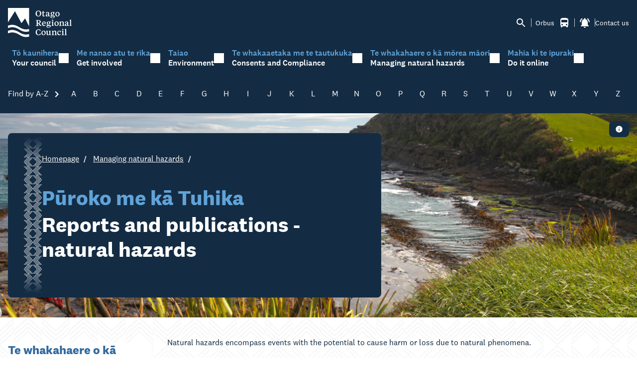

--- FILE ---
content_type: text/html; charset=utf-8
request_url: https://www.orc.govt.nz/managing-natural-hazards/reports-and-publications-natural-hazards/
body_size: 87499
content:
<!DOCTYPE HTML>
<html lang="en-NZ">
<head>
    <meta charset="utf-8">
    <meta http-equiv="X-UA-Compatible" content="IE=edge">
    <meta name="viewport" content="width=device-width, initial-scale=1, minimum-scale=1">

            <title>Natural Hazards Publications and Reports</title>
        <meta property="og:title" content="Natural Hazards Publications and Reports" />
        <meta name="twitter:title" content="Natural Hazards Publications and Reports" />
    <meta property="og:url" content="https://www.orc.govt.nz/managing-natural-hazards/reports-and-publications-natural-hazards/" />
    <meta property="og:type" content="article" />
        <meta property="og:description" content="A natural hazard is a situation where a natural event has the potential to cause harm or loss.  We help Otago&#x2019;s territorial authorities with the management of natural hazards in their areas through collaborative initiatives such as the Queenstown Lakes Flood Management Strategy, and the Milton 2060 Strategy." />
        <meta name="twitter:description" content="A natural hazard is a situation where a natural event has the potential to cause harm or loss.  We help Otago&#x2019;s territorial authorities with the management of natural hazards in their areas through collaborative initiatives such as the Queenstown Lakes Flood Management Strategy, and the Milton 2060 Strategy." />
        <meta name="description" content="A natural hazard is a situation where a natural event has the potential to cause harm or loss.  We help Otago&#x2019;s territorial authorities with the management of natural hazards in their areas through collaborative initiatives such as the Queenstown Lakes Flood Management Strategy, and the Milton 2060 Strategy." />
        <meta property="og:image" content="https://www.orc.govt.nz/media/2ihdu2aj/reports-and-publications-tiles-1920x1080-2024-nh.png" />
        <meta name="twitter:image:src" content="https://www.orc.govt.nz/media/2ihdu2aj/reports-and-publications-tiles-1920x1080-2024-nh.png" />


    <link rel="apple-touch-icon" sizes="180x180" href="/apple-touch-icon.png">
    <link rel="icon" type="image/png" sizes="32x32" href="/favicon-32x32.png">
    <link rel="icon" type="image/png" sizes="16x16" href="/favicon-16x16.png">
    <link rel="manifest" href="/site.webmanifest">
    <meta name="msapplication-TileColor" content="#da532c">
    <meta name="theme-color" content="#ffffff">

    <link rel="stylesheet" href="/css/site.min.css?v=fW0ludwXLcmrjCZWMUWH5E3Z0atZ2QhmGWC0o-t_FWA" />

    

    
    <!-- Google Tag Manager -->
    <script id="gtmScript" nonce="B1h7OKZzewjYUxWcexF8akGM">
        (function (w, d, s, l, i) {
            w[l] = w[l] || []; w[l].push({
                'gtm.start':
                    new Date().getTime(), event: 'gtm.js'
            }); var f = d.getElementsByTagName(s)[0],
                j = d.createElement(s), dl = l != 'dataLayer' ? '&l=' + l : ''; j.async = true; j.src =
                    'https://www.googletagmanager.com/gtm.js?id=' + i + dl; var n = d.querySelector('[nonce]');
            n && j.setAttribute('nonce', n.nonce || n.getAttribute('nonce')); f.parentNode.insertBefore(j, f);
        })(window, document, 'script', 'dataLayer', 'GTM-W47TJ85');</script>
    <!-- End Google Tag Manager -->



</head>
<body>

    



    
	<section class="nav">
	<div class="container">
		<div class="nav-top">
			<div class="nav-top--logo" id="nav-top--logo">
					<a href="/" title="Otago Regional Council Homepage"><svg width="87" height="40" viewbox="0 0 87 40" fill="none" xmlns="http://www.w3.org/2000/svg" class="nav-top--logo-img">

<path d="M45.4121 7.453C45.4121 10.0078 43.6808 11.6379 41.5234 11.6379C39.1199 11.6379 37.7402 9.8401 37.7402 7.76698C37.7402 5.21214 39.4846 3.58203 41.6377 3.58203C44.0324 3.58203 45.4121 5.37988 45.4121 7.453ZM43.839 7.68526C43.839 5.87881 43.1316 4.2573 41.4443 4.2573C39.9987 4.2573 39.3133 5.68526 39.3133 7.52612C39.3133 9.36698 40.0295 10.9541 41.708 10.9541C43.1536 10.9541 43.839 9.52612 43.839 7.68526Z" fill="white"></path>
<path d="M48.6237 5.54367H50.2978V6.21464H48.6237V9.97378C48.6237 10.5673 48.8874 10.7781 49.4674 10.7781C49.7881 10.7781 50.1616 10.6878 50.4472 10.5458L50.5966 10.8899C50.1616 11.3458 49.5377 11.6383 48.7512 11.6383C47.8372 11.6383 47.2572 11.2125 47.2572 10.1888V6.21464H46.4355V5.78883C47.0727 5.46625 47.6878 4.94152 48.2151 4.22754H48.6237V5.54367Z" fill="white"></path>
<path d="M56.2655 10.0635C56.2655 10.5108 56.4149 10.7646 56.7312 10.7646C56.8323 10.7646 57.0828 10.7431 57.2541 10.6958L57.3244 11.0528C56.9378 11.4312 56.5028 11.6334 56.0238 11.6334C55.4174 11.6334 55.0879 11.2205 54.9517 10.6183C54.5518 11.0872 53.9367 11.6248 53.0711 11.6248C52.0561 11.6248 51.5332 10.9538 51.5332 10.0979C51.5332 9.06995 52.3417 8.71297 53.1062 8.4592L54.9209 7.82264V7.22909C54.9209 6.50221 54.6924 6.01189 53.9411 6.01189C53.3831 6.01189 53.1106 6.27856 53.1106 6.79469C53.1106 7.00544 53.1326 7.19469 53.1897 7.43125L52.1879 7.57748C51.9726 7.43125 51.8671 7.22049 51.8671 6.91942C51.8671 5.94737 52.8382 5.43555 54.1476 5.43555C55.5493 5.43555 56.3006 6.0506 56.3006 7.47856C56.3006 7.74522 56.2655 9.71942 56.2655 10.0678V10.0635ZM54.9209 10.3216V8.36888L53.5852 8.87211C53.1634 9.02694 52.9261 9.32802 52.9261 9.75383C52.9261 10.3689 53.2337 10.713 53.7829 10.713C54.2267 10.713 54.5343 10.5882 54.9209 10.3216Z" fill="white"></path>
<path d="M59.6697 9.22461C59.3621 9.53859 59.2479 9.72783 59.2479 9.95149C59.2479 10.1837 59.3841 10.2741 59.6257 10.2741H62.2577C63.3738 10.2741 64.0021 10.7214 64.0021 11.6891C64.0021 12.9966 62.6092 13.8311 60.6144 13.8311C58.9403 13.8311 57.9473 13.3837 57.9473 12.4676C57.9473 11.8655 58.4833 11.573 58.9974 11.3837C58.5404 11.216 58.29 10.9278 58.29 10.459C58.29 9.89988 58.747 9.47837 59.3841 9.08697C58.7777 8.7859 58.3559 8.26117 58.3559 7.47837C58.3559 6.20525 59.3929 5.42676 60.8077 5.42676C61.2295 5.42676 61.5811 5.50418 61.8667 5.6074L63.9406 5.48267V6.32138H63.4968L62.4159 6.08912V6.15794C62.8729 6.416 63.2024 6.85902 63.2024 7.43966C63.2024 8.63536 62.2094 9.39235 60.7638 9.39235C60.3859 9.39235 60.0124 9.33644 59.6697 9.22461ZM59.2127 11.5472C59.0414 11.7149 58.9842 11.9257 58.9842 12.1407C58.9842 12.9321 59.7136 13.2547 60.7726 13.2547C61.9941 13.2547 62.8817 12.8977 62.8817 12.1278C62.8817 11.659 62.5609 11.5472 62.038 11.5472H59.2127ZM61.8711 7.52998C61.8711 6.66117 61.4492 5.95579 60.6979 5.95579C60.0124 5.95579 59.7048 6.50203 59.7048 7.31923C59.7048 8.17945 60.1047 8.89342 60.8692 8.89342C61.5547 8.89342 61.8711 8.34719 61.8711 7.52998Z" fill="white"></path>
<path d="M64.6875 8.64845C64.6875 6.69576 66.0101 5.43555 67.6754 5.43555C69.433 5.43555 70.571 6.70867 70.571 8.42479C70.571 10.3775 69.2352 11.6377 67.5743 11.6377C65.8167 11.6377 64.6919 10.3646 64.6919 8.64845H64.6875ZM69.143 8.70436C69.143 7.2549 68.5498 6.07211 67.526 6.07211C66.5813 6.07211 66.1111 7.00974 66.1111 8.36888C66.1111 9.81834 66.6911 10.9925 67.7281 10.9925C68.664 10.9925 69.143 10.0678 69.143 8.70436Z" fill="white"></path>
<path d="M41.8262 16.6533C43.8913 16.6533 44.8141 17.5479 44.8141 18.8727C44.8141 20.0555 43.821 20.7694 42.7972 20.9157L44.5284 23.1565C44.9063 23.6598 45.315 23.9264 45.9213 23.9479V24.4856H43.9968C43.6101 24.2189 43.3465 23.9393 42.995 23.4275L41.3077 21.1307H40.7497V23.1522C40.7497 23.8103 41.0704 23.935 41.8086 23.9565V24.4942H38.2188V23.9565C38.9833 23.935 39.2997 23.8103 39.2997 23.1522V17.9867C39.2997 17.3415 38.9789 17.2168 38.2188 17.2039V16.6576H41.8306L41.8262 16.6533ZM40.7453 17.2555V20.5587H41.3736C42.683 20.5587 43.2981 19.9996 43.2981 18.8727C43.2981 17.9135 42.683 17.2555 41.3384 17.2555H40.7453Z" fill="white"></path>
<path d="M51.6292 20.9069V21.2768H47.6527C47.6527 22.6274 48.426 23.5306 49.6343 23.5306C50.4428 23.5306 50.9789 23.1607 51.3919 22.6274L51.6424 22.7736C51.3568 23.8575 50.4912 24.6016 49.1554 24.6016C47.4813 24.6016 46.418 23.3629 46.418 21.6897C46.418 19.7155 47.6483 18.3994 49.2696 18.3994C50.891 18.3994 51.6292 19.4704 51.6292 20.9112V20.9069ZM47.6834 20.7048H50.3418C50.3418 19.6768 49.9199 19.0102 49.0895 19.0102C48.259 19.0102 47.7801 19.8016 47.6878 20.7048H47.6834Z" fill="white"></path>
<path d="M54.2615 22.1885C53.9539 22.5025 53.8397 22.6917 53.8397 22.9154C53.8397 23.1476 53.9759 23.2379 54.2175 23.2379H56.8495C57.9656 23.2379 58.5939 23.6852 58.5939 24.653C58.5939 25.9605 57.201 26.7949 55.2062 26.7949C53.5321 26.7949 52.5391 26.3476 52.5391 25.4315C52.5391 24.8293 53.0751 24.5369 53.5892 24.3476C53.1322 24.1799 52.8818 23.8917 52.8818 23.4229C52.8818 22.8637 53.3388 22.4422 53.9759 22.0508C53.3695 21.7498 52.9477 21.225 52.9477 20.4422C52.9477 19.1691 53.9847 18.3906 55.3995 18.3906C55.8213 18.3906 56.1729 18.468 56.4585 18.5713L58.5324 18.4465V19.2852H58.0886L57.0077 19.053V19.1218C57.4647 19.3799 57.7942 19.8229 57.7942 20.4035C57.7942 21.5992 56.8012 22.3562 55.3556 22.3562C54.9777 22.3562 54.6042 22.3003 54.2615 22.1885ZM53.8045 24.5111C53.6332 24.6788 53.576 24.8895 53.576 25.1046C53.576 25.896 54.3054 26.2186 55.3644 26.2186C56.5859 26.2186 57.4735 25.8616 57.4735 25.0917C57.4735 24.6229 57.1527 24.5111 56.6298 24.5111H53.8045ZM56.4629 20.4939C56.4629 19.625 56.041 18.9197 55.2897 18.9197C54.6042 18.9197 54.2966 19.4659 54.2966 20.2831C54.2966 21.1433 54.6965 21.8573 55.461 21.8573C56.1465 21.8573 56.4629 21.3111 56.4629 20.4939Z" fill="white"></path>
<path d="M61.7521 23.3497C61.7521 23.8615 62.0597 23.9174 62.5738 23.9863V24.4895H59.5508V23.9863C60.0517 23.9174 60.3724 23.8615 60.3724 23.3497V19.6895L59.6079 19.2207V18.954L61.4314 18.3949H61.7521V23.3497ZM60.144 16.8895C60.144 16.4336 60.5087 16.0508 61.0228 16.0508C61.5368 16.0508 61.8884 16.4293 61.8884 16.8895C61.8884 17.3497 61.5237 17.7282 61.0228 17.7282C60.5218 17.7282 60.144 17.3497 60.144 16.8895Z" fill="white"></path>
<path d="M63.4395 21.6084C63.4395 19.6557 64.762 18.3955 66.4273 18.3955C68.1849 18.3955 69.3229 19.6686 69.3229 21.3848C69.3229 23.3374 67.9872 24.5977 66.3263 24.5977C64.5687 24.5977 63.4438 23.3245 63.4438 21.6084H63.4395ZM67.8949 21.6643C67.8949 20.2149 67.3017 19.0321 66.2779 19.0321C65.3332 19.0321 64.8631 19.9697 64.8631 21.3288C64.8631 22.7783 65.4431 23.9525 66.4801 23.9525C67.416 23.9525 67.8949 23.0278 67.8949 21.6643Z" fill="white"></path>
<path d="M74.7445 20.3396C74.7445 19.6471 74.4589 19.3676 73.7866 19.3676C73.2505 19.3676 72.6793 19.5783 72.2927 19.8493V23.3547C72.2927 23.8665 72.5783 23.9224 73.0924 23.9912V24.4945H70.0957V23.9912C70.5966 23.9224 70.9174 23.8665 70.9174 23.3547V19.716L70.1528 19.2342V18.9547L71.9763 18.374H72.2971V19.5138C72.8199 18.9762 73.5274 18.3998 74.4852 18.3998C75.5134 18.3998 76.1286 18.9461 76.1286 20.2278V23.3504C76.1286 23.8622 76.4362 23.9181 76.9502 23.9869V24.4902H73.9404V23.9869C74.4545 23.9181 74.7489 23.8622 74.7489 23.3504V20.3353L74.7445 20.3396Z" fill="white"></path>
<path d="M82.2381 23.0274C82.2381 23.4747 82.3875 23.7284 82.7039 23.7284C82.8049 23.7284 83.0554 23.7069 83.2268 23.6596L83.2971 24.0166C82.9104 24.3951 82.4754 24.5973 81.9965 24.5973C81.3901 24.5973 81.0606 24.1844 80.9243 23.5822C80.5245 24.051 79.9093 24.5887 79.0437 24.5887C78.0287 24.5887 77.5059 23.9177 77.5059 23.0618C77.5059 22.0338 78.3143 21.6768 79.0789 21.4231L80.8936 20.7865V20.193C80.8936 19.4661 80.6651 18.9758 79.9137 18.9758C79.3557 18.9758 79.0833 19.2424 79.0833 19.7586C79.0833 19.9693 79.1053 20.1586 79.1624 20.3951L78.1606 20.5413C77.9453 20.3951 77.8398 20.1844 77.8398 19.8833C77.8398 18.9112 78.8109 18.3994 80.1203 18.3994C81.5219 18.3994 82.2733 19.0145 82.2733 20.4424C82.2733 20.7091 82.2381 22.6833 82.2381 23.0317V23.0274ZM80.8936 23.2854V21.3327L79.5578 21.836C79.136 21.9908 78.8987 22.2919 78.8987 22.7177C78.8987 23.3327 79.2063 23.6768 79.7556 23.6768C80.1993 23.6768 80.5069 23.5521 80.8936 23.2854Z" fill="white"></path>
<path d="M86.1779 23.35C86.1779 23.8618 86.4987 23.9177 86.9996 23.9865V24.4897H83.9766V23.9865C84.4907 23.9177 84.807 23.8618 84.807 23.35V17.2811L84.0337 16.7994V16.5198L85.8703 15.9951H86.1779V23.35Z" fill="white"></path>
<path d="M44.0465 34.5893H44.6749L44.4376 36.5635C43.7214 36.9549 42.9217 37.2087 41.7265 37.2087C39.345 37.2087 37.8379 35.5915 37.8379 33.3463C37.8379 30.7441 39.6174 29.1484 41.8627 29.1484C43.0271 29.1484 43.8576 29.4495 44.4068 29.8839V31.6259H43.7917C43.4841 30.3871 42.8338 29.7979 41.81 29.7979C40.1227 29.7979 39.4285 31.2947 39.4285 33.0237C39.4285 35.0452 40.2853 36.5506 41.9594 36.5506C43.0403 36.5506 43.6335 35.8925 44.0553 34.585L44.0465 34.5893Z" fill="white"></path>
<path d="M45.6855 34.2197C45.6855 32.2671 47.0081 31.0068 48.6734 31.0068C50.431 31.0068 51.569 32.28 51.569 33.9961C51.569 35.9488 50.2333 37.209 48.5724 37.209C46.8148 37.209 45.6899 35.9359 45.6899 34.2197H45.6855ZM50.141 34.2757C50.141 32.8262 49.5478 31.6434 48.524 31.6434C47.5793 31.6434 47.1092 32.581 47.1092 33.9402C47.1092 35.3896 47.6892 36.5638 48.7262 36.5638C49.6621 36.5638 50.141 35.6391 50.141 34.2757Z" fill="white"></path>
<path d="M56.5526 36.1159C56.0385 36.6407 55.3882 37.2084 54.4303 37.2084C53.4725 37.2084 52.787 36.6622 52.787 35.3546V32.4299C52.787 32.0514 52.6728 31.9052 52.1806 31.8278L51.9961 31.7933V31.3374L53.9338 31.002H54.1711V35.1869C54.1711 35.9224 54.4655 36.2579 55.1158 36.2579C55.665 36.2579 56.144 36.0471 56.5394 35.789V32.4299C56.5394 32.0514 56.4252 31.9052 55.9331 31.8278L55.7617 31.7933V31.3374L57.6775 31.002H57.9279V35.7675C57.9279 36.146 58.029 36.2579 58.4991 36.3052L58.7847 36.3267V36.8299L56.7899 37.2084H56.5394V36.1159H56.5526Z" fill="white"></path>
<path d="M64.5082 32.9509C64.5082 32.2585 64.2226 31.9789 63.5503 31.9789C63.0142 31.9789 62.443 32.1897 62.0563 32.4606V35.966C62.0563 36.4778 62.342 36.5337 62.856 36.6026V37.1058H59.8594V36.6026C60.3603 36.5337 60.681 36.4778 60.681 35.966V32.3273L59.9165 31.8456V31.566L61.74 30.9854H62.0607V32.1251C62.5836 31.5875 63.291 31.0112 64.2489 31.0112C65.2771 31.0112 65.8923 31.5574 65.8923 32.8391V35.9617C65.8923 36.4735 66.1998 36.5294 66.7139 36.5983V37.1015H63.7041V36.5983C64.2182 36.5294 64.5126 36.4735 64.5126 35.9617V32.9466L64.5082 32.9509Z" fill="white"></path>
<path d="M70.4107 36.1423C71.1533 36.1423 71.663 35.8197 72.0848 35.2391L72.3484 35.3939C71.9969 36.6326 71.1269 37.2133 69.9186 37.2133C68.3236 37.2133 67.2383 36.0305 67.2383 34.3101C67.2383 32.4907 68.4334 31.0068 70.2613 31.0068C71.4565 31.0068 72.2781 31.5445 72.2781 32.4563C72.2781 32.8692 72.0716 33.0714 71.8124 33.1832H71.0698V32.7488C71.0698 32.1122 70.7974 31.6348 70.1119 31.6348C69.1672 31.6348 68.4949 32.5036 68.4949 33.7552C68.4949 35.1832 69.1672 36.1423 70.4107 36.1423Z" fill="white"></path>
<path d="M75.5646 35.961C75.5646 36.4729 75.8722 36.5288 76.3863 36.5976V37.1008H73.3633V36.5976C73.8642 36.5288 74.1849 36.4729 74.1849 35.961V32.3008L73.4204 31.832V31.5653L75.2439 31.0062H75.5646V35.961ZM73.9565 29.5008C73.9565 29.0449 74.3212 28.6621 74.8352 28.6621C75.3493 28.6621 75.7009 29.0406 75.7009 29.5008C75.7009 29.961 75.3362 30.3395 74.8352 30.3395C74.3343 30.3395 73.9565 29.961 73.9565 29.5008Z" fill="white"></path>
<path d="M79.59 35.9613C79.59 36.4731 79.9108 36.529 80.4117 36.5978V37.1011H77.3887V36.5978C77.9028 36.529 78.2191 36.4731 78.2191 35.9613V29.8925L77.4458 29.4107V29.1312L79.2825 28.6064H79.59V35.9613Z" fill="white"></path>
<path d="M28.8731 28.7133C16.179 32.0209 13.8326 19.0832 0.0136719 24.0467V27.4703C14.0128 22.2015 15.9725 35.251 28.8731 32.1069V28.709V28.7133Z" fill="white"></path>
<path d="M28.8731 35.8447C16.179 39.1522 13.8326 26.2189 0.0136719 31.178V34.6017C14.0128 29.3328 15.9725 42.3823 28.8731 39.2382V35.8404V35.8447Z" fill="white"></path>
<path d="M28.8823 0.0211106L0.0185535 0.00390625L0.00976562 19.7975L9.58855 4.65337L18.4336 21.0276L23.3548 14.3738L28.8736 25.3501L28.8823 0.0211106Z" fill="white"></path>
<path d="M23.3528 14.3917L18.4316 21.0326L9.59099 4.66699L0.0078125 19.7982V24.0476C13.8531 19.0842 16.1028 32.0089 28.8716 28.7143V25.3509L23.3528 14.3917Z" fill="#142C43"></path>

</svg>
</a>
			</div>
			<div class="nav-top--actions">
				<button type="button" class="btn btn--icon nav-top--action-item" data-toggle="#nav-search-panel" aria-expanded="false" aria-controls="#nav-search-panel" title="Open search panel">
					<svg width="24" height="24" viewBox="0 0 24 24" fill="none" xmlns="http://www.w3.org/2000/svg">
<path d="M15.5 14H14.71L14.43 13.73C15.41 12.59 16 11.11 16 9.5C16 5.91 13.09 3 9.5 3C5.91 3 3 5.91 3 9.5C3 13.09 5.91 16 9.5 16C11.11 16 12.59 15.41 13.73 14.43L14 14.71V15.5L19 20.49L20.49 19L15.5 14ZM9.5 14C7.01 14 5 11.99 5 9.5C5 7.01 7.01 5 9.5 5C11.99 5 14 7.01 14 9.5C14 11.99 11.99 14 9.5 14Z" fill="currentColor"/>
</svg>

				</button>

				<span class="nav-top--actions-bar"></span>

					<a href="/orbus/" class="btn btn--icon nav-top--action-item labelled-item" title="bus alerts. Go to Orbus">
						<span class="nav-top--link-label mr-8">Orbus</span>
						<div class="notify-icon">
							<svg width="24" height="24" viewBox="0 0 24 24" fill="none" xmlns="http://www.w3.org/2000/svg">
<path d="M18 11H6V6H18M16.5 17C16.1022 17 15.7206 16.842 15.4393 16.5607C15.158 16.2794 15 15.8978 15 15.5C15 15.1022 15.158 14.7206 15.4393 14.4393C15.7206 14.158 16.1022 14 16.5 14C16.8978 14 17.2794 14.158 17.5607 14.4393C17.842 14.7206 18 15.1022 18 15.5C18 15.8978 17.842 16.2794 17.5607 16.5607C17.2794 16.842 16.8978 17 16.5 17ZM7.5 17C7.10218 17 6.72064 16.842 6.43934 16.5607C6.15804 16.2794 6 15.8978 6 15.5C6 15.1022 6.15804 14.7206 6.43934 14.4393C6.72064 14.158 7.10218 14 7.5 14C7.89782 14 8.27936 14.158 8.56066 14.4393C8.84196 14.7206 9 15.1022 9 15.5C9 15.8978 8.84196 16.2794 8.56066 16.5607C8.27936 16.842 7.89782 17 7.5 17ZM4 16C4 16.88 4.39 17.67 5 18.22V20C5 20.2652 5.10536 20.5196 5.29289 20.7071C5.48043 20.8946 5.73478 21 6 21H7C7.26522 21 7.51957 20.8946 7.70711 20.7071C7.89464 20.5196 8 20.2652 8 20V19H16V20C16 20.2652 16.1054 20.5196 16.2929 20.7071C16.4804 20.8946 16.7348 21 17 21H18C18.2652 21 18.5196 20.8946 18.7071 20.7071C18.8946 20.5196 19 20.2652 19 20V18.22C19.61 17.67 20 16.88 20 16V6C20 2.5 16.42 2 12 2C7.58 2 4 2.5 4 6V16Z" fill="currentColor"/>
</svg>

								<span class="notify-icon--badge no-alerts" data-alert-count="bus" data-alert-ignore-count></span>
						</div>
					</a>

				<span class="nav-top--actions-bar"></span>

				<div class="alerts-popup--control" data-popup-control>
					<button type="button" class="btn btn--icon nav-top--action-item" data-popup="notify-popup" aria-expanded="false" aria-controls="#notify-popup" title="alerts. Alerts pop-up">
						<div class="notify-icon">
							<svg width="24" height="24" viewBox="0 0 24 24" fill="none" xmlns="http://www.w3.org/2000/svg">
<path d="M7.58003 4.08L6.15003 2.65C3.75003 4.48 2.17003 7.3 2.03003 10.5H4.03003C4.18003 7.85 5.54003 5.53 7.58003 4.08V4.08ZM19.97 10.5H21.97C21.82 7.3 20.24 4.48 17.85 2.65L16.43 4.08C18.45 5.53 19.82 7.85 19.97 10.5ZM18 11C18 7.93 16.36 5.36 13.5 4.68V4C13.5 3.17 12.83 2.5 12 2.5C11.17 2.5 10.5 3.17 10.5 4V4.68C7.63003 5.36 6.00003 7.92 6.00003 11V16L4.00003 18V19H20V18L18 16V11ZM12 22C12.14 22 12.27 21.99 12.4 21.96C13.05 21.82 13.58 21.38 13.84 20.78C13.94 20.54 13.99 20.28 13.99 20H9.99003C10 21.1 10.89 22 12 22Z" fill="currentColor"/>
</svg>

							<span class="notify-icon--badge no-alerts" data-alert-total>0</span>
						</div>
					</button>
					<div id="notify-popup" class="alerts-popup collapsed">
						<div class="alerts-popup--header">
							<h1 class="h5">
								<svg width="24" height="24" viewBox="0 0 24 24" fill="none" xmlns="http://www.w3.org/2000/svg">
<path d="M7.58003 4.08L6.15003 2.65C3.75003 4.48 2.17003 7.3 2.03003 10.5H4.03003C4.18003 7.85 5.54003 5.53 7.58003 4.08V4.08ZM19.97 10.5H21.97C21.82 7.3 20.24 4.48 17.85 2.65L16.43 4.08C18.45 5.53 19.82 7.85 19.97 10.5ZM18 11C18 7.93 16.36 5.36 13.5 4.68V4C13.5 3.17 12.83 2.5 12 2.5C11.17 2.5 10.5 3.17 10.5 4V4.68C7.63003 5.36 6.00003 7.92 6.00003 11V16L4.00003 18V19H20V18L18 16V11ZM12 22C12.14 22 12.27 21.99 12.4 21.96C13.05 21.82 13.58 21.38 13.84 20.78C13.94 20.54 13.99 20.28 13.99 20H9.99003C10 21.1 10.89 22 12 22Z" fill="currentColor"/>
</svg>

								Alerts
							</h1>
							<div><button class="btn btn--clean" type="button" data-popup-close><svg width="24" height="24" viewBox="0 0 24 24" fill="none" xmlns="http://www.w3.org/2000/svg">
<path d="M19 6.41L17.59 5L12 10.59L6.41 5L5 6.41L10.59 12L5 17.59L6.41 19L12 13.41L17.59 19L19 17.59L13.41 12L19 6.41Z" fill="currentColor"/>
</svg>
</button></div>
						</div>

								<a class="alerts-popup--item" href="https://envdata.orc.govt.nz/AQWebPortal/Data/Dashboard/211" target="_blank">
									<div class="notify-icon--circle">
										<span class="notify-icon">
											<svg width="32" height="32" viewBox="0 0 24 24" fill="none" xmlns="http://www.w3.org/2000/svg">
<path d="M21.8707 21.775C21.1046 22.1102 20.2906 22.0623 19.5245 21.6792C18.9021 21.3441 18.2317 21.3919 17.5614 21.6792C16.7474 22.0623 15.9334 22.0623 15.1195 21.6792C14.497 21.3919 13.8267 21.3441 13.1563 21.6792C12.3424 22.0623 11.5284 22.0623 10.7144 21.6792C10.0441 21.3441 9.37371 21.3441 8.70338 21.6792C7.88939 22.0623 7.12329 22.0623 6.30931 21.6792C5.59109 21.3441 4.92076 21.3919 4.20254 21.6792C3.48432 22.0144 2.7661 22.1102 2 21.6792V20.0513C2.90974 20.578 3.72373 20.2428 4.58559 19.9076C5.16016 19.6682 5.68686 19.764 6.21355 20.0034C7.07541 20.4343 7.88939 20.4343 8.75126 20.0034C9.37371 19.7161 10.0441 19.7161 10.6665 20.0034C11.4805 20.3864 12.2945 20.3864 13.1563 20.0034C13.7788 19.7161 14.4491 19.7161 15.0716 20.0034C15.8856 20.3864 16.6995 20.4343 17.5614 20.0034C18.2317 19.6682 18.95 19.7161 19.6203 20.0513C20.3864 20.3864 21.1046 20.4822 21.8228 20.0513C21.8707 20.6258 21.8707 21.2004 21.8707 21.775ZM21.8707 18.7106C21.1046 19.0458 20.2906 18.9979 19.5245 18.6148C18.9021 18.2797 18.2317 18.3275 17.5614 18.6148C16.7474 18.9979 15.9334 18.9979 15.1195 18.6148C14.497 18.3275 13.8267 18.2797 13.1563 18.6148C12.3424 18.9979 11.5284 18.9979 10.7144 18.6148C10.0441 18.2797 9.37371 18.2797 8.70338 18.6148C7.88939 18.9979 7.12329 18.9979 6.30931 18.6148C5.59109 18.2797 4.92076 18.3275 4.20254 18.6148C3.48432 18.95 2.7661 19.0458 2 18.6148V16.9869C2.90974 17.5136 3.72373 17.1784 4.58559 16.8432C5.16016 16.6038 5.68686 16.6996 6.21355 16.939C7.07541 17.3699 7.88939 17.3699 8.75126 16.939C9.37371 16.6517 10.0441 16.6517 10.6665 16.939C11.4805 17.322 12.2945 17.322 13.1563 16.939C13.7788 16.6517 14.4491 16.6517 15.0716 16.939C15.8856 17.322 16.6995 17.3699 17.5614 16.939C18.2317 16.6038 18.95 16.6517 19.6203 16.9869C20.3864 17.322 21.1046 17.4178 21.8228 16.9869C21.8707 17.6093 21.8707 18.136 21.8707 18.7106ZM21.8707 15.6462C21.1046 15.9814 20.2906 15.9335 19.5245 15.5504C18.9021 15.2152 18.2317 15.2631 17.5614 15.5504C16.7474 15.9335 15.9334 15.9335 15.1195 15.5504C14.497 15.2631 13.8267 15.2152 13.1563 15.5504C12.3424 15.9335 11.5284 15.9335 10.7144 15.5504C10.0441 15.2152 9.37371 15.2152 8.70338 15.5504C7.88939 15.9335 7.12329 15.9335 6.30931 15.5504C5.59109 15.2152 4.92076 15.2631 4.20254 15.5504C3.48432 15.8856 2.7661 15.9813 2 15.5504V13.9225C2.90974 14.4492 3.72373 14.114 4.58559 13.7788C5.16016 13.5394 5.68686 13.6352 6.21355 13.8746C7.07541 14.3055 7.88939 14.3055 8.75126 13.8746C9.37371 13.5873 10.0441 13.5873 10.6665 13.8746C11.4805 14.2576 12.2945 14.2576 13.1563 13.8746C13.7788 13.5873 14.4491 13.5873 15.0716 13.8746C15.8856 14.2576 16.6995 14.3055 17.5614 13.8746C18.2317 13.5394 18.95 13.5873 19.6203 13.9225C20.3864 14.2576 21.1046 14.3534 21.8228 13.9225C21.8707 14.5449 21.8707 15.0716 21.8707 15.6462Z" fill="currentColor"/>
<path d="M7.40797 8.80807L9.08333 4.5L10.7587 8.80807C11.0283 9.5014 11.2397 10.2782 10.9026 10.9414C10.6194 11.4986 10.0707 12 9.08333 12C8.09596 12 7.54729 11.4986 7.26407 10.9414C6.92699 10.2782 7.13834 9.50141 7.40797 8.80807Z" fill="currentColor"/>
<path d="M13.3014 4.69502L14.0833 2.83337L14.8651 4.69502C15.1741 5.43066 15.4644 6.41702 14.7797 6.82676C14.6032 6.93241 14.3752 7.00004 14.0833 7.00004C13.7913 7.00004 13.5633 6.93241 13.3868 6.82676C12.7022 6.41702 12.9924 5.43066 13.3014 4.69502Z" fill="currentColor"/>
</svg>

											<span class="notify-icon--badge no-alerts" data-alert-count="rainfallriverflow" title="alerts. Go to Environmental Data Portal website."></span>
										</span>
									</div>
									<div class="alerts-popup--label">
										Riverflow and rainfall
										<svg width="24" height="24" viewBox="0 0 24 24" fill="none" xmlns="http://www.w3.org/2000/svg">
<path d="M19 19H5V5H12V3H5C3.89 3 3 3.9 3 5V19C3 20.1 3.89 21 5 21H19C20.1 21 21 20.1 21 19V12H19V19ZM14 3V5H17.59L7.76 14.83L9.17 16.24L19 6.41V10H21V3H14Z" fill="currentColor"/>
</svg>

									</div>
								</a>

								<a class="alerts-popup--item" href="http://www.otagocdem.govt.nz" target="_blank">
									<div class="notify-icon--circle">
										<span class="notify-icon">
											<svg width="40" height="40" viewBox="0 0 24 24" fill="none" xmlns="http://www.w3.org/2000/svg">
<path d="M11.9721 21.9437C6.39465 21.8874 1.94395 17.493 2.00028 11.9719C2.00028 6.45076 6.45099 2.0564 12.0285 2.0564C17.5496 2.0564 22.0003 6.5071 22.0003 12.0282C22.0003 17.493 17.5496 21.8874 11.9721 21.9437ZM20.4228 14.4508C20.3101 14.2817 20.1975 14.2254 20.1411 14.1127C19.127 12.7606 18.0566 11.3522 17.0425 10.0001C16.1411 8.81696 15.2397 7.63386 14.3383 6.39443C13.6059 5.43668 12.8735 4.42259 12.1411 3.46485C12.0285 3.29583 11.9721 3.2395 11.8031 3.46485C11.127 4.36626 10.451 5.26767 9.83127 6.22541C8.81719 7.63386 7.74676 9.04231 6.67634 10.5071C5.88761 11.6339 5.04254 12.7043 4.25381 13.831C4.08479 14.0564 3.97212 14.2254 3.8031 14.5071C9.38057 14.4508 14.8454 14.4508 20.4228 14.4508ZM14.789 20.0282L14.62 18.6761C14.5637 18.3381 14.5637 18.3381 14.282 18.4508C14.3383 18.7888 14.3947 19.1268 14.3947 19.4648C14.3947 19.4648 14.3383 19.4648 14.3383 19.5212C14.3383 19.4648 14.282 19.4648 14.282 19.4085C14.0566 19.1832 13.8876 18.9015 13.6623 18.6761C13.6059 18.6198 13.4369 18.6198 13.3242 18.6198C13.3242 18.6198 13.2679 18.7888 13.2679 18.8451L13.4369 20.0282C13.4932 20.3099 13.4932 20.3099 13.7749 20.2536C13.7186 19.9156 13.6623 19.5775 13.6623 19.1832C13.9439 19.5212 14.1693 19.7465 14.3383 20.0282C14.451 20.1409 14.5637 20.1409 14.789 20.0282ZM6.67634 19.1832C7.23972 19.1832 7.63409 18.7888 7.69043 18.3381C7.74676 18.0564 7.63409 17.831 7.40874 17.662C7.23972 17.5494 7.01437 17.4367 6.84535 17.324C6.78902 17.324 6.67634 17.324 6.67634 17.3803C6.45099 17.7747 6.1693 18.2254 5.94395 18.6198V18.7325C6.1693 18.9015 6.45099 19.1268 6.67634 19.1832ZM17.6623 16.986C17.3806 17.2113 17.0425 17.3803 16.7608 17.6057C16.7045 17.6057 16.7045 17.7184 16.7608 17.7747C17.0425 18.1691 17.2679 18.5634 17.5496 18.9578C17.6059 19.0705 17.6623 19.0705 17.7749 19.0141C18.0566 18.8451 18.282 18.6761 18.5637 18.5071C18.6763 18.4508 18.6763 18.3944 18.62 18.2817C18.5637 18.1691 18.451 18.1691 18.3947 18.2254C18.2256 18.3381 18.0003 18.5071 17.7749 18.6198C17.7186 18.5071 17.6059 18.3944 17.5496 18.2817C17.7749 18.1127 18.0003 18.0001 18.1693 17.831C18.113 17.5494 18.0566 17.5494 17.8313 17.662L17.3242 18.0001C17.2679 17.8874 17.2116 17.831 17.1552 17.7184L17.6623 17.3803C17.8876 17.2113 17.8876 17.2113 17.6623 16.986ZM9.4369 18.4508C9.09888 18.3381 8.70451 18.2254 8.36648 18.1127C8.31014 18.1127 8.25381 18.1691 8.19747 18.1691C8.02845 18.6198 7.91578 19.0705 7.8031 19.5775C7.8031 19.6339 7.8031 19.6902 7.85944 19.6902C8.19747 19.8029 8.59183 19.9156 8.92986 20.0282C9.04254 19.7465 9.04254 19.7465 8.81719 19.6902C8.70451 19.6339 8.59183 19.6339 8.42282 19.5775C8.14113 19.5212 8.14113 19.5212 8.25381 19.2395C8.25381 19.1832 8.31014 19.1832 8.31014 19.1268C8.47916 19.1832 8.70451 19.2395 8.87352 19.2958C9.09888 19.3522 9.15521 19.3522 9.15521 19.0705C8.9862 19.0141 8.87352 18.9578 8.70451 18.9578C8.42282 18.8451 8.36648 18.7888 8.59183 18.5634C8.76085 18.6198 8.9862 18.6761 9.15521 18.7325C9.38057 18.7325 9.38057 18.7325 9.4369 18.4508ZM12.6482 19.2958H11.8594V18.9578H12.4792C12.7608 18.9578 12.7608 18.9015 12.7045 18.6761H11.6341C11.5777 18.6761 11.5214 18.7888 11.5214 18.8451V20.3099H12.7608V20.0282H12.0285C11.9721 20.0282 11.9158 19.9719 11.8594 19.9156V19.5775H12.6482V19.2958ZM11.2961 15.5212L11.8031 17.0423C11.8594 17.155 11.9158 17.2113 12.0285 17.2113C12.1411 17.2113 12.2538 17.2113 12.2538 17.0423C12.3665 16.5916 12.5355 16.1409 12.7045 15.7465C12.7045 15.6902 12.7608 15.6339 12.7608 15.5212C12.4228 15.4648 12.4228 15.4648 12.3665 15.7465C12.2538 16.0846 12.1411 16.3663 12.0285 16.7043C11.9158 16.3663 11.8031 16.0282 11.7468 15.7465C11.6341 15.4648 11.6341 15.4648 11.2961 15.5212ZM10.8454 19.5775C10.9017 19.2958 10.9017 19.2958 10.6763 19.2395C10.5073 19.2395 10.3383 19.1832 10.1693 19.1832C10.1693 19.0705 10.2256 18.9578 10.2256 18.8451C10.5073 18.9015 10.789 18.9015 11.0707 18.9578C11.0144 18.8451 11.0144 18.6761 10.958 18.6761C10.62 18.6198 10.2256 18.5634 9.88761 18.5071C9.83127 19.0705 9.77493 19.6339 9.66226 20.1409C10.0003 20.2536 10.0003 20.2536 10.0566 19.9156V19.6339C10.0566 19.5212 10.113 19.4648 10.282 19.4648C10.451 19.5775 10.62 19.5775 10.8454 19.5775ZM16.1975 18.0564C16.1411 17.7747 16.0848 17.7747 15.8594 17.8874L15.5214 18.0564C15.2961 18.1691 15.1834 18.3381 15.1834 18.5634C15.127 19.0141 15.3524 19.4085 15.7468 19.5775C16.0848 19.7465 16.5918 19.5775 16.8735 19.2958C16.9299 19.2395 16.8735 19.1832 16.8735 19.1268C16.8735 19.0705 16.7608 19.0705 16.7045 19.0705C16.6482 19.0705 16.5918 19.1832 16.4792 19.1832C16.0285 19.4085 15.6904 19.2958 15.5777 18.7888C15.4651 18.5071 15.5777 18.3381 15.8031 18.2254C15.9158 18.2254 16.0285 18.1127 16.1975 18.0564ZM9.66226 17.2113C9.71859 16.8733 9.66226 16.8733 9.4369 16.9296H9.15521C8.81719 16.9296 8.64817 16.6479 8.64817 16.3099C8.64817 15.9719 8.87352 15.7465 9.21155 15.7465C9.38057 15.7465 9.49324 15.7465 9.66226 15.8029C9.71859 15.5212 9.71859 15.5212 9.4369 15.4648H9.09888C8.70451 15.4648 8.36648 15.6902 8.31014 16.1409C8.19747 16.5916 8.42282 17.0987 8.76085 17.155C9.09888 17.2677 9.38057 17.2113 9.66226 17.2113ZM14.6763 16.8733V15.6902C14.6763 15.5775 14.6763 15.4648 14.5073 15.4648C14.3383 15.4648 14.3383 15.5775 14.3383 15.6902V17.155H15.5214V16.8733H14.6763ZM13.2679 17.155C13.6059 17.2113 13.6059 17.2113 13.6059 16.8733V15.7465C13.6059 15.4648 13.5496 15.4648 13.2679 15.5212V17.155ZM10.789 17.155V15.5775C10.789 15.5212 10.6763 15.4648 10.62 15.4648C10.5073 15.4648 10.451 15.4648 10.451 15.5775V17.155H10.789ZM12.4228 7.40851C13.1552 7.46485 13.7749 7.80288 14.282 8.25358C14.7327 8.64795 15.127 8.98597 15.3524 9.54936C15.6341 10.2817 15.8031 11.0141 15.5777 11.8029C15.2397 12.7606 14.3947 13.324 13.4369 13.3803H12.5918C12.4792 13.3803 12.4228 13.324 12.4228 13.2113V13.0423V7.57752V7.40851ZM13.0425 12.7606C13.8876 12.8733 14.62 12.5353 14.958 11.8592C15.1834 11.4648 15.2397 11.0141 15.1834 10.5634C15.0144 9.49302 14.3383 8.81696 13.3806 8.30992C13.2679 8.25358 13.1552 8.25358 13.0425 8.19724V12.7606ZM11.4651 7.40851V7.97189C11.1834 8.02823 10.9017 8.08457 10.62 8.19724C9.32423 8.76062 8.59183 9.77471 8.70451 11.2395C8.76085 12.0846 9.38057 12.7043 10.2256 12.817C10.62 12.8733 11.0144 12.817 11.4651 12.817V13.2113C11.4651 13.2677 11.4087 13.324 11.3524 13.324C10.5637 13.4367 9.77493 13.3803 9.04254 12.8733C8.47916 12.4226 8.19747 11.8029 8.14113 11.0705C8.08479 10.2817 8.42282 9.60569 8.81719 8.98597C9.04254 8.59161 9.38057 8.36626 9.71859 8.08457C10.1693 7.80288 10.6763 7.57752 11.1834 7.40851C11.2961 7.46485 11.3524 7.46485 11.4651 7.40851ZM6.28197 18.6198C6.45099 18.2817 6.62 18.0001 6.84535 17.662C7.07071 17.7747 7.29606 17.8874 7.3524 18.1691C7.3524 18.4508 7.23972 18.6761 7.01437 18.7888C6.73268 18.9578 6.50733 18.7325 6.28197 18.6198Z" fill="currentColor"/>
</svg>

											<span class="notify-icon--badge no-alerts" data-alert-count="civildefence" title="civil defence alerts. Go to Otago Civil Defence website."></span>
										</span>
									</div>
									<div class="alerts-popup--label">
										<span>Civil Defence</span>
										<svg width="24" height="24" viewBox="0 0 24 24" fill="none" xmlns="http://www.w3.org/2000/svg">
<path d="M19 19H5V5H12V3H5C3.89 3 3 3.9 3 5V19C3 20.1 3.89 21 5 21H19C20.1 21 21 20.1 21 19V12H19V19ZM14 3V5H17.59L7.76 14.83L9.17 16.24L19 6.41V10H21V3H14Z" fill="currentColor"/>
</svg>

									</div>
								</a>
								<a class="alerts-popup--item" href="https://www.lawa.org.nz/explore-data/otago-region/warnings-and-alerts" target="_blank">
									<div class="notify-icon--circle">
										<span class="notify-icon">
											<svg width="32" height="32" viewBox="0 0 24 24" fill="none" xmlns="http://www.w3.org/2000/svg">
<path d="M13.9355 8.43232C15.2796 10.8517 16.5699 13.2173 17.914 15.5829C17.4839 15.7442 17.0538 15.7979 16.6774 15.6904C16.3548 15.6366 15.9785 15.5291 15.6559 15.3678C14.9032 15.099 14.1505 15.0452 13.3978 15.3678C12.914 15.5829 12.3763 15.7442 11.8387 15.6904C11.5161 15.6366 11.1398 15.5829 10.8172 15.4216C10.3333 15.2603 9.84946 15.099 9.31183 15.1528C8.98925 15.2065 8.66667 15.2603 8.39785 15.3678C7.91398 15.5291 7.43011 15.7442 6.89247 15.6904C6.62365 15.6904 6.35484 15.5829 6.08602 15.5291C5.8172 15.4753 5.60215 15.3678 5.33333 15.2603C7.64516 13.97 9.95699 12.7334 12.3226 11.4431C12.2688 11.3893 12.2688 11.3356 12.2151 11.2818C11.6237 10.2603 11.086 9.18501 10.4946 8.16351C10.2258 7.62587 10.172 7.142 10.5484 6.60437C10.7634 6.33555 11.0323 6.17426 11.3548 6.1205C13.6129 5.69039 15.871 5.31404 18.0753 4.88394C18.7742 4.77641 19.3656 4.99146 19.6344 5.5291C20.0645 6.28179 19.6882 7.24953 18.828 7.46458C18.2903 7.62587 17.6989 7.67964 17.1613 7.78716C16.1398 7.94845 15.172 8.16351 14.1505 8.3248C14.043 8.37856 13.9892 8.43232 13.9355 8.43232ZM22 17.3033V19.1312C21.6237 19.1312 21.2473 19.0775 20.9247 18.9162C20.3871 18.7011 19.8495 18.5399 19.3118 18.5936C18.9892 18.6474 18.6129 18.7011 18.2903 18.8624C17.6989 19.0775 17.0538 19.2388 16.4086 19.0775C16.1398 19.0237 15.9247 18.9162 15.6559 18.8087C14.9032 18.4861 14.0968 18.4861 13.3441 18.8087C12.6989 19.0775 12.0538 19.185 11.4086 19.0237C11.1398 18.97 10.871 18.8624 10.6559 18.7549C9.90322 18.4323 9.09677 18.4323 8.34409 18.7549C7.69892 19.0237 7.05376 19.185 6.4086 19.0237C6.13978 18.97 5.92473 18.8624 5.65591 18.7549C4.90323 18.4323 4.15054 18.4323 3.34409 18.7549C2.69892 19.0237 2.37634 19.0775 2 19.0775V17.2495C2.16129 17.2495 2.26882 17.2495 2.43011 17.1958C2.86021 17.0882 3.29032 16.9269 3.72043 16.8194C4.36559 16.6581 5.01075 16.6581 5.60215 16.9269C6.13978 17.142 6.67742 17.3033 7.26882 17.2495C7.5914 17.1958 7.91398 17.142 8.23656 16.9807C9.09677 16.6044 9.90322 16.6044 10.7634 16.9807C11.5699 17.3571 12.4301 17.3571 13.2366 16.9807C14.0968 16.6044 14.9032 16.6044 15.7634 16.9807C16.6237 17.3571 17.4301 17.3571 18.2903 16.9807C19.0968 16.6044 19.957 16.6044 20.7634 16.9807C21.1398 17.2495 21.5699 17.3033 22 17.3033ZM19.0968 13.9162C17.6989 13.9162 16.7312 12.8947 16.7312 11.4968C16.7312 10.1528 17.8064 9.13125 19.1505 9.13125C20.4946 9.13125 21.5161 10.2065 21.5161 11.5506C21.4624 12.8947 20.3871 13.97 19.0968 13.9162Z" fill="currentColor"/>
</svg>

											<span class="notify-icon--badge no-alerts" data-alert-count="waterquality" title="water quality alerts. Go to LAWA website."></span>
										</span>
									</div>
									<div class="alerts-popup--label">
										<span>Water quality</span>
										<svg width="24" height="24" viewBox="0 0 24 24" fill="none" xmlns="http://www.w3.org/2000/svg">
<path d="M19 19H5V5H12V3H5C3.89 3 3 3.9 3 5V19C3 20.1 3.89 21 5 21H19C20.1 21 21 20.1 21 19V12H19V19ZM14 3V5H17.59L7.76 14.83L9.17 16.24L19 6.41V10H21V3H14Z" fill="currentColor"/>
</svg>

									</div>
								</a>
							
					</div>
				</div>

				<span class="nav-top--actions-bar"></span>

					<a href="/contact-us/" class="nav-top--link-label">Contact us</a>
				

				<button type="button" class="btn btn--icon nav-top--action-item nav-control">
					<span class="nav-control--burger" title="Button. Open menu"><svg width="32" height="32" viewBox="0 0 32 32" fill="none" xmlns="http://www.w3.org/2000/svg">
<path d="M4 24H28V21.3333H4V24ZM4 17.3333H28V14.6667H4V17.3333ZM4 8V10.6667H28V8H4Z" fill="currentColor"/>
</svg>
</span>
					<span class="nav-control--close" title="Button. Close menu"><svg width="24" height="24" viewBox="0 0 24 24" fill="none" xmlns="http://www.w3.org/2000/svg">
<path d="M19 6.41L17.59 5L12 10.59L6.41 5L5 6.41L10.59 12L5 17.59L6.41 19L12 13.41L17.59 19L19 17.59L13.41 12L19 6.41Z" fill="currentColor"/>
</svg>
</span>
				</button>
			</div>
		</div>
	</div>

	<div id="nav-search-panel" class="bg--blue-700 panel-strip panel-strip--nt-fade collapsed" hidden>		

				<div class="search-panel">
					<div class="search-panel--header">
						<label for="sitesearch"><svg width="24" height="24" viewBox="0 0 24 24" fill="none" xmlns="http://www.w3.org/2000/svg">
<path d="M15.5 14H14.71L14.43 13.73C15.41 12.59 16 11.11 16 9.5C16 5.91 13.09 3 9.5 3C5.91 3 3 5.91 3 9.5C3 13.09 5.91 16 9.5 16C11.11 16 12.59 15.41 13.73 14.43L14 14.71V15.5L19 20.49L20.49 19L15.5 14ZM9.5 14C7.01 14 5 11.99 5 9.5C5 7.01 7.01 5 9.5 5C11.99 5 14 7.01 14 9.5C14 11.99 11.99 14 9.5 14Z" fill="currentColor"/>
</svg>
<span>Search</span></label>
						<button class="btn btn--icon" title="Close search panel" data-toggle-remote="#nav-search-panel">close search <svg width="24" height="24" viewBox="0 0 24 24" fill="none" xmlns="http://www.w3.org/2000/svg">
<path d="M19 6.41L17.59 5L12 10.59L6.41 5L5 6.41L10.59 12L5 17.59L6.41 19L12 13.41L17.59 19L19 17.59L13.41 12L19 6.41Z" fill="currentColor"/>
</svg>
</button>
					</div>
					<form class="search-panel--control" action="/search">
						
							<div class="search-panel--search-box form--input-wrap">

								<input id="sitesearch" type="text" name="query" placeholder="What are you looking for?" data-toggle-focus />
								<button type="button" class="btn btn--icon" aria-label="clear search box"><svg width="24" height="24" viewBox="0 0 24 24" fill="none" xmlns="http://www.w3.org/2000/svg">
<path d="M19 6.41L17.59 5L12 10.59L6.41 5L5 6.41L10.59 12L5 17.59L6.41 19L12 13.41L17.59 19L19 17.59L13.41 12L19 6.41Z" fill="currentColor"/>
</svg>
</button>


							</div>
							<button class="btn btn--clean btn--primary"><span class="hidden-conditional">Search</span><svg width="24" height="24" viewBox="0 0 24 24" fill="none" xmlns="http://www.w3.org/2000/svg">
<path d="M15.5 14H14.71L14.43 13.73C15.41 12.59 16 11.11 16 9.5C16 5.91 13.09 3 9.5 3C5.91 3 3 5.91 3 9.5C3 13.09 5.91 16 9.5 16C11.11 16 12.59 15.41 13.73 14.43L14 14.71V15.5L19 20.49L20.49 19L15.5 14ZM9.5 14C7.01 14 5 11.99 5 9.5C5 7.01 7.01 5 9.5 5C11.99 5 14 7.01 14 9.5C14 11.99 11.99 14 9.5 14Z" fill="currentColor"/>
</svg>
</button>




					</form>
				</div>

		
	</div>

	<div class="nav-main">
	<div class="container">
				<ul class="nav-list">
						<li class="nav-list--item">
								<button class="btn btn--clean" type="button" data-menu-section="menu" aria-expanded="false" aria-controls="#menu-panel-58656">
									<div>
		<div>
				<span lang="mi">T&#x14D; kaunihera</span>
			<span>Your council</span>
		</div>
									</div>
								</button>
								<div id="menu-panel-58656" class="menu-panel">
									<div class="menu-panel--wrapper decor--kaokao-white">
										<div class="container">
											<div class="menu-panel--container">
												<div class="menu-panel--section-info">
													<button class="btn btn--clean menu-panel--mobile-link" data-close="#menu-panel-58656"><svg width="24" height="24" viewBox="0 0 24 24" fill="none" xmlns="http://www.w3.org/2000/svg">
<path d="M15.41 16.09L10.83 11.5L15.41 6.91L14 5.5L8 11.5L14 17.5L15.41 16.09Z" fill="currentColor"/>
</svg>
Menu</button>
													<a href="/your-council/" class="block-link">
														<h2>
		<div>
				<span lang="mi">T&#x14D; kaunihera</span>
			<span>Your council</span>
		</div>
														</h2>
														<p>The Otago Regional Council looks after Otago&#x2019;s environment, ensuring activities comply with legislation. Learn about the council&#x2019;s work, councillors representing you, and our partnership with mana whenua. Find upcoming council meetings, meeting agendas and reports. </p>
														<span class="menu-panel--section-link submenu--arrow block-link--action">Visit this page</span>
													</a>
												</div>
												<div class="submenu">
													<ul class="list--clear">
															<li class="submenu--entry" data-submenu-item>

																	<a href="/your-council/our-councillors/" class="submenu--entry-link" data-submenu-section data-menu-parent="#menu-panel-58656" aria-expanded="false" aria-controls="#submenu-1181">
																		<div class="submenu--split-label submenu--arrow">
		<div>
				<span lang="mi">&#x14C; m&#x101;tau kaikaunihera</span>
			<span>Our councillors</span>
		</div>
																		</div>
																	</a>
																	<div id="submenu-1181" class="submenu--flyout">
																		<ul class="submenu--flyout-menu">
																			<li class="submenu--mobile-back">
																				<button class="btn btn--clean menu-panel--mobile-link" data-close="#submenu-1181"><svg width="24" height="24" viewBox="0 0 24 24" fill="none" xmlns="http://www.w3.org/2000/svg">
<path d="M15.41 16.09L10.83 11.5L15.41 6.91L14 5.5L8 11.5L14 17.5L15.41 16.09Z" fill="currentColor"/>
</svg>
Your council</button>
																			</li>
																			<li class="submenu--mobile-heading">
																				<a href="/your-council/our-councillors/">
																					<div class="submenu--split-label">
		<div>
				<span lang="mi">&#x14C; m&#x101;tau kaikaunihera</span>
			<span>Our councillors</span>
		</div>
																					</div>
																					<span class="menu-panel--section-link submenu--arrow">Visit this page</span>
																				</a>
																			</li>
																				<li><a href="/your-council/our-councillors/cr-robbie-byars-moly/">Cr Robbie Byars</a></li>
																				<li><a href="/your-council/our-councillors/cr-hilary-calvert-dun/">Cr Hilary Calvert</a></li>
																				<li><a href="/your-council/our-councillors/cr-chanel-gardner-dun/">Cr Chanel Gardner</a></li>
																				<li><a href="/your-council/our-councillors/cr-neil-gillespie-duns/">Cr Neil Gillespie</a></li>
																				<li><a href="/your-council/our-councillors/cr-matt-hollyer-duns/">Cr Matt Hollyer </a></li>
																				<li><a href="/your-council/our-councillors/cr-gary-kelliher-duns/">Cr Gary Kelliher</a></li>
																				<li><a href="/your-council/our-councillors/cr-michael-laws-duns/">Cr Michael Laws</a></li>
																				<li><a href="/your-council/our-councillors/cr-kevin-malcolm-moe/">Cr Kevin Malcolm</a></li>
																				<li><a href="/your-council/our-councillors/cr-andrew-noone-dun/">Cr Andrew Noone</a></li>
																				<li><a href="/your-council/our-councillors/cr-gretchen-robertson-dun/">Cr Gretchen Robertson</a></li>
																				<li><a href="/your-council/our-councillors/cr-alan-somerville-dun/">Cr Alan Somerville </a></li>
																				<li><a href="/your-council/our-councillors/cr-kate-wilson-moly/">Cr Kate Wilson </a></li>

																		</ul>
																	</div>
															</li>
															<li class="submenu--entry" data-submenu-item>

																	<a href="/your-council/our-team/" class="submenu--entry-link" data-submenu-section data-menu-parent="#menu-panel-58656" aria-expanded="false" aria-controls="#submenu-58696">
																		<div class="submenu--split-label submenu--arrow">
		<div>
				<span lang="mi">T&#x14D; m&#x101;tau t&#x12B;ma</span>
			<span>Our team</span>
		</div>
																		</div>
																	</a>
																	<div id="submenu-58696" class="submenu--flyout">
																		<ul class="submenu--flyout-menu">
																			<li class="submenu--mobile-back">
																				<button class="btn btn--clean menu-panel--mobile-link" data-close="#submenu-58696"><svg width="24" height="24" viewBox="0 0 24 24" fill="none" xmlns="http://www.w3.org/2000/svg">
<path d="M15.41 16.09L10.83 11.5L15.41 6.91L14 5.5L8 11.5L14 17.5L15.41 16.09Z" fill="currentColor"/>
</svg>
Your council</button>
																			</li>
																			<li class="submenu--mobile-heading">
																				<a href="/your-council/our-team/">
																					<div class="submenu--split-label">
		<div>
				<span lang="mi">T&#x14D; m&#x101;tau t&#x12B;ma</span>
			<span>Our team</span>
		</div>
																					</div>
																					<span class="menu-panel--section-link submenu--arrow">Visit this page</span>
																				</a>
																			</li>
																				<li><a href="/your-council/our-team/strategic-directions/">Strategic Directions</a></li>

																		</ul>
																	</div>
															</li>
															<li class="submenu--entry" data-submenu-item>

																	<a href="/your-council/iwi-partnerships/" class="submenu--entry-link" data-submenu-section data-menu-parent="#menu-panel-58656" aria-expanded="false" aria-controls="#submenu-58657">
																		<div class="submenu--split-label submenu--arrow">
		<div>
				<span lang="mi">Te p&#x101;tuitaka ki te iwi</span>
			<span>Iwi partnerships</span>
		</div>
																		</div>
																	</a>
																	<div id="submenu-58657" class="submenu--flyout">
																		<ul class="submenu--flyout-menu">
																			<li class="submenu--mobile-back">
																				<button class="btn btn--clean menu-panel--mobile-link" data-close="#submenu-58657"><svg width="24" height="24" viewBox="0 0 24 24" fill="none" xmlns="http://www.w3.org/2000/svg">
<path d="M15.41 16.09L10.83 11.5L15.41 6.91L14 5.5L8 11.5L14 17.5L15.41 16.09Z" fill="currentColor"/>
</svg>
Your council</button>
																			</li>
																			<li class="submenu--mobile-heading">
																				<a href="/your-council/iwi-partnerships/">
																					<div class="submenu--split-label">
		<div>
				<span lang="mi">Te p&#x101;tuitaka ki te iwi</span>
			<span>Iwi partnerships</span>
		</div>
																					</div>
																					<span class="menu-panel--section-link submenu--arrow">Visit this page</span>
																				</a>
																			</li>
																				<li><a href="/your-council/iwi-partnerships/partnership-with-kai-tahu/">Partnership with K&#x101;i Tahu</a></li>
																				<li><a href="/your-council/iwi-partnerships/co-designing-the-new-orc-website/">Co-designing the new ORC website</a></li>
																				<li><a href="/your-council/iwi-partnerships/significance-and-engagement-policy/">Significance and engagement policy</a></li>
																				<li><a href="/your-council/iwi-partnerships/aonui-otago-regional-council-head-office/">Aonui &#x2013; Otago Regional Council Head Office</a></li>

																		</ul>
																	</div>
															</li>
															<li class="submenu--entry" data-submenu-item>
																	<a href="/your-council/regional-relationships/" class="submenu--entry-link">
																		<div class="submenu--split-label submenu--arrow">
		<div>
				<span lang="mi">Hereka &#x101;-rohe</span>
			<span>Regional relationships</span>
		</div>
																		</div>
																	</a>

															</li>
															<li class="submenu--entry" data-submenu-item>
																	<a href="/your-council/council-meetings-and-agendas/" class="submenu--entry-link">
																		<div class="submenu--split-label submenu--arrow">
		<div>
				<span lang="mi">Hui kaunihera me k&#x101; w&#x101;taka hui</span>
			<span>Council meetings and agendas</span>
		</div>
																		</div>
																	</a>

															</li>
															<li class="submenu--entry" data-submenu-item>

																	<a href="/your-council/work-here/" class="submenu--entry-link" data-submenu-section data-menu-parent="#menu-panel-58656" aria-expanded="false" aria-controls="#submenu-71049">
																		<div class="submenu--split-label submenu--arrow">
		<div>
				<span lang="mi">Ka mahi ki konei</span>
			<span>Work here</span>
		</div>
																		</div>
																	</a>
																	<div id="submenu-71049" class="submenu--flyout">
																		<ul class="submenu--flyout-menu">
																			<li class="submenu--mobile-back">
																				<button class="btn btn--clean menu-panel--mobile-link" data-close="#submenu-71049"><svg width="24" height="24" viewBox="0 0 24 24" fill="none" xmlns="http://www.w3.org/2000/svg">
<path d="M15.41 16.09L10.83 11.5L15.41 6.91L14 5.5L8 11.5L14 17.5L15.41 16.09Z" fill="currentColor"/>
</svg>
Your council</button>
																			</li>
																			<li class="submenu--mobile-heading">
																				<a href="/your-council/work-here/">
																					<div class="submenu--split-label">
		<div>
				<span lang="mi">Ka mahi ki konei</span>
			<span>Work here</span>
		</div>
																					</div>
																					<span class="menu-panel--section-link submenu--arrow">Visit this page</span>
																				</a>
																			</li>
																				<li><a href="/your-council/work-here/why-work-at-orc/">Why work at ORC?</a></li>
																				<li><a href="/your-council/work-here/our-recruitment-process/">Our recruitment process</a></li>
																				<li><a href="/your-council/work-here/contracting-with-orc/">Contracting with ORC</a></li>
																				<li><a href="/your-council/work-here/current-orc-job-opportunities/">Current ORC job opportunities</a></li>

																		</ul>
																	</div>
															</li>
															<li class="submenu--entry" data-submenu-item>

																	<a href="/your-council/latest-news/" class="submenu--entry-link" data-submenu-section data-menu-parent="#menu-panel-58656" aria-expanded="false" aria-controls="#submenu-58699">
																		<div class="submenu--split-label submenu--arrow">
		<div>
				<span lang="mi">Karere o te w&#x101;</span>
			<span>Latest news</span>
		</div>
																		</div>
																	</a>
																	<div id="submenu-58699" class="submenu--flyout">
																		<ul class="submenu--flyout-menu">
																			<li class="submenu--mobile-back">
																				<button class="btn btn--clean menu-panel--mobile-link" data-close="#submenu-58699"><svg width="24" height="24" viewBox="0 0 24 24" fill="none" xmlns="http://www.w3.org/2000/svg">
<path d="M15.41 16.09L10.83 11.5L15.41 6.91L14 5.5L8 11.5L14 17.5L15.41 16.09Z" fill="currentColor"/>
</svg>
Your council</button>
																			</li>
																			<li class="submenu--mobile-heading">
																				<a href="/your-council/latest-news/">
																					<div class="submenu--split-label">
		<div>
				<span lang="mi">Karere o te w&#x101;</span>
			<span>Latest news</span>
		</div>
																					</div>
																					<span class="menu-panel--section-link submenu--arrow">Visit this page</span>
																				</a>
																			</li>
																				<li><a href="/your-council/latest-news/news/">News</a></li>
																				<li><a href="/your-council/latest-news/enviroschools-otago-newsletter/">Enviroschools Otago newsletter</a></li>
																				<li><a href="/consents-and-compliance/the-farmers-guide/freshwater-farm-plans/freshwater-farm-plans-newsletter/">Freshwater farm plans newsletter</a></li>
																				<li><a href="/orbus/travel-with-us/about-orbus/on-board-with-orbus-newsletter/">On board with Orbus</a></li>
																				<li><a href="/your-council/latest-news/on-stream-newsletter/">On Stream newsletter</a></li>
																				<li><a href="/your-council/latest-news/regulatory-newsletter/">Regulatory newsletter</a></li>
																				<li><a href="/your-council/latest-news/te-matapuna-the-source/">Te M&#x101;t&#x101;puna | The Source</a></li>
																				<li><a href="/get-involved/projects-in-your-area/toitu-te-hakapupu-the-pleasant-river-catchment-project/toitu-te-hakapupu-newsletter/">Toit&#x16B; Te Hakapupu newsletter</a></li>
																				<li><a href="/get-involved/projects-in-your-area/head-of-lake-whakatipu/get-involved/">Head of Lake Whakatipu newsletter</a></li>
																				<li><a href="/your-council/latest-news/talking-otago-with-orc/">Talking Otago with ORC</a></li>

																		</ul>
																	</div>
															</li>
															<li class="submenu--entry" data-submenu-item>

																	<a href="/your-council/rates/" class="submenu--entry-link" data-submenu-section data-menu-parent="#menu-panel-58656" aria-expanded="false" aria-controls="#submenu-58723">
																		<div class="submenu--split-label submenu--arrow">
		<div>
				<span lang="mi">T&#x101;ke kaunihera</span>
			<span>Rates</span>
		</div>
																		</div>
																	</a>
																	<div id="submenu-58723" class="submenu--flyout">
																		<ul class="submenu--flyout-menu">
																			<li class="submenu--mobile-back">
																				<button class="btn btn--clean menu-panel--mobile-link" data-close="#submenu-58723"><svg width="24" height="24" viewBox="0 0 24 24" fill="none" xmlns="http://www.w3.org/2000/svg">
<path d="M15.41 16.09L10.83 11.5L15.41 6.91L14 5.5L8 11.5L14 17.5L15.41 16.09Z" fill="currentColor"/>
</svg>
Your council</button>
																			</li>
																			<li class="submenu--mobile-heading">
																				<a href="/your-council/rates/">
																					<div class="submenu--split-label">
		<div>
				<span lang="mi">T&#x101;ke kaunihera</span>
			<span>Rates</span>
		</div>
																					</div>
																					<span class="menu-panel--section-link submenu--arrow">Visit this page</span>
																				</a>
																			</li>
																				<li><a href="/your-council/rates/about-your-rates/">About your rates</a></li>
																				<li><a href="/your-council/rates/find-your-rates/">Find your rates</a></li>
																				<li><a href="/contact-us/ways-to-pay/">Pay it</a></li>
																				<li><a href="/your-council/rates/rates-faqs/">Rates FAQs</a></li>
																				<li><a href="https://my.orc.govt.nz/do-it-online/property-rates-bins/GeneralQuery?ed-finish-url=/do-it-online/property-rates-bins&amp;ed-step=1">General rates enquiry</a></li>
																				<li><a href="/your-council/rates/email-my-rates/">Email my rates</a></li>
																				<li><a href="/your-council/rates/find-a-rates-form/">Find a rates form</a></li>
																				<li><a href="/your-council/rates/rates-rebate/">Rates rebate</a></li>
																				<li><a href="/your-council/rates/rates-remission-and-postponement/">Rates remission and postponement</a></li>
																				<li><a href="/solicitor-portal/">Solicitor Portal</a></li>
																				<li><a href="/your-council/rates/property-search/">Property Search</a></li>

																		</ul>
																	</div>
															</li>
															<li class="submenu--entry" data-submenu-item>

																	<a href="/your-council/plans-and-strategies/" class="submenu--entry-link" data-submenu-section data-menu-parent="#menu-panel-58656" aria-expanded="false" aria-controls="#submenu-58702">
																		<div class="submenu--split-label submenu--arrow">
		<div>
				<span lang="mi">K&#x101; mahere me k&#x101; rautaki</span>
			<span>Plans and strategies</span>
		</div>
																		</div>
																	</a>
																	<div id="submenu-58702" class="submenu--flyout">
																		<ul class="submenu--flyout-menu">
																			<li class="submenu--mobile-back">
																				<button class="btn btn--clean menu-panel--mobile-link" data-close="#submenu-58702"><svg width="24" height="24" viewBox="0 0 24 24" fill="none" xmlns="http://www.w3.org/2000/svg">
<path d="M15.41 16.09L10.83 11.5L15.41 6.91L14 5.5L8 11.5L14 17.5L15.41 16.09Z" fill="currentColor"/>
</svg>
Your council</button>
																			</li>
																			<li class="submenu--mobile-heading">
																				<a href="/your-council/plans-and-strategies/">
																					<div class="submenu--split-label">
		<div>
				<span lang="mi">K&#x101; mahere me k&#x101; rautaki</span>
			<span>Plans and strategies</span>
		</div>
																					</div>
																					<span class="menu-panel--section-link submenu--arrow">Visit this page</span>
																				</a>
																			</li>
																				<li><a href="/your-council/plans-and-strategies/air-plans-and-policies/">Air plans and policies</a></li>
																				<li><a href="/your-council/plans-and-strategies/annual-plans/">Annual plans</a></li>
																				<li><a href="/your-council/plans-and-strategies/biodiversity-strategy-and-plans/">Biodiversity strategy and plans</a></li>
																				<li><a href="/your-council/plans-and-strategies/biosecurity-strategy-and-plans/">Biosecurity strategy and plans</a></li>
																				<li><a href="/your-council/plans-and-strategies/climate-change-plans-and-strategy/">Climate strategy</a></li>
																				<li><a href="/your-council/plans-and-strategies/coast-plans-and-policies/">Coast plans and policies</a></li>
																				<li><a href="/your-council/plans-and-strategies/compliance-plans-and-policies/">Compliance plans and policies</a></li>
																				<li><a href="/your-council/plans-and-strategies/harbourmaster-plans-and-policies/">Harbourmaster plans and policies</a></li>
																				<li><a href="/your-council/plans-and-strategies/land-and-water-regional-plan/">Land and Water Regional Plan</a></li>
																				<li><a href="/your-council/plans-and-strategies/long-term-plan-ltp/">Long-Term Plan (LTP)</a></li>
																				<li><a href="/your-council/plans-and-strategies/natural-hazard-plans-and-policies/">Natural hazard plans and policies</a></li>
																				<li><a href="/your-council/plans-and-strategies/otago-regional-policy-statements/">Otago Regional Policy Statements</a></li>
																				<li><a href="/your-council/plans-and-strategies/regional-economics/">Regional economics</a></li>
																				<li><a href="/your-council/plans-and-strategies/regional-pest-management-plan/">Regional Pest Management Plan</a></li>
																				<li><a href="/your-council/plans-and-strategies/revenue-and-financing-policy/">Revenue and financing policy</a></li>
																				<li><a href="/your-council/plans-and-strategies/transport-plans-and-policies/">Transport plans and policies</a></li>
																				<li><a href="/your-council/plans-and-strategies/urban-development/">Urban development</a></li>
																				<li><a href="/your-council/plans-and-strategies/waste-plans-and-policies/">Waste plans and policies</a></li>
																				<li><a href="/your-council/plans-and-strategies/water-plans-and-policies/">Water plans and policies</a></li>
																				<li><a href="/managing-natural-hazards/flood-defences/infrastructure-strategy-and-investment-programme/">Infrastructure strategy</a></li>

																		</ul>
																	</div>
															</li>
															<li class="submenu--entry" data-submenu-item>

																	<a href="/your-council/public-reporting/" class="submenu--entry-link" data-submenu-section data-menu-parent="#menu-panel-58656" aria-expanded="false" aria-controls="#submenu-58703">
																		<div class="submenu--split-label submenu--arrow">
		<div>
				<span lang="mi">Te p&#x16B;roko &#x101;-t&#x16B;matanui</span>
			<span>Public reporting</span>
		</div>
																		</div>
																	</a>
																	<div id="submenu-58703" class="submenu--flyout">
																		<ul class="submenu--flyout-menu">
																			<li class="submenu--mobile-back">
																				<button class="btn btn--clean menu-panel--mobile-link" data-close="#submenu-58703"><svg width="24" height="24" viewBox="0 0 24 24" fill="none" xmlns="http://www.w3.org/2000/svg">
<path d="M15.41 16.09L10.83 11.5L15.41 6.91L14 5.5L8 11.5L14 17.5L15.41 16.09Z" fill="currentColor"/>
</svg>
Your council</button>
																			</li>
																			<li class="submenu--mobile-heading">
																				<a href="/your-council/public-reporting/">
																					<div class="submenu--split-label">
		<div>
				<span lang="mi">Te p&#x16B;roko &#x101;-t&#x16B;matanui</span>
			<span>Public reporting</span>
		</div>
																					</div>
																					<span class="menu-panel--section-link submenu--arrow">Visit this page</span>
																				</a>
																			</li>
																				<li><a href="/your-council/public-reporting/annual-reports/">Annual reports</a></li>
																				<li><a href="/your-council/public-reporting/council-representation-review/">Council Representation Review</a></li>
																				<li><a href="/your-council/public-reporting/environmental-delivery-levels-of-service/">Environmental delivery levels of service</a></li>
																				<li><a href="/your-council/public-reporting/governance-information/">Governance information</a></li>
																				<li><a href="/your-council/public-reporting/privacy-and-official-information-requests/">Privacy and official information requests</a></li>
																				<li><a href="/your-council/public-reporting/proactively-released-official-information/">Proactively released Official Information</a></li>
																				<li><a href="/your-council/public-reporting/council-submissions-to-other-organisations/">Council submissions to other organisations</a></li>
																				<li><a href="/your-council/public-reporting/community-survey-report/">Community survey report</a></li>

																		</ul>
																	</div>
															</li>
															<li class="submenu--entry" data-submenu-item>
																	<a href="/contact-us/" class="submenu--entry-link">
																		<div class="submenu--split-label submenu--arrow">
		<div>
			<span>Contact us</span>
		</div>
																		</div>
																	</a>

															</li>
															<li class="submenu--entry" data-submenu-item>

																	<a href="/your-council/local-body-elections/" class="submenu--entry-link" data-submenu-section data-menu-parent="#menu-panel-58656" aria-expanded="false" aria-controls="#submenu-11072">
																		<div class="submenu--split-label submenu--arrow">
		<div>
				<span lang="mi">P&#x14D;titanga &#x101;-rohe</span>
			<span>Local body elections</span>
		</div>
																		</div>
																	</a>
																	<div id="submenu-11072" class="submenu--flyout">
																		<ul class="submenu--flyout-menu">
																			<li class="submenu--mobile-back">
																				<button class="btn btn--clean menu-panel--mobile-link" data-close="#submenu-11072"><svg width="24" height="24" viewBox="0 0 24 24" fill="none" xmlns="http://www.w3.org/2000/svg">
<path d="M15.41 16.09L10.83 11.5L15.41 6.91L14 5.5L8 11.5L14 17.5L15.41 16.09Z" fill="currentColor"/>
</svg>
Your council</button>
																			</li>
																			<li class="submenu--mobile-heading">
																				<a href="/your-council/local-body-elections/">
																					<div class="submenu--split-label">
		<div>
				<span lang="mi">P&#x14D;titanga &#x101;-rohe</span>
			<span>Local body elections</span>
		</div>
																					</div>
																					<span class="menu-panel--section-link submenu--arrow">Visit this page</span>
																				</a>
																			</li>
																				<li><a href="/your-council/local-body-elections/before-standing/">Before standing</a></li>
																				<li><a href="/your-council/local-body-elections/are-you-enrolled/">Are you enrolled?</a></li>
																				<li><a href="/your-council/local-body-elections/ready-to-vote/">Ready to vote?</a></li>
																				<li><a href="/your-council/local-body-elections/how-does-single-transferable-vote-work/">How does Single Transferable Vote work?</a></li>
																				<li><a href="/your-council/local-body-elections/candidate-profiles/">Candidate profiles</a></li>
																				<li><a href="/your-council/local-body-elections/2025-elections/">2025 Elections</a></li>
																				<li><a href="/your-council/local-body-elections/2022-elections/">2022 Elections</a></li>
																				<li><a href="/your-council/local-body-elections/2019-elections/">2019 Elections</a></li>

																		</ul>
																	</div>
															</li>
													</ul>

												</div>
											</div>
										</div>										
									</div>

 									<div class="letter-panel letter-panel--bg visible-sm">
										<div class="container inner-container">
											<div class="letter-panel--scroller">
												<div class="letter-panel_inner">
													<div>
														<a href="/a-to-z" class="text-nowrap">Find by A-Z <svg width="24" height="24" viewBox="0 0 24 24" fill="none" xmlns="http://www.w3.org/2000/svg">
<path d="M8.59009 16.34L13.1701 11.75L8.59009 7.16L10.0001 5.75L16.0001 11.75L10.0001 17.75L8.59009 16.34Z" fill="currentColor"/>
</svg>
</a>
														<a href="#main-content" class="skip-link">Skip A-Z</a>
													</div>
		<ul class="clean-list letter-panel--list ">
			<li class="letter-panel_list-item"><a href="/a-to-z#A">A</a></li>
			<li class="letter-panel_list-item"><a href="/a-to-z#B">B</a></li>
			<li class="letter-panel_list-item"><a href="/a-to-z#C">C</a></li>
			<li class="letter-panel_list-item"><a href="/a-to-z#D">D</a></li>
			<li class="letter-panel_list-item"><a href="/a-to-z#E">E</a></li>
			<li class="letter-panel_list-item"><a href="/a-to-z#F">F</a></li>
			<li class="letter-panel_list-item"><a href="/a-to-z#G">G</a></li>
			<li class="letter-panel_list-item"><a href="/a-to-z#H">H</a></li>
			<li class="letter-panel_list-item"><a href="/a-to-z#I">I</a></li>
			<li class="letter-panel_list-item"><a href="/a-to-z#J">J</a></li>
			<li class="letter-panel_list-item"><a href="/a-to-z#K">K</a></li>
			<li class="letter-panel_list-item"><a href="/a-to-z#L">L</a></li>
			<li class="letter-panel_list-item"><a href="/a-to-z#M">M</a></li>
			<li class="letter-panel_list-item"><a href="/a-to-z#N">N</a></li>
			<li class="letter-panel_list-item"><a href="/a-to-z#O">O</a></li>
			<li class="letter-panel_list-item"><a href="/a-to-z#P">P</a></li>
			<li class="letter-panel_list-item"><a href="/a-to-z#Q">Q</a></li>
			<li class="letter-panel_list-item"><a href="/a-to-z#R">R</a></li>
			<li class="letter-panel_list-item"><a href="/a-to-z#S">S</a></li>
			<li class="letter-panel_list-item"><a href="/a-to-z#T">T</a></li>
			<li class="letter-panel_list-item"><a href="/a-to-z#U">U</a></li>
			<li class="letter-panel_list-item"><a href="/a-to-z#V">V</a></li>
			<li class="letter-panel_list-item"><a href="/a-to-z#W">W</a></li>
			<li class="letter-panel_list-item"><a href="/a-to-z#X">X</a></li>
			<li class="letter-panel_list-item"><a href="/a-to-z#Y">Y</a></li>
			<li class="letter-panel_list-item"><a href="/a-to-z#Z">Z</a></li>
		</ul>
												</div>
											</div>
										</div>
									</div> 
								</div>
						</li>
						<li class="nav-list--item">
								<button class="btn btn--clean" type="button" data-menu-section="menu" aria-expanded="false" aria-controls="#menu-panel-58652">
									<div>
		<div>
				<span lang="mi">Me nanao atu te rika</span>
			<span>Get involved</span>
		</div>
									</div>
								</button>
								<div id="menu-panel-58652" class="menu-panel">
									<div class="menu-panel--wrapper decor--niho-white">
										<div class="container">
											<div class="menu-panel--container">
												<div class="menu-panel--section-info">
													<button class="btn btn--clean menu-panel--mobile-link" data-close="#menu-panel-58652"><svg width="24" height="24" viewBox="0 0 24 24" fill="none" xmlns="http://www.w3.org/2000/svg">
<path d="M15.41 16.09L10.83 11.5L15.41 6.91L14 5.5L8 11.5L14 17.5L15.41 16.09Z" fill="currentColor"/>
</svg>
Menu</button>
													<a href="/get-involved/" class="block-link">
														<h2>
		<div>
				<span lang="mi">Me nanao atu te rika</span>
			<span>Get involved</span>
		</div>
														</h2>
														<p>Community involvement is important. Find upcoming events, workshops, Council meetings and projects open for your participation and feedback. </p>
														<span class="menu-panel--section-link submenu--arrow block-link--action">Visit this page</span>
													</a>
												</div>
												<div class="submenu">
													<ul class="list--clear">
															<li class="submenu--entry" data-submenu-item>

																	<a href="/get-involved/open-for-feedback/" class="submenu--entry-link" data-submenu-section data-menu-parent="#menu-panel-58652" aria-expanded="false" aria-controls="#submenu-58771">
																		<div class="submenu--split-label submenu--arrow">
		<div>
				<span lang="mi">Ko rite ki &#x14D; whakahokika k&#x14D;rero</span>
			<span>Open for feedback</span>
		</div>
																		</div>
																	</a>
																	<div id="submenu-58771" class="submenu--flyout">
																		<ul class="submenu--flyout-menu">
																			<li class="submenu--mobile-back">
																				<button class="btn btn--clean menu-panel--mobile-link" data-close="#submenu-58771"><svg width="24" height="24" viewBox="0 0 24 24" fill="none" xmlns="http://www.w3.org/2000/svg">
<path d="M15.41 16.09L10.83 11.5L15.41 6.91L14 5.5L8 11.5L14 17.5L15.41 16.09Z" fill="currentColor"/>
</svg>
Get involved</button>
																			</li>
																			<li class="submenu--mobile-heading">
																				<a href="/get-involved/open-for-feedback/">
																					<div class="submenu--split-label">
		<div>
				<span lang="mi">Ko rite ki &#x14D; whakahokika k&#x14D;rero</span>
			<span>Open for feedback</span>
		</div>
																					</div>
																					<span class="menu-panel--section-link submenu--arrow">Visit this page</span>
																				</a>
																			</li>
																				<li><a href="/get-involved/open-for-feedback/making-a-submission-on-a-rma-plan-or-policy-statement/">Making a submission on a RMA plan or policy statement</a></li>
																				<li><a href="/get-involved/open-for-feedback/after-a-submission/">After a submission</a></li>
																				<li><a href="">Annual Plan 2025 feedback</a></li>

																		</ul>
																	</div>
															</li>
															<li class="submenu--entry" data-submenu-item>

																	<a href="/get-involved/projects-in-your-area/" class="submenu--entry-link" data-submenu-section data-menu-parent="#menu-panel-58652" aria-expanded="false" aria-controls="#submenu-58772">
																		<div class="submenu--split-label submenu--arrow">
		<div>
				<span lang="mi">Hinoka kai t&#x14D; rohe</span>
			<span>Projects in your area</span>
		</div>
																		</div>
																	</a>
																	<div id="submenu-58772" class="submenu--flyout">
																		<ul class="submenu--flyout-menu">
																			<li class="submenu--mobile-back">
																				<button class="btn btn--clean menu-panel--mobile-link" data-close="#submenu-58772"><svg width="24" height="24" viewBox="0 0 24 24" fill="none" xmlns="http://www.w3.org/2000/svg">
<path d="M15.41 16.09L10.83 11.5L15.41 6.91L14 5.5L8 11.5L14 17.5L15.41 16.09Z" fill="currentColor"/>
</svg>
Get involved</button>
																			</li>
																			<li class="submenu--mobile-heading">
																				<a href="/get-involved/projects-in-your-area/">
																					<div class="submenu--split-label">
		<div>
				<span lang="mi">Hinoka kai t&#x14D; rohe</span>
			<span>Projects in your area</span>
		</div>
																					</div>
																					<span class="menu-panel--section-link submenu--arrow">Visit this page</span>
																				</a>
																			</li>
																				<li><a href="/get-involved/projects-in-your-area/clutha-delta-natural-hazards-adaptation/">Clutha Delta Natural Hazards Adaptation</a></li>
																				<li><a href="/get-involved/projects-in-your-area/head-of-lake-whakatipu/">Head of Lake Whakatipu - Whakatipu Waim&#x101;ori</a></li>
																				<li><a href="/get-involved/projects-in-your-area/hill-country-erosion/">Hill Country Erosion</a></li>
																				<li><a href="/get-involved/projects-in-your-area/lower-clutha-flood-protection-and-drainage-scheme-liaison-group/">Lower Clutha Flood Protection and Drainage Scheme Liaison Group</a></li>
																				<li><a href="/get-involved/projects-in-your-area/lower-taieri-flood-protection-and-drainage-scheme-liaison-group/">Lower Taieri Flood Protection and Drainage Scheme Liaison Group</a></li>
																				<li><a href="/get-involved/projects-in-your-area/maintaining-the-gains-in-costal-otago/">Maintaining the Gains in costal Otago</a></li>
																				<li><a href="/get-involved/projects-in-your-area/middlemarch/">Middlemarch</a></li>
																				<li><a href="/get-involved/projects-in-your-area/roto-nui-a-whatu-lake-tuakitoto/">Roto-Nui-a-Whatu / Lake Tuakitoto</a></li>
																				<li><a href="/get-involved/projects-in-your-area/roxburgh-hazard-management/">Roxburgh Hazard Management</a></li>
																				<li><a href="/get-involved/projects-in-your-area/south-dunedin/">South Dunedin</a></li>
																				<li><a href="/get-involved/projects-in-your-area/toitu-te-hakapupu-the-pleasant-river-catchment-project/">Toit&#x16B; Te Hakapupu: The Pleasant River Catchment Restoration Project</a></li>
																				<li><a href="/get-involved/projects-in-your-area/tomohaka-tomahawk-lagoon/">Tomohaka / Tomahawk Lagoon</a></li>
																				<li><a href="/get-involved/projects-in-your-area/waitaki-catchment-integrated-freshwater-management/">Waitaki catchment integrated freshwater management</a></li>

																		</ul>
																	</div>
															</li>
															<li class="submenu--entry" data-submenu-item>
																	<a href="/get-involved/events/" class="submenu--entry-link">
																		<div class="submenu--split-label submenu--arrow">
		<div>
				<span lang="mi">Kaupapa me k&#x101; hui</span>
			<span>Events and meetings</span>
		</div>
																		</div>
																	</a>

															</li>
															<li class="submenu--entry" data-submenu-item>
																	<a href="/environment/enhancing-and-protecting/enviroschools/" class="submenu--entry-link">
																		<div class="submenu--split-label submenu--arrow">
		<div>
			<span>Enviroschools</span>
		</div>
																		</div>
																	</a>

															</li>
															<li class="submenu--entry" data-submenu-item>
																	<a href="/environment/enhancing-and-protecting/grants-and-funding/eco-fund/" class="submenu--entry-link">
																		<div class="submenu--split-label submenu--arrow">
		<div>
			<span>ECO Fund</span>
		</div>
																		</div>
																	</a>

															</li>
															<li class="submenu--entry" data-submenu-item>
																	<a href="/environment/waste/pollution/only-drain-rain/adopt-a-drain/" class="submenu--entry-link">
																		<div class="submenu--split-label submenu--arrow">
		<div>
			<span>Adopt a drain</span>
		</div>
																		</div>
																	</a>

															</li>
													</ul>

												</div>
											</div>
										</div>										
									</div>

 									<div class="letter-panel letter-panel--bg visible-sm">
										<div class="container inner-container">
											<div class="letter-panel--scroller">
												<div class="letter-panel_inner">
													<div>
														<a href="/a-to-z" class="text-nowrap">Find by A-Z <svg width="24" height="24" viewBox="0 0 24 24" fill="none" xmlns="http://www.w3.org/2000/svg">
<path d="M8.59009 16.34L13.1701 11.75L8.59009 7.16L10.0001 5.75L16.0001 11.75L10.0001 17.75L8.59009 16.34Z" fill="currentColor"/>
</svg>
</a>
														<a href="#main-content" class="skip-link">Skip A-Z</a>
													</div>
		<ul class="clean-list letter-panel--list ">
			<li class="letter-panel_list-item"><a href="/a-to-z#A">A</a></li>
			<li class="letter-panel_list-item"><a href="/a-to-z#B">B</a></li>
			<li class="letter-panel_list-item"><a href="/a-to-z#C">C</a></li>
			<li class="letter-panel_list-item"><a href="/a-to-z#D">D</a></li>
			<li class="letter-panel_list-item"><a href="/a-to-z#E">E</a></li>
			<li class="letter-panel_list-item"><a href="/a-to-z#F">F</a></li>
			<li class="letter-panel_list-item"><a href="/a-to-z#G">G</a></li>
			<li class="letter-panel_list-item"><a href="/a-to-z#H">H</a></li>
			<li class="letter-panel_list-item"><a href="/a-to-z#I">I</a></li>
			<li class="letter-panel_list-item"><a href="/a-to-z#J">J</a></li>
			<li class="letter-panel_list-item"><a href="/a-to-z#K">K</a></li>
			<li class="letter-panel_list-item"><a href="/a-to-z#L">L</a></li>
			<li class="letter-panel_list-item"><a href="/a-to-z#M">M</a></li>
			<li class="letter-panel_list-item"><a href="/a-to-z#N">N</a></li>
			<li class="letter-panel_list-item"><a href="/a-to-z#O">O</a></li>
			<li class="letter-panel_list-item"><a href="/a-to-z#P">P</a></li>
			<li class="letter-panel_list-item"><a href="/a-to-z#Q">Q</a></li>
			<li class="letter-panel_list-item"><a href="/a-to-z#R">R</a></li>
			<li class="letter-panel_list-item"><a href="/a-to-z#S">S</a></li>
			<li class="letter-panel_list-item"><a href="/a-to-z#T">T</a></li>
			<li class="letter-panel_list-item"><a href="/a-to-z#U">U</a></li>
			<li class="letter-panel_list-item"><a href="/a-to-z#V">V</a></li>
			<li class="letter-panel_list-item"><a href="/a-to-z#W">W</a></li>
			<li class="letter-panel_list-item"><a href="/a-to-z#X">X</a></li>
			<li class="letter-panel_list-item"><a href="/a-to-z#Y">Y</a></li>
			<li class="letter-panel_list-item"><a href="/a-to-z#Z">Z</a></li>
		</ul>
												</div>
											</div>
										</div>
									</div> 
								</div>
						</li>
						<li class="nav-list--item">
								<button class="btn btn--clean" type="button" data-menu-section="menu" aria-expanded="false" aria-controls="#menu-panel-58647">
									<div>
		<div>
				<span lang="mi">Taiao</span>
			<span>Environment</span>
		</div>
									</div>
								</button>
								<div id="menu-panel-58647" class="menu-panel">
									<div class="menu-panel--wrapper decor--patikitiki-white">
										<div class="container">
											<div class="menu-panel--container">
												<div class="menu-panel--section-info">
													<button class="btn btn--clean menu-panel--mobile-link" data-close="#menu-panel-58647"><svg width="24" height="24" viewBox="0 0 24 24" fill="none" xmlns="http://www.w3.org/2000/svg">
<path d="M15.41 16.09L10.83 11.5L15.41 6.91L14 5.5L8 11.5L14 17.5L15.41 16.09Z" fill="currentColor"/>
</svg>
Menu</button>
													<a href="/environment/" class="block-link">
														<h2>
		<div>
				<span lang="mi">Taiao</span>
			<span>Environment</span>
		</div>
														</h2>
														<p>The Otago Regional Council works with communities to preserve native animals and plants, and guard against pests. We ensure natural resources &#x2013; such as our water, air and land are cared for. Our harbourmaster keeps people safe on the water.&#xA;</p>
														<span class="menu-panel--section-link submenu--arrow block-link--action">Visit this page</span>
													</a>
												</div>
												<div class="submenu">
													<ul class="list--clear">
															<li class="submenu--entry" data-submenu-item>
																	<a href="/environment/report-pollution/" class="submenu--entry-link">
																		<div class="submenu--split-label submenu--arrow">
		<div>
				<span lang="mi">P&#x16B;rokohia he parahaka</span>
			<span>Report pollution</span>
		</div>
																		</div>
																	</a>

															</li>
															<li class="submenu--entry" data-submenu-item>

																	<a href="/environment/air-care/" class="submenu--entry-link" data-submenu-section data-menu-parent="#menu-panel-58647" aria-expanded="false" aria-controls="#submenu-58660">
																		<div class="submenu--split-label submenu--arrow">
		<div>
				<span lang="mi">Te taurima hau takiw&#x101;</span>
			<span>Air care</span>
		</div>
																		</div>
																	</a>
																	<div id="submenu-58660" class="submenu--flyout">
																		<ul class="submenu--flyout-menu">
																			<li class="submenu--mobile-back">
																				<button class="btn btn--clean menu-panel--mobile-link" data-close="#submenu-58660"><svg width="24" height="24" viewBox="0 0 24 24" fill="none" xmlns="http://www.w3.org/2000/svg">
<path d="M15.41 16.09L10.83 11.5L15.41 6.91L14 5.5L8 11.5L14 17.5L15.41 16.09Z" fill="currentColor"/>
</svg>
Environment</button>
																			</li>
																			<li class="submenu--mobile-heading">
																				<a href="/environment/air-care/">
																					<div class="submenu--split-label">
		<div>
				<span lang="mi">Te taurima hau takiw&#x101;</span>
			<span>Air care</span>
		</div>
																					</div>
																					<span class="menu-panel--section-link submenu--arrow">Visit this page</span>
																				</a>
																			</li>
																				<li><a href="/environment/report-pollution/">Report air pollution</a></li>
																				<li><a href="/environment/air-care/air-quality-and-health/">Air quality and health</a></li>
																				<li><a href="/environment/air-care/air-quality-science/">Air quality science</a></li>
																				<li><a href="/environment/air-care/dust/">Dust</a></li>
																				<li><a href="/environment/air-care/home-heating/">Home heating</a></li>
																				<li><a href="/environment/air-care/odours/">Odours</a></li>
																				<li><a href="/environment/air-care/outdoor-burning/">Outdoor burning</a></li>
																				<li><a href="/your-council/plans-and-strategies/air-plans-and-policies/">Air plans and policies</a></li>
																				<li><a href="/environment/air-care/air-reports-and-publications/">Reports and publications - air</a></li>

																		</ul>
																	</div>
															</li>
															<li class="submenu--entry" data-submenu-item>

																	<a href="/environment/coast-care/" class="submenu--entry-link" data-submenu-section data-menu-parent="#menu-panel-58647" aria-expanded="false" aria-controls="#submenu-58781">
																		<div class="submenu--split-label submenu--arrow">
		<div>
				<span lang="mi">Te taurima takutai</span>
			<span>Coast care</span>
		</div>
																		</div>
																	</a>
																	<div id="submenu-58781" class="submenu--flyout">
																		<ul class="submenu--flyout-menu">
																			<li class="submenu--mobile-back">
																				<button class="btn btn--clean menu-panel--mobile-link" data-close="#submenu-58781"><svg width="24" height="24" viewBox="0 0 24 24" fill="none" xmlns="http://www.w3.org/2000/svg">
<path d="M15.41 16.09L10.83 11.5L15.41 6.91L14 5.5L8 11.5L14 17.5L15.41 16.09Z" fill="currentColor"/>
</svg>
Environment</button>
																			</li>
																			<li class="submenu--mobile-heading">
																				<a href="/environment/coast-care/">
																					<div class="submenu--split-label">
		<div>
				<span lang="mi">Te taurima takutai</span>
			<span>Coast care</span>
		</div>
																					</div>
																					<span class="menu-panel--section-link submenu--arrow">Visit this page</span>
																				</a>
																			</li>
																				<li><a href="/environment/report-pollution/">Report coastal pollution</a></li>
																				<li><a href="/environment/harbourmaster/">Harbourmaster</a></li>
																				<li><a href="/environment/harbourmaster/aquatic-pests/">Aquatic pests</a></li>
																				<li><a href="/environment/water-care/integrated-catchment-management/">Integrated catchment management</a></li>
																				<li><a href="/your-council/plans-and-strategies/coast-plans-and-policies/">Coastal plans and policies</a></li>
																				<li><a href="/environment/coast-care/coastal-reports-and-publications/">Reports and publications - coastal</a></li>

																		</ul>
																	</div>
															</li>
															<li class="submenu--entry" data-submenu-item>

																	<a href="/environment/land-care/" class="submenu--entry-link" data-submenu-section data-menu-parent="#menu-panel-58647" aria-expanded="false" aria-controls="#submenu-58670">
																		<div class="submenu--split-label submenu--arrow">
		<div>
				<span lang="mi">Te taurima whenua</span>
			<span>Land care</span>
		</div>
																		</div>
																	</a>
																	<div id="submenu-58670" class="submenu--flyout">
																		<ul class="submenu--flyout-menu">
																			<li class="submenu--mobile-back">
																				<button class="btn btn--clean menu-panel--mobile-link" data-close="#submenu-58670"><svg width="24" height="24" viewBox="0 0 24 24" fill="none" xmlns="http://www.w3.org/2000/svg">
<path d="M15.41 16.09L10.83 11.5L15.41 6.91L14 5.5L8 11.5L14 17.5L15.41 16.09Z" fill="currentColor"/>
</svg>
Environment</button>
																			</li>
																			<li class="submenu--mobile-heading">
																				<a href="/environment/land-care/">
																					<div class="submenu--split-label">
		<div>
				<span lang="mi">Te taurima whenua</span>
			<span>Land care</span>
		</div>
																					</div>
																					<span class="menu-panel--section-link submenu--arrow">Visit this page</span>
																				</a>
																			</li>
																				<li><a href="/environment/report-pollution/">Report pollution</a></li>
																				<li><a href="/environment/land-care/soil/">Soil</a></li>
																				<li><a href="/environment/land-care/managing-nutrients/">Managing nutrients</a></li>
																				<li><a href="/environment/land-care/land-use-in-otago/">Land use in Otago</a></li>
																				<li><a href="/environment/biosecurity-and-pests/animal-pests/">Animal pests</a></li>
																				<li><a href="/environment/biosecurity-and-pests/plant-pests/">Plant pests</a></li>
																				<li><a href="/consents-and-compliance/apply-for-a-consent/">Apply for a consent</a></li>
																				<li><a href="/environment/waste/contaminated-land/">Contaminated land</a></li>
																				<li><a href="/environment/water-care/integrated-catchment-management/">Integrated catchment management</a></li>
																				<li><a href="/environment/land-care/land-reports-and-publications/">Reports and publications - land</a></li>

																		</ul>
																	</div>
															</li>
															<li class="submenu--entry" data-submenu-item>

																	<a href="/environment/water-care/" class="submenu--entry-link" data-submenu-section data-menu-parent="#menu-panel-58647" aria-expanded="false" aria-controls="#submenu-58780">
																		<div class="submenu--split-label submenu--arrow">
		<div>
				<span lang="mi">Te taurima wai</span>
			<span>Water care</span>
		</div>
																		</div>
																	</a>
																	<div id="submenu-58780" class="submenu--flyout">
																		<ul class="submenu--flyout-menu">
																			<li class="submenu--mobile-back">
																				<button class="btn btn--clean menu-panel--mobile-link" data-close="#submenu-58780"><svg width="24" height="24" viewBox="0 0 24 24" fill="none" xmlns="http://www.w3.org/2000/svg">
<path d="M15.41 16.09L10.83 11.5L15.41 6.91L14 5.5L8 11.5L14 17.5L15.41 16.09Z" fill="currentColor"/>
</svg>
Environment</button>
																			</li>
																			<li class="submenu--mobile-heading">
																				<a href="/environment/water-care/">
																					<div class="submenu--split-label">
		<div>
				<span lang="mi">Te taurima wai</span>
			<span>Water care</span>
		</div>
																					</div>
																					<span class="menu-panel--section-link submenu--arrow">Visit this page</span>
																				</a>
																			</li>
																				<li><a href="/environment/report-pollution/">Report water pollution</a></li>
																				<li><a href="/environment/water-care/water-data/">Water data (rainfall, lake and river flow, levels, temperature)</a></li>
																				<li><a href="/environment/water-care/water-quality/">Water quality</a></li>
																				<li><a href="/environment/water-care/groundwater/">Groundwater</a></li>
																				<li><a href="/environment/water-care/integrated-catchment-management/">Integrated catchment management</a></li>
																				<li><a href="/environment/water-care/lakes-rivers-and-streams/">Lakes, rivers, and streams</a></li>
																				<li><a href="/environment/water-care/wetlands-and-estuaries/">Wetlands and estuaries</a></li>
																				<li><a href="/environment/water-care/residential-earthworks/">Residential earthworks</a></li>
																				<li><a href="/environment/water-care/toxic-algae-warnings/">Toxic algae warnings</a></li>
																				<li><a href="/environment/water-care/summer-safety/">Summer safety</a></li>
																				<li><a href="/environment/waste/pollution/only-drain-rain/adopt-a-drain/">Adopt a drain</a></li>
																				<li><a href="/environment/water-care/reports-and-publications-water/">Reports and publications - water </a></li>
																				<li><a href="/your-council/plans-and-strategies/water-plans-and-policies/">Water plans and policies</a></li>

																		</ul>
																	</div>
															</li>
															<li class="submenu--entry" data-submenu-item>

																	<a href="/environment/biodiversity/" class="submenu--entry-link" data-submenu-section data-menu-parent="#menu-panel-58647" aria-expanded="false" aria-controls="#submenu-59733">
																		<div class="submenu--split-label submenu--arrow">
		<div>
				<span lang="mi">Rereka Rauropi</span>
			<span>Biodiversity</span>
		</div>
																		</div>
																	</a>
																	<div id="submenu-59733" class="submenu--flyout">
																		<ul class="submenu--flyout-menu">
																			<li class="submenu--mobile-back">
																				<button class="btn btn--clean menu-panel--mobile-link" data-close="#submenu-59733"><svg width="24" height="24" viewBox="0 0 24 24" fill="none" xmlns="http://www.w3.org/2000/svg">
<path d="M15.41 16.09L10.83 11.5L15.41 6.91L14 5.5L8 11.5L14 17.5L15.41 16.09Z" fill="currentColor"/>
</svg>
Environment</button>
																			</li>
																			<li class="submenu--mobile-heading">
																				<a href="/environment/biodiversity/">
																					<div class="submenu--split-label">
		<div>
				<span lang="mi">Rereka Rauropi</span>
			<span>Biodiversity</span>
		</div>
																					</div>
																					<span class="menu-panel--section-link submenu--arrow">Visit this page</span>
																				</a>
																			</li>
																				<li><a href="/environment/biodiversity/otagos-unique-species/">Otago&#x27;s unique species</a></li>
																				<li><a href="/environment/biodiversity/otagos-species/">Explore the species in Otago</a></li>
																				<li><a href="/environment/biodiversity/regional-threat-assessments/">Regional threat assessments</a></li>
																				<li><a href="/environment/biodiversity/nature-based-solutions-study/">Nature-based solutions study</a></li>
																				<li><a href="/environment/biodiversity/reports-and-publications-biodiversity/">Reports and publications - biodiversity</a></li>
																				<li><a href="/your-council/plans-and-strategies/biodiversity-strategy-and-plans/">Biodiversity plans and policies</a></li>

																		</ul>
																	</div>
															</li>
															<li class="submenu--entry" data-submenu-item>

																	<a href="/environment/biosecurity-and-pests/" class="submenu--entry-link" data-submenu-section data-menu-parent="#menu-panel-58647" aria-expanded="false" aria-controls="#submenu-58782">
																		<div class="submenu--split-label submenu--arrow">
		<div>
				<span lang="mi">K&#x101; k&#x12B;rearea me te haumaru koiora</span>
			<span>Pests and Biosecurity</span>
		</div>
																		</div>
																	</a>
																	<div id="submenu-58782" class="submenu--flyout">
																		<ul class="submenu--flyout-menu">
																			<li class="submenu--mobile-back">
																				<button class="btn btn--clean menu-panel--mobile-link" data-close="#submenu-58782"><svg width="24" height="24" viewBox="0 0 24 24" fill="none" xmlns="http://www.w3.org/2000/svg">
<path d="M15.41 16.09L10.83 11.5L15.41 6.91L14 5.5L8 11.5L14 17.5L15.41 16.09Z" fill="currentColor"/>
</svg>
Environment</button>
																			</li>
																			<li class="submenu--mobile-heading">
																				<a href="/environment/biosecurity-and-pests/">
																					<div class="submenu--split-label">
		<div>
				<span lang="mi">K&#x101; k&#x12B;rearea me te haumaru koiora</span>
			<span>Pests and Biosecurity</span>
		</div>
																					</div>
																					<span class="menu-panel--section-link submenu--arrow">Visit this page</span>
																				</a>
																			</li>
																				<li><a href="/environment/biosecurity-and-pests/report-pests/">Report pests</a></li>
																				<li><a href="/environment/biosecurity-and-pests/animal-pests/">Animal pests</a></li>
																				<li><a href="/environment/biosecurity-and-pests/plant-pests/">Plant pests</a></li>
																				<li><a href="/environment/biosecurity-and-pests/freshwater-pests/">Freshwater pests</a></li>
																				<li><a href="/environment/biosecurity-and-pests/marine-pests/">Marine pests</a></li>
																				<li><a href="/environment/biosecurity-and-pests/pest-management/">Pest management</a></li>
																				<li><a href="/environment/biosecurity-and-pests/meet-toby-pest-detective/">Meet Toby, pest detective</a></li>
																				<li><a href="/your-council/plans-and-strategies/biosecurity-strategy-and-plans/">Biosecurity plans and policies</a></li>

																		</ul>
																	</div>
															</li>
															<li class="submenu--entry" data-submenu-item>

																	<a href="/environment/climate-change/" class="submenu--entry-link" data-submenu-section data-menu-parent="#menu-panel-58647" aria-expanded="false" aria-controls="#submenu-10369">
																		<div class="submenu--split-label submenu--arrow">
		<div>
				<span lang="mi">Te hurika o te &#x101;huaraki</span>
			<span>Climate change</span>
		</div>
																		</div>
																	</a>
																	<div id="submenu-10369" class="submenu--flyout">
																		<ul class="submenu--flyout-menu">
																			<li class="submenu--mobile-back">
																				<button class="btn btn--clean menu-panel--mobile-link" data-close="#submenu-10369"><svg width="24" height="24" viewBox="0 0 24 24" fill="none" xmlns="http://www.w3.org/2000/svg">
<path d="M15.41 16.09L10.83 11.5L15.41 6.91L14 5.5L8 11.5L14 17.5L15.41 16.09Z" fill="currentColor"/>
</svg>
Environment</button>
																			</li>
																			<li class="submenu--mobile-heading">
																				<a href="/environment/climate-change/">
																					<div class="submenu--split-label">
		<div>
				<span lang="mi">Te hurika o te &#x101;huaraki</span>
			<span>Climate change</span>
		</div>
																					</div>
																					<span class="menu-panel--section-link submenu--arrow">Visit this page</span>
																				</a>
																			</li>
																				<li><a href="/environment/climate-change/climate-change-projects/">Climate change projects</a></li>
																				<li><a href="/environment/climate-change/reports-and-publications-climate/">Climate reports and publications</a></li>

																		</ul>
																	</div>
															</li>
															<li class="submenu--entry" data-submenu-item>

																	<a href="/environment/enhancing-and-protecting/" class="submenu--entry-link" data-submenu-section data-menu-parent="#menu-panel-58647" aria-expanded="false" aria-controls="#submenu-58691">
																		<div class="submenu--split-label submenu--arrow">
		<div>
				<span lang="mi">Te whakar&#x101;kei me te t&#x101;wharau</span>
			<span>Enhancing and protecting</span>
		</div>
																		</div>
																	</a>
																	<div id="submenu-58691" class="submenu--flyout">
																		<ul class="submenu--flyout-menu">
																			<li class="submenu--mobile-back">
																				<button class="btn btn--clean menu-panel--mobile-link" data-close="#submenu-58691"><svg width="24" height="24" viewBox="0 0 24 24" fill="none" xmlns="http://www.w3.org/2000/svg">
<path d="M15.41 16.09L10.83 11.5L15.41 6.91L14 5.5L8 11.5L14 17.5L15.41 16.09Z" fill="currentColor"/>
</svg>
Environment</button>
																			</li>
																			<li class="submenu--mobile-heading">
																				<a href="/environment/enhancing-and-protecting/">
																					<div class="submenu--split-label">
		<div>
				<span lang="mi">Te whakar&#x101;kei me te t&#x101;wharau</span>
			<span>Enhancing and protecting</span>
		</div>
																					</div>
																					<span class="menu-panel--section-link submenu--arrow">Visit this page</span>
																				</a>
																			</li>
																				<li><a href="/environment/enhancing-and-protecting/enviroschools/">Enviroschools</a></li>
																				<li><a href="/environment/enhancing-and-protecting/grants-and-funding/">Grants and funding</a></li>
																				<li><a href="/get-involved/projects-in-your-area/">Projects in your area</a></li>
																				<li><a href="/environment/water-care/integrated-catchment-management/">Integrated catchment management</a></li>
																				<li><a href="/environment/enhancing-and-protecting/te-awa-otakou-otago-harbour-report/">Te Awa &#x14C;t&#x101;kou &#x2013; Otago Harbour Issues and Opportunities scoping report</a></li>
																				<li><a href="/environment/enhancing-and-protecting/ecology-reports-and-publications/">Reports and publications - ecology</a></li>

																		</ul>
																	</div>
															</li>
															<li class="submenu--entry" data-submenu-item>

																	<a href="/environment/harbourmaster/" class="submenu--entry-link" data-submenu-section data-menu-parent="#menu-panel-58647" aria-expanded="false" aria-controls="#submenu-58648">
																		<div class="submenu--split-label submenu--arrow">
		<div>
				<span lang="mi">Te kaiwhakatere aka</span>
			<span>Harbourmaster</span>
		</div>
																		</div>
																	</a>
																	<div id="submenu-58648" class="submenu--flyout">
																		<ul class="submenu--flyout-menu">
																			<li class="submenu--mobile-back">
																				<button class="btn btn--clean menu-panel--mobile-link" data-close="#submenu-58648"><svg width="24" height="24" viewBox="0 0 24 24" fill="none" xmlns="http://www.w3.org/2000/svg">
<path d="M15.41 16.09L10.83 11.5L15.41 6.91L14 5.5L8 11.5L14 17.5L15.41 16.09Z" fill="currentColor"/>
</svg>
Environment</button>
																			</li>
																			<li class="submenu--mobile-heading">
																				<a href="/environment/harbourmaster/">
																					<div class="submenu--split-label">
		<div>
				<span lang="mi">Te kaiwhakatere aka</span>
			<span>Harbourmaster</span>
		</div>
																					</div>
																					<span class="menu-panel--section-link submenu--arrow">Visit this page</span>
																				</a>
																			</li>
																				<li><a href="https://go.hazman.org/incident/kssFWb8RO90pwZkFhnrRsuULW4uF1D3KNIjMMtrQ">Report a marine incident</a></li>
																				<li><a href="https://onlineservices.orc.govt.nz/facilities/facility/visitor-moorings?utm_source=orc-website&amp;utm_medium=tile&amp;utm_campaign=harbourmaster&amp;utm_term=online-moorings">Visitor Mooring Bookings</a></li>
																				<li><a href="https://www.orc.govt.nz/media/14467/harbourmaster-application-to-hold-a-special-event.pdf">Application to hold a special on-water event in Otago</a></li>
																				<li><a href="/environment/harbourmaster/taieri-mouth-bar-crossing-and-camera/">Taieri Mouth Bar crossing and camera</a></li>
																				<li><a href="/environment/harbourmaster/commercial-use-of-the-coast-and-harbours/">Commercial use of the coast and harbours</a></li>
																				<li><a href="/environment/harbourmaster/marinas-boat-ramps-and-jetties/">Marinas, boat ramps, and jetties</a></li>
																				<li><a href="/environment/harbourmaster/recreational-water-use/">Recreational water use</a></li>
																				<li><a href="/environment/report-pollution/">Report Pollution</a></li>
																				<li><a href="https://www.linz.govt.nz/sea/maritime-safety/notices-mariners">Navigation Warnings and Alerts</a></li>
																				<li><a href="/environment/biosecurity-and-pests/freshwater-pests/">Aquatic pests</a></li>
																				<li><a href="/environment/biosecurity-and-pests/freshwater-pests/check-clean-dry/">Check, Clean, Dry</a></li>
																				<li><a href="/environment/harbourmaster/key-contacts/">Key contacts</a></li>
																				<li><a href="/your-council/plans-and-strategies/harbourmaster-plans-and-policies/">Harbourmaster plans and bylaws</a></li>
																				<li><a href="/environment/water-care/summer-safety/">Summer safety</a></li>
																				<li><a href="/environment/harbourmaster/oil-transfer-form/">Oil transfer form</a></li>

																		</ul>
																	</div>
															</li>
															<li class="submenu--entry" data-submenu-item>

																	<a href="/environment/maps-and-data/" class="submenu--entry-link" data-submenu-section data-menu-parent="#menu-panel-58647" aria-expanded="false" aria-controls="#submenu-58783">
																		<div class="submenu--split-label submenu--arrow">
		<div>
				<span lang="mi">Mahere whenua me te rarauka</span>
			<span>Maps and data</span>
		</div>
																		</div>
																	</a>
																	<div id="submenu-58783" class="submenu--flyout">
																		<ul class="submenu--flyout-menu">
																			<li class="submenu--mobile-back">
																				<button class="btn btn--clean menu-panel--mobile-link" data-close="#submenu-58783"><svg width="24" height="24" viewBox="0 0 24 24" fill="none" xmlns="http://www.w3.org/2000/svg">
<path d="M15.41 16.09L10.83 11.5L15.41 6.91L14 5.5L8 11.5L14 17.5L15.41 16.09Z" fill="currentColor"/>
</svg>
Environment</button>
																			</li>
																			<li class="submenu--mobile-heading">
																				<a href="/environment/maps-and-data/">
																					<div class="submenu--split-label">
		<div>
				<span lang="mi">Mahere whenua me te rarauka</span>
			<span>Maps and data</span>
		</div>
																					</div>
																					<span class="menu-panel--section-link submenu--arrow">Visit this page</span>
																				</a>
																			</li>
																				<li><a href="/environment/maps-and-data/environmental-data/">Environmental Data</a></li>
																				<li><a href="/environment/maps-and-data/consents-in-otago-map/">Consents in Otago map</a></li>
																				<li><a href="/environment/maps-and-data/land-and-water-plan-maps/">Land and water plan maps</a></li>
																				<li><a href="/environment/maps-and-data/eco-fund-project-activities-map/">ECO Fund project activities map</a></li>

																		</ul>
																	</div>
															</li>
															<li class="submenu--entry" data-submenu-item>

																	<a href="/environment/waste/" class="submenu--entry-link" data-submenu-section data-menu-parent="#menu-panel-58647" aria-expanded="false" aria-controls="#submenu-58683">
																		<div class="submenu--split-label submenu--arrow">
		<div>
				<span lang="mi">Para</span>
			<span>Waste</span>
		</div>
																		</div>
																	</a>
																	<div id="submenu-58683" class="submenu--flyout">
																		<ul class="submenu--flyout-menu">
																			<li class="submenu--mobile-back">
																				<button class="btn btn--clean menu-panel--mobile-link" data-close="#submenu-58683"><svg width="24" height="24" viewBox="0 0 24 24" fill="none" xmlns="http://www.w3.org/2000/svg">
<path d="M15.41 16.09L10.83 11.5L15.41 6.91L14 5.5L8 11.5L14 17.5L15.41 16.09Z" fill="currentColor"/>
</svg>
Environment</button>
																			</li>
																			<li class="submenu--mobile-heading">
																				<a href="/environment/waste/">
																					<div class="submenu--split-label">
		<div>
				<span lang="mi">Para</span>
			<span>Waste</span>
		</div>
																					</div>
																					<span class="menu-panel--section-link submenu--arrow">Visit this page</span>
																				</a>
																			</li>
																				<li><a href="/environment/waste/cleanfill/">Cleanfill</a></li>
																				<li><a href="/environment/waste/contaminated-land/">Contaminated land</a></li>
																				<li><a href="/environment/waste/septic-tanks/">Septic tanks&#xA0;</a></li>
																				<li><a href="/environment/waste/stock-truck-effluent/">Stock truck effluent</a></li>
																				<li><a href="/environment/waste/outdoor-tyre-storage/">Outdoor tyre storage</a></li>
																				<li><a href="/environment/waste/pollution/">Pollution</a></li>

																		</ul>
																	</div>
															</li>
													</ul>

												</div>
											</div>
										</div>										
									</div>

 									<div class="letter-panel letter-panel--bg visible-sm">
										<div class="container inner-container">
											<div class="letter-panel--scroller">
												<div class="letter-panel_inner">
													<div>
														<a href="/a-to-z" class="text-nowrap">Find by A-Z <svg width="24" height="24" viewBox="0 0 24 24" fill="none" xmlns="http://www.w3.org/2000/svg">
<path d="M8.59009 16.34L13.1701 11.75L8.59009 7.16L10.0001 5.75L16.0001 11.75L10.0001 17.75L8.59009 16.34Z" fill="currentColor"/>
</svg>
</a>
														<a href="#main-content" class="skip-link">Skip A-Z</a>
													</div>
		<ul class="clean-list letter-panel--list ">
			<li class="letter-panel_list-item"><a href="/a-to-z#A">A</a></li>
			<li class="letter-panel_list-item"><a href="/a-to-z#B">B</a></li>
			<li class="letter-panel_list-item"><a href="/a-to-z#C">C</a></li>
			<li class="letter-panel_list-item"><a href="/a-to-z#D">D</a></li>
			<li class="letter-panel_list-item"><a href="/a-to-z#E">E</a></li>
			<li class="letter-panel_list-item"><a href="/a-to-z#F">F</a></li>
			<li class="letter-panel_list-item"><a href="/a-to-z#G">G</a></li>
			<li class="letter-panel_list-item"><a href="/a-to-z#H">H</a></li>
			<li class="letter-panel_list-item"><a href="/a-to-z#I">I</a></li>
			<li class="letter-panel_list-item"><a href="/a-to-z#J">J</a></li>
			<li class="letter-panel_list-item"><a href="/a-to-z#K">K</a></li>
			<li class="letter-panel_list-item"><a href="/a-to-z#L">L</a></li>
			<li class="letter-panel_list-item"><a href="/a-to-z#M">M</a></li>
			<li class="letter-panel_list-item"><a href="/a-to-z#N">N</a></li>
			<li class="letter-panel_list-item"><a href="/a-to-z#O">O</a></li>
			<li class="letter-panel_list-item"><a href="/a-to-z#P">P</a></li>
			<li class="letter-panel_list-item"><a href="/a-to-z#Q">Q</a></li>
			<li class="letter-panel_list-item"><a href="/a-to-z#R">R</a></li>
			<li class="letter-panel_list-item"><a href="/a-to-z#S">S</a></li>
			<li class="letter-panel_list-item"><a href="/a-to-z#T">T</a></li>
			<li class="letter-panel_list-item"><a href="/a-to-z#U">U</a></li>
			<li class="letter-panel_list-item"><a href="/a-to-z#V">V</a></li>
			<li class="letter-panel_list-item"><a href="/a-to-z#W">W</a></li>
			<li class="letter-panel_list-item"><a href="/a-to-z#X">X</a></li>
			<li class="letter-panel_list-item"><a href="/a-to-z#Y">Y</a></li>
			<li class="letter-panel_list-item"><a href="/a-to-z#Z">Z</a></li>
		</ul>
												</div>
											</div>
										</div>
									</div> 
								</div>
						</li>
						<li class="nav-list--item">
								<button class="btn btn--clean" type="button" data-menu-section="menu" aria-expanded="false" aria-controls="#menu-panel-58706">
									<div>
		<div>
				<span lang="mi">Te whakaaetaka me te tautukuka</span>
			<span>Consents and Compliance</span>
		</div>
									</div>
								</button>
								<div id="menu-panel-58706" class="menu-panel">
									<div class="menu-panel--wrapper decor--ko-white">
										<div class="container">
											<div class="menu-panel--container">
												<div class="menu-panel--section-info">
													<button class="btn btn--clean menu-panel--mobile-link" data-close="#menu-panel-58706"><svg width="24" height="24" viewBox="0 0 24 24" fill="none" xmlns="http://www.w3.org/2000/svg">
<path d="M15.41 16.09L10.83 11.5L15.41 6.91L14 5.5L8 11.5L14 17.5L15.41 16.09Z" fill="currentColor"/>
</svg>
Menu</button>
													<a href="/consents-and-compliance/" class="block-link">
														<h2>
		<div>
				<span lang="mi">Te whakaaetaka me te tautukuka</span>
			<span>Consents and Compliance</span>
		</div>
														</h2>
														<p>We promote sustainable behaviours towards natural resources. The Resource Management Act 1991 sets out how we should manage our environment and forms the foundation for many of our rules. Learn about consents and compliance, get help or report environmental concerns. &#xA;</p>
														<span class="menu-panel--section-link submenu--arrow block-link--action">Visit this page</span>
													</a>
												</div>
												<div class="submenu">
													<ul class="list--clear">
															<li class="submenu--entry" data-submenu-item>

																	<a href="/consents-and-compliance/do-i-need-a-consent/" class="submenu--entry-link" data-submenu-section data-menu-parent="#menu-panel-58706" aria-expanded="false" aria-controls="#submenu-58707">
																		<div class="submenu--split-label submenu--arrow">
		<div>
				<span lang="mi">Me whai whakaaetaka ahau?</span>
			<span>Do I need a consent?</span>
		</div>
																		</div>
																	</a>
																	<div id="submenu-58707" class="submenu--flyout">
																		<ul class="submenu--flyout-menu">
																			<li class="submenu--mobile-back">
																				<button class="btn btn--clean menu-panel--mobile-link" data-close="#submenu-58707"><svg width="24" height="24" viewBox="0 0 24 24" fill="none" xmlns="http://www.w3.org/2000/svg">
<path d="M15.41 16.09L10.83 11.5L15.41 6.91L14 5.5L8 11.5L14 17.5L15.41 16.09Z" fill="currentColor"/>
</svg>
Consents and Compliance</button>
																			</li>
																			<li class="submenu--mobile-heading">
																				<a href="/consents-and-compliance/do-i-need-a-consent/">
																					<div class="submenu--split-label">
		<div>
				<span lang="mi">Me whai whakaaetaka ahau?</span>
			<span>Do I need a consent?</span>
		</div>
																					</div>
																					<span class="menu-panel--section-link submenu--arrow">Visit this page</span>
																				</a>
																			</li>
																				<li><a href="/consents-and-compliance/do-i-need-a-consent/coastal-permits/">Coastal permits</a></li>
																				<li><a href="/consents-and-compliance/do-i-need-a-consent/dam-consenting-requirements/">Dam consenting requirements</a></li>
																				<li><a href="/consents-and-compliance/do-i-need-a-consent/dust-suppression/">Dust suppression</a></li>
																				<li><a href="/consents-and-compliance/do-i-need-a-consent/fish-passage-and-instream-structures/">Fish passage and instream structures</a></li>
																				<li><a href="/consents-and-compliance/do-i-need-a-consent/gravel-extraction/">Gravel extraction</a></li>
																				<li><a href="/consents-and-compliance/do-i-need-a-consent/sale-or-purchase-of-blocks-of-land/">Sale or purchase of blocks of land</a></li>
																				<li><a href="/consents-and-compliance/the-farmers-guide/sediment-traps/">Sediment traps</a></li>
																				<li><a href="/consents-and-compliance/do-i-need-a-consent/rivers-lakes-and-wetlands-working-in-or-around/">Rivers, lakes and wetlands - working in or around</a></li>
																				<li><a href="/environment/land-care/land-use-in-otago/willow-management-in-otago/guidance-on-willow-control/">Guidance on willow control</a></li>
																				<li><a href="/consents-and-compliance/do-i-need-a-consent/wetlands-doing-works-in-or-near/">Wetlands - doing works in or near</a></li>
																				<li><a href="/consents-and-compliance/do-i-need-a-consent/water-metering-and-measuring/">Water metering and measuring</a></li>

																		</ul>
																	</div>
															</li>
															<li class="submenu--entry" data-submenu-item>

																	<a href="/consents-and-compliance/apply-for-a-consent/" class="submenu--entry-link" data-submenu-section data-menu-parent="#menu-panel-58706" aria-expanded="false" aria-controls="#submenu-58708">
																		<div class="submenu--split-label submenu--arrow">
		<div>
				<span lang="mi">Te tono ki te whakaaetaka</span>
			<span>Apply for a consent</span>
		</div>
																		</div>
																	</a>
																	<div id="submenu-58708" class="submenu--flyout">
																		<ul class="submenu--flyout-menu">
																			<li class="submenu--mobile-back">
																				<button class="btn btn--clean menu-panel--mobile-link" data-close="#submenu-58708"><svg width="24" height="24" viewBox="0 0 24 24" fill="none" xmlns="http://www.w3.org/2000/svg">
<path d="M15.41 16.09L10.83 11.5L15.41 6.91L14 5.5L8 11.5L14 17.5L15.41 16.09Z" fill="currentColor"/>
</svg>
Consents and Compliance</button>
																			</li>
																			<li class="submenu--mobile-heading">
																				<a href="/consents-and-compliance/apply-for-a-consent/">
																					<div class="submenu--split-label">
		<div>
				<span lang="mi">Te tono ki te whakaaetaka</span>
			<span>Apply for a consent</span>
		</div>
																					</div>
																					<span class="menu-panel--section-link submenu--arrow">Visit this page</span>
																				</a>
																			</li>
																				<li><a href="/consents-and-compliance/apply-for-a-consent/before-you-apply-for-a-consent/">Before you apply for a consent</a></li>
																				<li><a href="https://orc-orcweb-prod-azapp.azurewebsites.net/consent-and-compliance/apply-for-a-consent/#consents-application-forms">Find a consents application form</a></li>
																				<li><a href="/consents-and-compliance/apply-for-a-consent/assessment-of-environmental-effects-aee/">Assessment of Environmental Effects (AEE)</a></li>
																				<li><a href="/consents-and-compliance/apply-for-a-consent/fees-and-charges/">Fees and charges</a></li>
																				<li><a href="/consents-and-compliance/apply-for-a-consent/reapplying-for-a-consent/">Reapplying for a consent</a></li>

																		</ul>
																	</div>
															</li>
															<li class="submenu--entry" data-submenu-item>

																	<a href="/consents-and-compliance/consent-process/" class="submenu--entry-link" data-submenu-section data-menu-parent="#menu-panel-58706" aria-expanded="false" aria-controls="#submenu-24059">
																		<div class="submenu--split-label submenu--arrow">
		<div>
				<span lang="mi">Te tukaka whakaaetaka</span>
			<span>Consents process</span>
		</div>
																		</div>
																	</a>
																	<div id="submenu-24059" class="submenu--flyout">
																		<ul class="submenu--flyout-menu">
																			<li class="submenu--mobile-back">
																				<button class="btn btn--clean menu-panel--mobile-link" data-close="#submenu-24059"><svg width="24" height="24" viewBox="0 0 24 24" fill="none" xmlns="http://www.w3.org/2000/svg">
<path d="M15.41 16.09L10.83 11.5L15.41 6.91L14 5.5L8 11.5L14 17.5L15.41 16.09Z" fill="currentColor"/>
</svg>
Consents and Compliance</button>
																			</li>
																			<li class="submenu--mobile-heading">
																				<a href="/consents-and-compliance/consent-process/">
																					<div class="submenu--split-label">
		<div>
				<span lang="mi">Te tukaka whakaaetaka</span>
			<span>Consents process</span>
		</div>
																					</div>
																					<span class="menu-panel--section-link submenu--arrow">Visit this page</span>
																				</a>
																			</li>
																				<li><a href="/consents-and-compliance/consent-process/consents-process-timeframes/">Consents process timeframes</a></li>
																				<li><a href="/consents-and-compliance/consent-process/notification-process/">Notification process</a></li>
																				<li><a href="/consents-and-compliance/consent-process/consultation-process/">Consultation process</a></li>
																				<li><a href="/consents-and-compliance/consent-process/hearings-process/">Hearings process</a></li>
																				<li><a href="/consents-and-compliance/consent-process/submissions-process/">Submissions process</a></li>
																				<li><a href="/consents-and-compliance/consent-process/submitters-guideline/">Submitters guideline</a></li>
																				<li><a href="/consents-and-compliance/consent-process/appeal-process/">Appeal process</a></li>
																				<li><a href="/consents-and-compliance/consent-process/technical-expert-guide/">Technical Expert Guide</a></li>
																				<li><a href="/consents-and-compliance/consent-help-and-user-guides/">Help with a consent</a></li>

																		</ul>
																	</div>
															</li>
															<li class="submenu--entry" data-submenu-item>
																	<a href="/consents-and-compliance/rma-reform-consents/" class="submenu--entry-link">
																		<div class="submenu--split-label submenu--arrow">
		<div>
			<span>Resource Management (Consent Duration) Changes</span>
		</div>
																		</div>
																	</a>

															</li>
															<li class="submenu--entry" data-submenu-item>
																	<a href="/consents-and-compliance/fast-track-consents/" class="submenu--entry-link">
																		<div class="submenu--split-label submenu--arrow">
		<div>
			<span>Fast-track consents</span>
		</div>
																		</div>
																	</a>

															</li>
															<li class="submenu--entry" data-submenu-item>

																	<a href="/consents-and-compliance/current-notified-applications/" class="submenu--entry-link" data-submenu-section data-menu-parent="#menu-panel-58706" aria-expanded="false" aria-controls="#submenu-58786">
																		<div class="submenu--split-label submenu--arrow">
		<div>
				<span lang="mi">K&#x101; tono whakam&#x14D;hio o n&#x101;ianei</span>
			<span>Current publicly notified applications</span>
		</div>
																		</div>
																	</a>
																	<div id="submenu-58786" class="submenu--flyout">
																		<ul class="submenu--flyout-menu">
																			<li class="submenu--mobile-back">
																				<button class="btn btn--clean menu-panel--mobile-link" data-close="#submenu-58786"><svg width="24" height="24" viewBox="0 0 24 24" fill="none" xmlns="http://www.w3.org/2000/svg">
<path d="M15.41 16.09L10.83 11.5L15.41 6.91L14 5.5L8 11.5L14 17.5L15.41 16.09Z" fill="currentColor"/>
</svg>
Consents and Compliance</button>
																			</li>
																			<li class="submenu--mobile-heading">
																				<a href="/consents-and-compliance/current-notified-applications/">
																					<div class="submenu--split-label">
		<div>
				<span lang="mi">K&#x101; tono whakam&#x14D;hio o n&#x101;ianei</span>
			<span>Current publicly notified applications</span>
		</div>
																					</div>
																					<span class="menu-panel--section-link submenu--arrow">Visit this page</span>
																				</a>
																			</li>
																				<li><a href="/consents-and-compliance/current-notified-applications/archived-applications/">Archived applications</a></li>
																				<li><a href="/consents-and-compliance/current-notified-applications/consent-reviews/">Consent reviews</a></li>

																		</ul>
																	</div>
															</li>
															<li class="submenu--entry" data-submenu-item>
																	<a href="/consents-and-compliance/current-orc-applications/" class="submenu--entry-link">
																		<div class="submenu--split-label submenu--arrow">
		<div>
			<span>Resource applications sought by ORC</span>
		</div>
																		</div>
																	</a>

															</li>
															<li class="submenu--entry" data-submenu-item>

																	<a href="/consents-and-compliance/consent-help-and-user-guides/" class="submenu--entry-link" data-submenu-section data-menu-parent="#menu-panel-58706" aria-expanded="false" aria-controls="#submenu-58709">
																		<div class="submenu--split-label submenu--arrow">
		<div>
				<span lang="mi">Te &#x101;whina ki te tautukuka me k&#x101; puka &#x101;rahi</span>
			<span>Consents help and user guides</span>
		</div>
																		</div>
																	</a>
																	<div id="submenu-58709" class="submenu--flyout">
																		<ul class="submenu--flyout-menu">
																			<li class="submenu--mobile-back">
																				<button class="btn btn--clean menu-panel--mobile-link" data-close="#submenu-58709"><svg width="24" height="24" viewBox="0 0 24 24" fill="none" xmlns="http://www.w3.org/2000/svg">
<path d="M15.41 16.09L10.83 11.5L15.41 6.91L14 5.5L8 11.5L14 17.5L15.41 16.09Z" fill="currentColor"/>
</svg>
Consents and Compliance</button>
																			</li>
																			<li class="submenu--mobile-heading">
																				<a href="/consents-and-compliance/consent-help-and-user-guides/">
																					<div class="submenu--split-label">
		<div>
				<span lang="mi">Te &#x101;whina ki te tautukuka me k&#x101; puka &#x101;rahi</span>
			<span>Consents help and user guides</span>
		</div>
																					</div>
																					<span class="menu-panel--section-link submenu--arrow">Visit this page</span>
																				</a>
																			</li>
																				<li><a href="/consents-and-compliance/consent-help-and-user-guides/information-for-catchment-and-community-groups/">Information for catchment and community groups</a></li>
																				<li><a href="/consents-and-compliance/consent-help-and-user-guides/information-for-consultants/">Information for consultants</a></li>
																				<li><a href="/consents-and-compliance/consent-help-and-user-guides/information-for-consent-holders/">Information for consent holders</a></li>
																				<li><a href="/consents-and-compliance/do-i-need-a-consent/">Consents by activity</a></li>

																		</ul>
																	</div>
															</li>
															<li class="submenu--entry" data-submenu-item>

																	<a href="/consents-and-compliance/compliance/" class="submenu--entry-link" data-submenu-section data-menu-parent="#menu-panel-58706" aria-expanded="false" aria-controls="#submenu-58787">
																		<div class="submenu--split-label submenu--arrow">
		<div>
				<span lang="mi">Tautukuka</span>
			<span>Compliance</span>
		</div>
																		</div>
																	</a>
																	<div id="submenu-58787" class="submenu--flyout">
																		<ul class="submenu--flyout-menu">
																			<li class="submenu--mobile-back">
																				<button class="btn btn--clean menu-panel--mobile-link" data-close="#submenu-58787"><svg width="24" height="24" viewBox="0 0 24 24" fill="none" xmlns="http://www.w3.org/2000/svg">
<path d="M15.41 16.09L10.83 11.5L15.41 6.91L14 5.5L8 11.5L14 17.5L15.41 16.09Z" fill="currentColor"/>
</svg>
Consents and Compliance</button>
																			</li>
																			<li class="submenu--mobile-heading">
																				<a href="/consents-and-compliance/compliance/">
																					<div class="submenu--split-label">
		<div>
				<span lang="mi">Tautukuka</span>
			<span>Compliance</span>
		</div>
																					</div>
																					<span class="menu-panel--section-link submenu--arrow">Visit this page</span>
																				</a>
																			</li>
																				<li><a href="/consents-and-compliance/compliance/compliance-nes-notification/">Compliance NES notification</a></li>
																				<li><a href="/environment/waste/pollution/">What is pollution?</a></li>
																				<li><a href="/consents-and-compliance/compliance/areas-needing-compliance/">Areas needing compliance</a></li>
																				<li><a href="/your-council/plans-and-strategies/compliance-plans-and-policies/">Compliance plans and policies</a></li>
																				<li><a href="/environment/waste/pollution/">Pollution</a></li>
																				<li><a href="/consents-and-compliance/compliance/queenstown-lakes-district-council-shotover-riverkimiakau-wastewater-treatment-plant-rm25177-rm25206/">Queenstown Lakes District Council &#x2014; Shotover River/Kimi&#x101;kau Wastewater Treatment Plant &#x2013; RM25.177 &amp; RM25.206</a></li>

																		</ul>
																	</div>
															</li>
															<li class="submenu--entry" data-submenu-item>

																	<a href="/consents-and-compliance/the-farmers-guide/" class="submenu--entry-link" data-submenu-section data-menu-parent="#menu-panel-58706" aria-expanded="false" aria-controls="#submenu-44759">
																		<div class="submenu--split-label submenu--arrow">
		<div>
				<span lang="mi">Te puka &#x101;rahi kaiahuwhenua</span>
			<span>Farmers Guide</span>
		</div>
																		</div>
																	</a>
																	<div id="submenu-44759" class="submenu--flyout">
																		<ul class="submenu--flyout-menu">
																			<li class="submenu--mobile-back">
																				<button class="btn btn--clean menu-panel--mobile-link" data-close="#submenu-44759"><svg width="24" height="24" viewBox="0 0 24 24" fill="none" xmlns="http://www.w3.org/2000/svg">
<path d="M15.41 16.09L10.83 11.5L15.41 6.91L14 5.5L8 11.5L14 17.5L15.41 16.09Z" fill="currentColor"/>
</svg>
Consents and Compliance</button>
																			</li>
																			<li class="submenu--mobile-heading">
																				<a href="/consents-and-compliance/the-farmers-guide/">
																					<div class="submenu--split-label">
		<div>
				<span lang="mi">Te puka &#x101;rahi kaiahuwhenua</span>
			<span>Farmers Guide</span>
		</div>
																					</div>
																					<span class="menu-panel--section-link submenu--arrow">Visit this page</span>
																				</a>
																			</li>
																				<li><a href="/consents-and-compliance/the-farmers-guide/agricultural-intensification-and-dairy-support/">Agricultural intensification and dairy support</a></li>
																				<li><a href="/environment/land-care/managing-nutrients/effluent-management/">Animal effluent storage and discharge</a></li>
																				<li><a href="/consents-and-compliance/the-farmers-guide/feedlots-and-stockholding-areas/">Feedlots and Stockholding Areas</a></li>
																				<li><a href="/environment/land-care/land-use-in-otago/forestry/">Foresty</a></li>
																				<li><a href="/consents-and-compliance/the-farmers-guide/freshwater-farm-plans/">Freshwater Farm Plans</a></li>
																				<li><a href="/consents-and-compliance/the-farmers-guide/fwfp-cccv-introduction/">FWFP CCCV Introduction</a></li>
																				<li><a href="/environment/water-care/groundwater/good-practice-information/">Good practice information</a></li>
																				<li><a href="/environment/water-care/groundwater/good-practice-information/intensive-winter-grazing/">Intensive Winter Grazing</a></li>
																				<li><a href="/consents-and-compliance/the-farmers-guide/managing-silage/">Managing silage</a></li>
																				<li><a href="/environment/air-care/odours/">Odours</a></li>
																				<li><a href="/environment/waste/outdoor-tyre-storage/">Outdoor tyre storage</a></li>
																				<li><a href="/consents-and-compliance/the-farmers-guide/sediment-traps/">Sediment traps</a></li>
																				<li><a href="/consents-and-compliance/the-farmers-guide/stock-access-to-water/">Stock access to water</a></li>
																				<li><a href="/consents-and-compliance/the-farmers-guide/stream-clearance-and-works-in-waterways-and-rivers/">Stream clearance and works in waterways and rivers</a></li>
																				<li><a href="/consents-and-compliance/the-farmers-guide/synthetic-nitrogen-fertiliser-cap/">Synthetic nitrogen fertiliser cap</a></li>
																				<li><a href="">Wetland management</a></li>

																		</ul>
																	</div>
															</li>
															<li class="submenu--entry" data-submenu-item>
																	<a href="/consents-and-compliance/the-forestry-guide/" class="submenu--entry-link">
																		<div class="submenu--split-label submenu--arrow">
		<div>
			<span>The Forestry Guide</span>
		</div>
																		</div>
																	</a>

															</li>
															<li class="submenu--entry" data-submenu-item>
																	<a href="/consents-and-compliance/the-developers-guide/" class="submenu--entry-link">
																		<div class="submenu--split-label submenu--arrow">
		<div>
			<span>The Developer&#x27;s Guide</span>
		</div>
																		</div>
																	</a>

															</li>
													</ul>

												</div>
											</div>
										</div>										
									</div>

 									<div class="letter-panel letter-panel--bg visible-sm">
										<div class="container inner-container">
											<div class="letter-panel--scroller">
												<div class="letter-panel_inner">
													<div>
														<a href="/a-to-z" class="text-nowrap">Find by A-Z <svg width="24" height="24" viewBox="0 0 24 24" fill="none" xmlns="http://www.w3.org/2000/svg">
<path d="M8.59009 16.34L13.1701 11.75L8.59009 7.16L10.0001 5.75L16.0001 11.75L10.0001 17.75L8.59009 16.34Z" fill="currentColor"/>
</svg>
</a>
														<a href="#main-content" class="skip-link">Skip A-Z</a>
													</div>
		<ul class="clean-list letter-panel--list ">
			<li class="letter-panel_list-item"><a href="/a-to-z#A">A</a></li>
			<li class="letter-panel_list-item"><a href="/a-to-z#B">B</a></li>
			<li class="letter-panel_list-item"><a href="/a-to-z#C">C</a></li>
			<li class="letter-panel_list-item"><a href="/a-to-z#D">D</a></li>
			<li class="letter-panel_list-item"><a href="/a-to-z#E">E</a></li>
			<li class="letter-panel_list-item"><a href="/a-to-z#F">F</a></li>
			<li class="letter-panel_list-item"><a href="/a-to-z#G">G</a></li>
			<li class="letter-panel_list-item"><a href="/a-to-z#H">H</a></li>
			<li class="letter-panel_list-item"><a href="/a-to-z#I">I</a></li>
			<li class="letter-panel_list-item"><a href="/a-to-z#J">J</a></li>
			<li class="letter-panel_list-item"><a href="/a-to-z#K">K</a></li>
			<li class="letter-panel_list-item"><a href="/a-to-z#L">L</a></li>
			<li class="letter-panel_list-item"><a href="/a-to-z#M">M</a></li>
			<li class="letter-panel_list-item"><a href="/a-to-z#N">N</a></li>
			<li class="letter-panel_list-item"><a href="/a-to-z#O">O</a></li>
			<li class="letter-panel_list-item"><a href="/a-to-z#P">P</a></li>
			<li class="letter-panel_list-item"><a href="/a-to-z#Q">Q</a></li>
			<li class="letter-panel_list-item"><a href="/a-to-z#R">R</a></li>
			<li class="letter-panel_list-item"><a href="/a-to-z#S">S</a></li>
			<li class="letter-panel_list-item"><a href="/a-to-z#T">T</a></li>
			<li class="letter-panel_list-item"><a href="/a-to-z#U">U</a></li>
			<li class="letter-panel_list-item"><a href="/a-to-z#V">V</a></li>
			<li class="letter-panel_list-item"><a href="/a-to-z#W">W</a></li>
			<li class="letter-panel_list-item"><a href="/a-to-z#X">X</a></li>
			<li class="letter-panel_list-item"><a href="/a-to-z#Y">Y</a></li>
			<li class="letter-panel_list-item"><a href="/a-to-z#Z">Z</a></li>
		</ul>
												</div>
											</div>
										</div>
									</div> 
								</div>
						</li>
						<li class="nav-list--item">
								<button class="btn btn--clean" type="button" data-menu-section="menu" aria-expanded="false" aria-controls="#menu-panel-58653">
									<div>
		<div>
				<span lang="mi">Te whakahaere o k&#x101; m&#x14D;rea m&#x101;ori</span>
			<span>Managing natural hazards</span>
		</div>
									</div>
								</button>
								<div id="menu-panel-58653" class="menu-panel">
									<div class="menu-panel--wrapper decor--tawhirimatea-white">
										<div class="container">
											<div class="menu-panel--container">
												<div class="menu-panel--section-info">
													<button class="btn btn--clean menu-panel--mobile-link" data-close="#menu-panel-58653"><svg width="24" height="24" viewBox="0 0 24 24" fill="none" xmlns="http://www.w3.org/2000/svg">
<path d="M15.41 16.09L10.83 11.5L15.41 6.91L14 5.5L8 11.5L14 17.5L15.41 16.09Z" fill="currentColor"/>
</svg>
Menu</button>
													<a href="/managing-natural-hazards/" class="block-link">
														<h2>
		<div>
				<span lang="mi">Te whakahaere o k&#x101; m&#x14D;rea m&#x101;ori</span>
			<span>Managing natural hazards</span>
		</div>
														</h2>
														<p>Natural hazards, such as earthquakes, floods, and landslides, can harm communities. Learn how the Council works to identify risks and help communities coordinate, prepare, respond in emergencies and recover. &#xA;</p>
														<span class="menu-panel--section-link submenu--arrow block-link--action">Visit this page</span>
													</a>
												</div>
												<div class="submenu">
													<ul class="list--clear">
															<li class="submenu--entry" data-submenu-item>

																	<a href="/managing-natural-hazards/types-of-natural-hazards/" class="submenu--entry-link" data-submenu-section data-menu-parent="#menu-panel-58653" aria-expanded="false" aria-controls="#submenu-58773">
																		<div class="submenu--split-label submenu--arrow">
		<div>
				<span lang="mi">M&#x14D; k&#x101; m&#x14D;rea m&#x101;ori</span>
			<span>Types of natural hazards</span>
		</div>
																		</div>
																	</a>
																	<div id="submenu-58773" class="submenu--flyout">
																		<ul class="submenu--flyout-menu">
																			<li class="submenu--mobile-back">
																				<button class="btn btn--clean menu-panel--mobile-link" data-close="#submenu-58773"><svg width="24" height="24" viewBox="0 0 24 24" fill="none" xmlns="http://www.w3.org/2000/svg">
<path d="M15.41 16.09L10.83 11.5L15.41 6.91L14 5.5L8 11.5L14 17.5L15.41 16.09Z" fill="currentColor"/>
</svg>
Managing natural hazards</button>
																			</li>
																			<li class="submenu--mobile-heading">
																				<a href="/managing-natural-hazards/types-of-natural-hazards/">
																					<div class="submenu--split-label">
		<div>
				<span lang="mi">M&#x14D; k&#x101; m&#x14D;rea m&#x101;ori</span>
			<span>Types of natural hazards</span>
		</div>
																					</div>
																					<span class="menu-panel--section-link submenu--arrow">Visit this page</span>
																				</a>
																			</li>
																				<li><a href="/managing-natural-hazards/types-of-natural-hazards/alluvial-fans/">Alluvial fans</a></li>
																				<li><a href="/managing-natural-hazards/types-of-natural-hazards/coastal-erosion/">Coastal erosion</a></li>
																				<li><a href="/managing-natural-hazards/types-of-natural-hazards/earthquakes/">Earthquakes</a></li>
																				<li><a href="/managing-natural-hazards/types-of-natural-hazards/flooding/">Flooding</a></li>
																				<li><a href="/managing-natural-hazards/types-of-natural-hazards/landslides/">Landslides</a></li>
																				<li><a href="/managing-natural-hazards/types-of-natural-hazards/storm-surge/">Storm surge</a></li>
																				<li><a href="/managing-natural-hazards/types-of-natural-hazards/tsunami/">Tsunami</a></li>
																				<li><a href="/managing-natural-hazards/types-of-natural-hazards/weather-hazards/">Weather hazards</a></li>

																		</ul>
																	</div>
															</li>
															<li class="submenu--entry" data-submenu-item>
																	<a href="/managing-natural-hazards/otago-s-exposure-to-natural-hazards/" class="submenu--entry-link">
																		<div class="submenu--split-label submenu--arrow">
		<div>
			<span>Otago&#x2019;s exposure to natural hazards</span>
		</div>
																		</div>
																	</a>

															</li>
															<li class="submenu--entry" data-submenu-item>
																	<a href="/managing-natural-hazards/natural-hazards-adaptation/otago-natural-hazards-database/" class="submenu--entry-link">
																		<div class="submenu--split-label submenu--arrow">
		<div>
				<span lang="mi">K&#x101; m&#x14D;rea kai t&#x14D; takiw&#x101;</span>
			<span>Hazards in your area</span>
		</div>
																		</div>
																	</a>

															</li>
															<li class="submenu--entry" data-submenu-item>

																	<a href="/managing-natural-hazards/natural-hazards-adaptation/" class="submenu--entry-link" data-submenu-section data-menu-parent="#menu-panel-58653" aria-expanded="false" aria-controls="#submenu-58776">
																		<div class="submenu--split-label submenu--arrow">
		<div>
				<span lang="mi">Te urutautaka</span>
			<span>Adaptations</span>
		</div>
																		</div>
																	</a>
																	<div id="submenu-58776" class="submenu--flyout">
																		<ul class="submenu--flyout-menu">
																			<li class="submenu--mobile-back">
																				<button class="btn btn--clean menu-panel--mobile-link" data-close="#submenu-58776"><svg width="24" height="24" viewBox="0 0 24 24" fill="none" xmlns="http://www.w3.org/2000/svg">
<path d="M15.41 16.09L10.83 11.5L15.41 6.91L14 5.5L8 11.5L14 17.5L15.41 16.09Z" fill="currentColor"/>
</svg>
Managing natural hazards</button>
																			</li>
																			<li class="submenu--mobile-heading">
																				<a href="/managing-natural-hazards/natural-hazards-adaptation/">
																					<div class="submenu--split-label">
		<div>
				<span lang="mi">Te urutautaka</span>
			<span>Adaptations</span>
		</div>
																					</div>
																					<span class="menu-panel--section-link submenu--arrow">Visit this page</span>
																				</a>
																			</li>
																				<li><a href="/managing-natural-hazards/natural-hazards-adaptation/otago-natural-hazards-database/">Otago Natural Hazards Database</a></li>
																				<li><a href="/get-involved/projects-in-your-area/clutha-delta-natural-hazards-adaptation/">Clutha Delta Natural Hazards Adaptation</a></li>
																				<li><a href="/get-involved/projects-in-your-area/head-of-lake-whakatipu/">Head of Lake Whakatipu</a></li>
																				<li><a href="/get-involved/projects-in-your-area/middlemarch/">Middlemarch</a></li>
																				<li><a href="/get-involved/projects-in-your-area/roxburgh-hazard-management/">Roxburgh Hazard Management</a></li>
																				<li><a href="/get-involved/projects-in-your-area/south-dunedin/">South Dunedin</a></li>

																		</ul>
																	</div>
															</li>
															<li class="submenu--entry" data-submenu-item>

																	<a href="/managing-natural-hazards/flood-defences/" class="submenu--entry-link" data-submenu-section data-menu-parent="#menu-panel-58653" aria-expanded="false" aria-controls="#submenu-58775">
																		<div class="submenu--split-label submenu--arrow">
		<div>
				<span lang="mi">Te kaupare waipuke</span>
			<span>Flood defences</span>
		</div>
																		</div>
																	</a>
																	<div id="submenu-58775" class="submenu--flyout">
																		<ul class="submenu--flyout-menu">
																			<li class="submenu--mobile-back">
																				<button class="btn btn--clean menu-panel--mobile-link" data-close="#submenu-58775"><svg width="24" height="24" viewBox="0 0 24 24" fill="none" xmlns="http://www.w3.org/2000/svg">
<path d="M15.41 16.09L10.83 11.5L15.41 6.91L14 5.5L8 11.5L14 17.5L15.41 16.09Z" fill="currentColor"/>
</svg>
Managing natural hazards</button>
																			</li>
																			<li class="submenu--mobile-heading">
																				<a href="/managing-natural-hazards/flood-defences/">
																					<div class="submenu--split-label">
		<div>
				<span lang="mi">Te kaupare waipuke</span>
			<span>Flood defences</span>
		</div>
																					</div>
																					<span class="menu-panel--section-link submenu--arrow">Visit this page</span>
																				</a>
																			</li>
																				<li><a href="/managing-natural-hazards/flood-defences/flood-drainage-and-river-management/">Flood, drainage and river management</a></li>
																				<li><a href="/managing-natural-hazards/flood-defences/flood-repair-programmes/">Flood Repair Programmes</a></li>
																				<li><a href="/managing-natural-hazards/flood-defences/infrastructure-strategy-and-investment-programme/">Infrastructure Strategy and Investment Programme 2024-2054</a></li>
																				<li><a href="/managing-natural-hazards/flood-defences/operations-and-rivers-work-programmes/">Operations and Rivers Work Programmes</a></li>
																				<li><a href="/your-council/plans-and-strategies/natural-hazard-plans-and-policies/flood-protection-management-bylaw/">Flood Protection Management Bylaw</a></li>

																		</ul>
																	</div>
															</li>
															<li class="submenu--entry" data-submenu-item>
																	<a href="http://otagocdem.govt.nz" class="submenu--entry-link" target="_blank">
																		<div class="submenu--split-label submenu--arrow">
		<div>
			<span>Otago Civil Defence and Emergency Management</span>
		</div>
																		</div>
																	</a>

															</li>
															<li class="submenu--entry" data-submenu-item>
																	<a href="/managing-natural-hazards/reports-and-publications-natural-hazards/" class="submenu--entry-link">
																		<div class="submenu--split-label submenu--arrow">
		<div>
				<span lang="mi">P&#x16B;roko me k&#x101; Tuhika</span>
			<span>Reports and publications - natural hazards</span>
		</div>
																		</div>
																	</a>

															</li>
															<li class="submenu--entry" data-submenu-item>
																	<a href="/your-council/plans-and-strategies/natural-hazard-plans-and-policies/" class="submenu--entry-link">
																		<div class="submenu--split-label submenu--arrow">
		<div>
			<span>Natural hazard plans and policies</span>
		</div>
																		</div>
																	</a>

															</li>
															<li class="submenu--entry" data-submenu-item>
																	<a href="/managing-natural-hazards/flooding-in-otago/" class="submenu--entry-link">
																		<div class="submenu--split-label submenu--arrow">
		<div>
			<span>Flooding in Otago</span>
		</div>
																		</div>
																	</a>

															</li>
													</ul>

												</div>
											</div>
										</div>										
									</div>

 									<div class="letter-panel letter-panel--bg visible-sm">
										<div class="container inner-container">
											<div class="letter-panel--scroller">
												<div class="letter-panel_inner">
													<div>
														<a href="/a-to-z" class="text-nowrap">Find by A-Z <svg width="24" height="24" viewBox="0 0 24 24" fill="none" xmlns="http://www.w3.org/2000/svg">
<path d="M8.59009 16.34L13.1701 11.75L8.59009 7.16L10.0001 5.75L16.0001 11.75L10.0001 17.75L8.59009 16.34Z" fill="currentColor"/>
</svg>
</a>
														<a href="#main-content" class="skip-link">Skip A-Z</a>
													</div>
		<ul class="clean-list letter-panel--list ">
			<li class="letter-panel_list-item"><a href="/a-to-z#A">A</a></li>
			<li class="letter-panel_list-item"><a href="/a-to-z#B">B</a></li>
			<li class="letter-panel_list-item"><a href="/a-to-z#C">C</a></li>
			<li class="letter-panel_list-item"><a href="/a-to-z#D">D</a></li>
			<li class="letter-panel_list-item"><a href="/a-to-z#E">E</a></li>
			<li class="letter-panel_list-item"><a href="/a-to-z#F">F</a></li>
			<li class="letter-panel_list-item"><a href="/a-to-z#G">G</a></li>
			<li class="letter-panel_list-item"><a href="/a-to-z#H">H</a></li>
			<li class="letter-panel_list-item"><a href="/a-to-z#I">I</a></li>
			<li class="letter-panel_list-item"><a href="/a-to-z#J">J</a></li>
			<li class="letter-panel_list-item"><a href="/a-to-z#K">K</a></li>
			<li class="letter-panel_list-item"><a href="/a-to-z#L">L</a></li>
			<li class="letter-panel_list-item"><a href="/a-to-z#M">M</a></li>
			<li class="letter-panel_list-item"><a href="/a-to-z#N">N</a></li>
			<li class="letter-panel_list-item"><a href="/a-to-z#O">O</a></li>
			<li class="letter-panel_list-item"><a href="/a-to-z#P">P</a></li>
			<li class="letter-panel_list-item"><a href="/a-to-z#Q">Q</a></li>
			<li class="letter-panel_list-item"><a href="/a-to-z#R">R</a></li>
			<li class="letter-panel_list-item"><a href="/a-to-z#S">S</a></li>
			<li class="letter-panel_list-item"><a href="/a-to-z#T">T</a></li>
			<li class="letter-panel_list-item"><a href="/a-to-z#U">U</a></li>
			<li class="letter-panel_list-item"><a href="/a-to-z#V">V</a></li>
			<li class="letter-panel_list-item"><a href="/a-to-z#W">W</a></li>
			<li class="letter-panel_list-item"><a href="/a-to-z#X">X</a></li>
			<li class="letter-panel_list-item"><a href="/a-to-z#Y">Y</a></li>
			<li class="letter-panel_list-item"><a href="/a-to-z#Z">Z</a></li>
		</ul>
												</div>
											</div>
										</div>
									</div> 
								</div>
						</li>
						<li class="nav-list--item">
								<button class="btn btn--clean" type="button" data-menu-section="menu" aria-expanded="false" aria-controls="#menu-panel-58715">
									<div>
		<div>
				<span lang="mi">Mahia ki te ipuraki</span>
			<span>Do it online</span>
		</div>
									</div>
								</button>
								<div id="menu-panel-58715" class="menu-panel">
									<div class="menu-panel--wrapper decor--niho-white">
										<div class="container">
											<div class="menu-panel--container">
												<div class="menu-panel--section-info">
													<button class="btn btn--clean menu-panel--mobile-link" data-close="#menu-panel-58715"><svg width="24" height="24" viewBox="0 0 24 24" fill="none" xmlns="http://www.w3.org/2000/svg">
<path d="M15.41 16.09L10.83 11.5L15.41 6.91L14 5.5L8 11.5L14 17.5L15.41 16.09Z" fill="currentColor"/>
</svg>
Menu</button>
													<a href="/do-it-online/" class="block-link">
														<h2>
		<div>
				<span lang="mi">Mahia ki te ipuraki</span>
			<span>Do it online</span>
		</div>
														</h2>
														<p>Go online and report pollution, apply for a consent, complete applications, sort out your rates and more.&#xA;</p>
														<span class="menu-panel--section-link submenu--arrow block-link--action">Visit this page</span>
													</a>
												</div>
												<div class="submenu">
													<ul class="list--clear">
															<li class="submenu--entry" data-submenu-item>
																	<a href="/do-it-online/" class="submenu--entry-link">
																		<div class="submenu--split-label submenu--arrow">
		<div>
			<span>View all online services</span>
		</div>
																		</div>
																	</a>

															</li>
															<li class="submenu--entry" data-submenu-item>
																	<a href="/environment/report-pollution/" class="submenu--entry-link">
																		<div class="submenu--split-label submenu--arrow">
		<div>
			<span>Report pollution</span>
		</div>
																		</div>
																	</a>

															</li>
															<li class="submenu--entry" data-submenu-item>
																	<a href="/your-council/rates/find-your-rates/" class="submenu--entry-link">
																		<div class="submenu--split-label submenu--arrow">
		<div>
			<span>Find your rates</span>
		</div>
																		</div>
																	</a>

															</li>
															<li class="submenu--entry" data-submenu-item>
																	<a href="https://my.orc.govt.nz/bills-and-payments" class="submenu--entry-link" target="_blank">
																		<div class="submenu--split-label submenu--arrow">
		<div>
			<span>Make a payment</span>
		</div>
																		</div>
																	</a>

															</li>
															<li class="submenu--entry" data-submenu-item>
																	<a href="/consents-and-compliance/apply-for-a-consent/" class="submenu--entry-link">
																		<div class="submenu--split-label submenu--arrow">
		<div>
			<span>Apply for a consent</span>
		</div>
																		</div>
																	</a>

															</li>
															<li class="submenu--entry" data-submenu-item>
																	<a href="/solicitor-portal/" class="submenu--entry-link">
																		<div class="submenu--split-label submenu--arrow">
		<div>
			<span>Solicitor Portal</span>
		</div>
																		</div>
																	</a>

															</li>
													</ul>

												</div>
											</div>
										</div>										
									</div>

 									<div class="letter-panel letter-panel--bg visible-sm">
										<div class="container inner-container">
											<div class="letter-panel--scroller">
												<div class="letter-panel_inner">
													<div>
														<a href="/a-to-z" class="text-nowrap">Find by A-Z <svg width="24" height="24" viewBox="0 0 24 24" fill="none" xmlns="http://www.w3.org/2000/svg">
<path d="M8.59009 16.34L13.1701 11.75L8.59009 7.16L10.0001 5.75L16.0001 11.75L10.0001 17.75L8.59009 16.34Z" fill="currentColor"/>
</svg>
</a>
														<a href="#main-content" class="skip-link">Skip A-Z</a>
													</div>
		<ul class="clean-list letter-panel--list ">
			<li class="letter-panel_list-item"><a href="/a-to-z#A">A</a></li>
			<li class="letter-panel_list-item"><a href="/a-to-z#B">B</a></li>
			<li class="letter-panel_list-item"><a href="/a-to-z#C">C</a></li>
			<li class="letter-panel_list-item"><a href="/a-to-z#D">D</a></li>
			<li class="letter-panel_list-item"><a href="/a-to-z#E">E</a></li>
			<li class="letter-panel_list-item"><a href="/a-to-z#F">F</a></li>
			<li class="letter-panel_list-item"><a href="/a-to-z#G">G</a></li>
			<li class="letter-panel_list-item"><a href="/a-to-z#H">H</a></li>
			<li class="letter-panel_list-item"><a href="/a-to-z#I">I</a></li>
			<li class="letter-panel_list-item"><a href="/a-to-z#J">J</a></li>
			<li class="letter-panel_list-item"><a href="/a-to-z#K">K</a></li>
			<li class="letter-panel_list-item"><a href="/a-to-z#L">L</a></li>
			<li class="letter-panel_list-item"><a href="/a-to-z#M">M</a></li>
			<li class="letter-panel_list-item"><a href="/a-to-z#N">N</a></li>
			<li class="letter-panel_list-item"><a href="/a-to-z#O">O</a></li>
			<li class="letter-panel_list-item"><a href="/a-to-z#P">P</a></li>
			<li class="letter-panel_list-item"><a href="/a-to-z#Q">Q</a></li>
			<li class="letter-panel_list-item"><a href="/a-to-z#R">R</a></li>
			<li class="letter-panel_list-item"><a href="/a-to-z#S">S</a></li>
			<li class="letter-panel_list-item"><a href="/a-to-z#T">T</a></li>
			<li class="letter-panel_list-item"><a href="/a-to-z#U">U</a></li>
			<li class="letter-panel_list-item"><a href="/a-to-z#V">V</a></li>
			<li class="letter-panel_list-item"><a href="/a-to-z#W">W</a></li>
			<li class="letter-panel_list-item"><a href="/a-to-z#X">X</a></li>
			<li class="letter-panel_list-item"><a href="/a-to-z#Y">Y</a></li>
			<li class="letter-panel_list-item"><a href="/a-to-z#Z">Z</a></li>
		</ul>
												</div>
											</div>
										</div>
									</div> 
								</div>
						</li>

					<li class="nav-list--item nav-list--mobile-links">
							
							<a href="/contact-us/">Contact us</a>
							
					</li>

					<li class="nav-list--entry visible-lg">
						<div class="letter-panel">
							<div class="container">
								<div>
									<h5>
										<a href="/a-to-z" class="azfind">Find by A-Z</a>
									</h5>
									<a href="#nav-top--logo" class="skip-link">Skip A-Z</a>

									<div class="letter-panel--scroller">
										<div class="letter-panel_inner azlist" data-az-scrollable>
											<button class="btn btn--clean button-arrow left-button" type="button" title="Scroll left.">
												<svg width="24" height="24" viewBox="0 0 24 24" fill="none" xmlns="http://www.w3.org/2000/svg">
<path d="M15.41 16.09L10.83 11.5L15.41 6.91L14 5.5L8 11.5L14 17.5L15.41 16.09Z" fill="currentColor"/>
</svg>

											</button>

		<ul class="clean-list letter-panel--list letter-nav">
			<li class="letter-panel_list-item"><a href="/a-to-z#A">A</a></li>
			<li class="letter-panel_list-item"><a href="/a-to-z#B">B</a></li>
			<li class="letter-panel_list-item"><a href="/a-to-z#C">C</a></li>
			<li class="letter-panel_list-item"><a href="/a-to-z#D">D</a></li>
			<li class="letter-panel_list-item"><a href="/a-to-z#E">E</a></li>
			<li class="letter-panel_list-item"><a href="/a-to-z#F">F</a></li>
			<li class="letter-panel_list-item"><a href="/a-to-z#G">G</a></li>
			<li class="letter-panel_list-item"><a href="/a-to-z#H">H</a></li>
			<li class="letter-panel_list-item"><a href="/a-to-z#I">I</a></li>
			<li class="letter-panel_list-item"><a href="/a-to-z#J">J</a></li>
			<li class="letter-panel_list-item"><a href="/a-to-z#K">K</a></li>
			<li class="letter-panel_list-item"><a href="/a-to-z#L">L</a></li>
			<li class="letter-panel_list-item"><a href="/a-to-z#M">M</a></li>
			<li class="letter-panel_list-item"><a href="/a-to-z#N">N</a></li>
			<li class="letter-panel_list-item"><a href="/a-to-z#O">O</a></li>
			<li class="letter-panel_list-item"><a href="/a-to-z#P">P</a></li>
			<li class="letter-panel_list-item"><a href="/a-to-z#Q">Q</a></li>
			<li class="letter-panel_list-item"><a href="/a-to-z#R">R</a></li>
			<li class="letter-panel_list-item"><a href="/a-to-z#S">S</a></li>
			<li class="letter-panel_list-item"><a href="/a-to-z#T">T</a></li>
			<li class="letter-panel_list-item"><a href="/a-to-z#U">U</a></li>
			<li class="letter-panel_list-item"><a href="/a-to-z#V">V</a></li>
			<li class="letter-panel_list-item"><a href="/a-to-z#W">W</a></li>
			<li class="letter-panel_list-item"><a href="/a-to-z#X">X</a></li>
			<li class="letter-panel_list-item"><a href="/a-to-z#Y">Y</a></li>
			<li class="letter-panel_list-item"><a href="/a-to-z#Z">Z</a></li>
		</ul>

												<button class="btn btn--clean button-arrow right-button" type="button" title="Scroll right.">
												<svg width="24" height="24" viewBox="0 0 24 24" fill="none" xmlns="http://www.w3.org/2000/svg">
<path d="M8.59009 16.34L13.1701 11.75L8.59009 7.16L10.0001 5.75L16.0001 11.75L10.0001 17.75L8.59009 16.34Z" fill="currentColor"/>
</svg>

											</button>
										</div>
									</div>
								</div>
							</div>
						</div>
					</li>
				</ul>
		</div>
		</div>

		<div class="nav-spacer"></div>

		<div class="letter-panel visible-sm" id="letter-panel">
			<div class="container">
				<div class="letter-panel--scroller">
					<div class="letter-panel_inner" aria-label="Find by A-Z">
						<div>
							<a href="/a-to-z" class="text-nowrap">Find by A-Z <svg width="24" height="24" viewBox="0 0 24 24" fill="none" xmlns="http://www.w3.org/2000/svg">
<path d="M8.59009 16.34L13.1701 11.75L8.59009 7.16L10.0001 5.75L16.0001 11.75L10.0001 17.75L8.59009 16.34Z" fill="currentColor"/>
</svg>
</a>
							<a href="#main-content" class="skip-link">Skip A-Z</a>
						</div>
		<ul class="clean-list letter-panel--list ">
			<li class="letter-panel_list-item"><a href="/a-to-z#A">A</a></li>
			<li class="letter-panel_list-item"><a href="/a-to-z#B">B</a></li>
			<li class="letter-panel_list-item"><a href="/a-to-z#C">C</a></li>
			<li class="letter-panel_list-item"><a href="/a-to-z#D">D</a></li>
			<li class="letter-panel_list-item"><a href="/a-to-z#E">E</a></li>
			<li class="letter-panel_list-item"><a href="/a-to-z#F">F</a></li>
			<li class="letter-panel_list-item"><a href="/a-to-z#G">G</a></li>
			<li class="letter-panel_list-item"><a href="/a-to-z#H">H</a></li>
			<li class="letter-panel_list-item"><a href="/a-to-z#I">I</a></li>
			<li class="letter-panel_list-item"><a href="/a-to-z#J">J</a></li>
			<li class="letter-panel_list-item"><a href="/a-to-z#K">K</a></li>
			<li class="letter-panel_list-item"><a href="/a-to-z#L">L</a></li>
			<li class="letter-panel_list-item"><a href="/a-to-z#M">M</a></li>
			<li class="letter-panel_list-item"><a href="/a-to-z#N">N</a></li>
			<li class="letter-panel_list-item"><a href="/a-to-z#O">O</a></li>
			<li class="letter-panel_list-item"><a href="/a-to-z#P">P</a></li>
			<li class="letter-panel_list-item"><a href="/a-to-z#Q">Q</a></li>
			<li class="letter-panel_list-item"><a href="/a-to-z#R">R</a></li>
			<li class="letter-panel_list-item"><a href="/a-to-z#S">S</a></li>
			<li class="letter-panel_list-item"><a href="/a-to-z#T">T</a></li>
			<li class="letter-panel_list-item"><a href="/a-to-z#U">U</a></li>
			<li class="letter-panel_list-item"><a href="/a-to-z#V">V</a></li>
			<li class="letter-panel_list-item"><a href="/a-to-z#W">W</a></li>
			<li class="letter-panel_list-item"><a href="/a-to-z#X">X</a></li>
			<li class="letter-panel_list-item"><a href="/a-to-z#Y">Y</a></li>
			<li class="letter-panel_list-item"><a href="/a-to-z#Z">Z</a></li>
		</ul>
					</div>

				</div>
			</div>
		</div>

		

	</section>




    <a id="main-content"></a>
    


<section class="page-banner banner-style--medium decor--tawhirimatea-white ">

        <div class="caption-box caption-box--closed">
            <button data-image-caption id="banner-caption-btn" aria-label="Show Image Caption" aria-expanded="false" aria-controls="banner-caption-panel" class="btn btn--clean"><svg width="24" height="24" viewBox="0 0 24 24" fill="none" xmlns="http://www.w3.org/2000/svg">
<path d="M12 2C6.48 2 2 6.48 2 12C2 17.52 6.48 22 12 22C17.52 22 22 17.52 22 12C22 6.48 17.52 2 12 2ZM13 17H11V11H13V17ZM13 9H11V7H13V9Z" fill="currentColor"/>
</svg>
</button>
            <div data-image-button id="banner-caption-panel" aria-labelledby="banner-caption-btn" class="caption-box--content">
                <p>Curio Bay, The Catlins</p>
            </div>
        </div>

        <div class="page-banner--image">
            <img src="/media/d3sbq3wp/60348909-curio-bay-catlins-1920x1080-for-web.jpg?width=1200&amp;v=1dbf7c9f21cea30" alt="Banner Image" />
        </div>

    <div class="container">

        <div class="row">
            <div class="col-sm-8">
                <div class="page-banner--panel">
                    <div class="graphic--vertical-strip">
                    </div>
                    <div class="page-banner--content">
                            <ul class="breadcrumb">
                                    <li><a href="/">Homepage</a><svg width="24" height="24" viewBox="0 0 24 24" fill="none" xmlns="http://www.w3.org/2000/svg">
<path fill-rule="evenodd" clip-rule="evenodd" d="M9 18L13 5L14.4337 5.44113L10.4337 18.4411L9 18Z" fill="currentColor"/>
</svg>
 </li>
                                    <li><a href="/managing-natural-hazards/">Managing natural hazards</a><svg width="24" height="24" viewBox="0 0 24 24" fill="none" xmlns="http://www.w3.org/2000/svg">
<path fill-rule="evenodd" clip-rule="evenodd" d="M9 18L13 5L14.4337 5.44113L10.4337 18.4411L9 18Z" fill="currentColor"/>
</svg>
 </li>
                            </ul>
                        <h1>
                                <span lang="mi">P&#x16B;roko me k&#x101; Tuhika</span>
                            <span>Reports and publications - natural hazards</span>
                        </h1>


                    </div>
                </div>

            </div>

            <div class="col-sm-4">
            </div>
        </div>

    </div>

</section>


<section>
    <div class="container">
        <div class="row">
            <div class="col-sm-3">
                <div class="nav-box-mobile">
                    <div class="aside-title">
                        <a href="/managing-natural-hazards/">
                            <h4>
                                    <span lang="mi">Te whakahaere o k&#x101; m&#x14D;rea m&#x101;ori</span>

                                    <span>Managing natural hazards</span>
                            </h4>
                            <span>View page</span> <svg width="24" height="24" viewBox="0 0 24 24" fill="none" xmlns="http://www.w3.org/2000/svg">
<path d="M8.59009 16.34L13.1701 11.75L8.59009 7.16L10.0001 5.75L16.0001 11.75L10.0001 17.75L8.59009 16.34Z" fill="currentColor"/>
</svg>

                        </a>
                    </div>

                        <div class="nav-toggle">
                            <div class="nav-box nav-box--closed">
                                <button nav-button type="button" id="menu-caption-btn" class="btn btn--clean menu-toggle-mobile" aria-expanded="false" aria-controls="#aside-panel">Show more</button>
                                <div>
                                    <ul nav-caption id="aside-panel" aria-labelledby="menu-caption-btn" class="list--clear top-nav nav-box--content">
                <li class=" has-children aside-item" data-allow-toggle=&quot;true&quot;>
                    <div class="aside-header">
                            <a href="/managing-natural-hazards/types-of-natural-hazards/">Types of natural hazards</a>
                            <button type="button" class="btn btn--neutral aside-trigger" aria-controls="9ba18808-581f-4556-a962-9c2eeddced79_panel" aria-expanded=false>

                                <span class="aside-arrow"><svg xmlns="http://www.w3.org/2000/svg" width="24" height="24" viewbox="0 0 24 24" fill="none" class="plusicon">
<path d="M19 13H13V19H11V13H5V11H11V5H13V11H19V13Z" fill="currentColor"></path>
</svg><svg width="24" height="24" viewbox="0 0 24 24" fill="none" xmlns="http://www.w3.org/2000/svg" class="minusicon">
<path d="M19 13H13H11H5V11H11H13H19V13Z" fill="currentColor"></path>
</svg></span>

                            </button>
                    </div>
                        <ul id="9ba18808-581f-4556-a962-9c2eeddced79_panel" aria-labelledby="9ba18808-581f-4556-a962-9c2eeddced79_button" class="list--clear child-nav mt-8" hidden>
                <li class=" aside-item" >
                    <div class="aside-header">
                            <a href="/managing-natural-hazards/types-of-natural-hazards/alluvial-fans/">Alluvial fans</a>
                    </div>
                </li>
                <li class=" aside-item" >
                    <div class="aside-header">
                            <a href="/managing-natural-hazards/types-of-natural-hazards/coastal-erosion/">Coastal erosion</a>
                    </div>
                </li>
                <li class=" aside-item" data-allow-toggle=&quot;true&quot;>
                    <div class="aside-header">
                            <a href="/managing-natural-hazards/types-of-natural-hazards/earthquakes/">Earthquakes</a>
                    </div>
                        <ul id="7d592500-ea69-43a7-b57a-f4f29248db17_panel" aria-labelledby="7d592500-ea69-43a7-b57a-f4f29248db17_button" class="list--clear child-nav" hidden>
                <li class=" aside-item" >
                    <div class="aside-header">
                            <a href="/managing-natural-hazards/types-of-natural-hazards/earthquakes/alpine-fault/">Alpine Fault</a>
                    </div>
                </li>
                        </ul>
                </li>
                <li class=" aside-item" >
                    <div class="aside-header">
                            <a href="/managing-natural-hazards/types-of-natural-hazards/flooding/">Flooding</a>
                    </div>
                </li>
                <li class=" aside-item" >
                    <div class="aside-header">
                            <a href="/managing-natural-hazards/types-of-natural-hazards/landslides/">Landslides</a>
                    </div>
                </li>
                <li class=" aside-item" >
                    <div class="aside-header">
                            <a href="/managing-natural-hazards/types-of-natural-hazards/storm-surge/">Storm surge</a>
                    </div>
                </li>
                <li class=" aside-item" >
                    <div class="aside-header">
                            <a href="/managing-natural-hazards/types-of-natural-hazards/tsunami/">Tsunami</a>
                    </div>
                </li>
                <li class=" aside-item" data-allow-toggle=&quot;true&quot;>
                    <div class="aside-header">
                            <a href="/managing-natural-hazards/types-of-natural-hazards/weather-hazards/">Weather hazards</a>
                    </div>
                        <ul id="9377d101-e1f9-4302-bcbc-94825d1771b4_panel" aria-labelledby="9377d101-e1f9-4302-bcbc-94825d1771b4_button" class="list--clear child-nav" hidden>
                <li class=" aside-item" >
                    <div class="aside-header">
                            <a href="/managing-natural-hazards/types-of-natural-hazards/weather-hazards/droughts/">Droughts</a>
                    </div>
                </li>
                <li class=" aside-item" >
                    <div class="aside-header">
                            <a href="/managing-natural-hazards/types-of-natural-hazards/weather-hazards/snow/">Snow</a>
                    </div>
                </li>
                <li class=" aside-item" >
                    <div class="aside-header">
                            <a href="/managing-natural-hazards/types-of-natural-hazards/weather-hazards/wind/">Wind</a>
                    </div>
                </li>
                        </ul>
                </li>
                        </ul>
                </li>
                <li class=" aside-item" >
                    <div class="aside-header">
                            <a href="/managing-natural-hazards/otago-s-exposure-to-natural-hazards/">Otago&#x2019;s exposure to natural hazards</a>
                    </div>
                </li>
                <li class=" aside-item" >
                    <div class="aside-header">
                            <a href="/managing-natural-hazards/natural-hazards-adaptation/otago-natural-hazards-database/">Hazards in your area</a>
                    </div>
                </li>
                <li class=" has-children aside-item" data-allow-toggle=&quot;true&quot;>
                    <div class="aside-header">
                            <a href="/managing-natural-hazards/natural-hazards-adaptation/">Adaptations</a>
                            <button type="button" class="btn btn--neutral aside-trigger" aria-controls="5007e41f-851c-4ae2-90f1-125589130211_panel" aria-expanded=false>

                                <span class="aside-arrow"><svg xmlns="http://www.w3.org/2000/svg" width="24" height="24" viewbox="0 0 24 24" fill="none" class="plusicon">
<path d="M19 13H13V19H11V13H5V11H11V5H13V11H19V13Z" fill="currentColor"></path>
</svg><svg width="24" height="24" viewbox="0 0 24 24" fill="none" xmlns="http://www.w3.org/2000/svg" class="minusicon">
<path d="M19 13H13H11H5V11H11H13H19V13Z" fill="currentColor"></path>
</svg></span>

                            </button>
                    </div>
                        <ul id="5007e41f-851c-4ae2-90f1-125589130211_panel" aria-labelledby="5007e41f-851c-4ae2-90f1-125589130211_button" class="list--clear child-nav mt-8" hidden>
                <li class=" aside-item" data-allow-toggle=&quot;true&quot;>
                    <div class="aside-header">
                            <a href="/managing-natural-hazards/natural-hazards-adaptation/otago-natural-hazards-database/">Otago Natural Hazards Database</a>
                    </div>
                        <ul id="e5f2304d-b281-4843-a9c8-dcd25c259bd5_panel" aria-labelledby="e5f2304d-b281-4843-a9c8-dcd25c259bd5_button" class="list--clear child-nav" hidden>
                <li class=" aside-item" >
                    <div class="aside-header">
                            <a href="/managing-natural-hazards/natural-hazards-adaptation/otago-natural-hazards-database/natural-hazards-database-feedback-form/">Natural Hazards Database Feedback Form</a>
                    </div>
                </li>
                        </ul>
                </li>
                <li class=" aside-item" >
                    <div class="aside-header">
                            <a href="/get-involved/projects-in-your-area/clutha-delta-natural-hazards-adaptation/">Clutha Delta Natural Hazards Adaptation</a>
                    </div>
                </li>
                <li class=" aside-item" >
                    <div class="aside-header">
                            <a href="/get-involved/projects-in-your-area/head-of-lake-whakatipu/">Head of Lake Whakatipu</a>
                    </div>
                </li>
                <li class=" aside-item" >
                    <div class="aside-header">
                            <a href="/get-involved/projects-in-your-area/middlemarch/">Middlemarch</a>
                    </div>
                </li>
                <li class=" aside-item" >
                    <div class="aside-header">
                            <a href="/get-involved/projects-in-your-area/roxburgh-hazard-management/">Roxburgh Hazard Management</a>
                    </div>
                </li>
                <li class=" aside-item" >
                    <div class="aside-header">
                            <a href="/get-involved/projects-in-your-area/south-dunedin/">South Dunedin</a>
                    </div>
                </li>
                        </ul>
                </li>
                <li class=" has-children aside-item" data-allow-toggle=&quot;true&quot;>
                    <div class="aside-header">
                            <a href="/managing-natural-hazards/flood-defences/">Flood defences</a>
                            <button type="button" class="btn btn--neutral aside-trigger" aria-controls="0334073b-320f-4ad4-b603-eed123e595dc_panel" aria-expanded=false>

                                <span class="aside-arrow"><svg xmlns="http://www.w3.org/2000/svg" width="24" height="24" viewbox="0 0 24 24" fill="none" class="plusicon">
<path d="M19 13H13V19H11V13H5V11H11V5H13V11H19V13Z" fill="currentColor"></path>
</svg><svg width="24" height="24" viewbox="0 0 24 24" fill="none" xmlns="http://www.w3.org/2000/svg" class="minusicon">
<path d="M19 13H13H11H5V11H11H13H19V13Z" fill="currentColor"></path>
</svg></span>

                            </button>
                    </div>
                        <ul id="0334073b-320f-4ad4-b603-eed123e595dc_panel" aria-labelledby="0334073b-320f-4ad4-b603-eed123e595dc_button" class="list--clear child-nav mt-8" hidden>
                <li class=" aside-item" data-allow-toggle=&quot;true&quot;>
                    <div class="aside-header">
                            <a href="/managing-natural-hazards/flood-defences/flood-drainage-and-river-management/">Flood, drainage and river management</a>
                    </div>
                        <ul id="774e4efc-7481-4dbc-b149-751a4dc772ef_panel" aria-labelledby="774e4efc-7481-4dbc-b149-751a4dc772ef_button" class="list--clear child-nav" hidden>
                <li class=" aside-item" >
                    <div class="aside-header">
                            <a href="/managing-natural-hazards/flood-defences/flood-drainage-and-river-management/alexandra-flood-protection-scheme/">Alexandra Flood Protection Scheme</a>
                    </div>
                </li>
                <li class=" aside-item" >
                    <div class="aside-header">
                            <a href="/managing-natural-hazards/flood-defences/flood-drainage-and-river-management/leith-flood-protection-scheme/">Leith Flood Protection Scheme</a>
                    </div>
                </li>
                <li class=" aside-item" >
                    <div class="aside-header">
                            <a href="/managing-natural-hazards/flood-defences/flood-drainage-and-river-management/stoney-creek-flood-protection-scheme/">Stoney Creek Flood Protection Scheme</a>
                    </div>
                </li>
                <li class=" aside-item" >
                    <div class="aside-header">
                            <a href="/managing-natural-hazards/flood-defences/flood-drainage-and-river-management/lower-taieri-flood-protection-scheme/">Lower Taieri Flood Protection Scheme</a>
                    </div>
                </li>
                <li class=" aside-item" >
                    <div class="aside-header">
                            <a href="/managing-natural-hazards/flood-defences/flood-drainage-and-river-management/east-taieri-drainage-scheme/">East Taieri Drainage Scheme</a>
                    </div>
                </li>
                <li class=" aside-item" >
                    <div class="aside-header">
                            <a href="/managing-natural-hazards/flood-defences/flood-drainage-and-river-management/west-taieri-drainage-scheme/">West Taieri Drainage Scheme</a>
                    </div>
                </li>
                <li class=" aside-item" data-allow-toggle=&quot;true&quot;>
                    <div class="aside-header">
                            <a href="/managing-natural-hazards/flood-defences/flood-drainage-and-river-management/lower-clutha-flood-protection-and-drainage-scheme/">Lower Clutha Flood Protection and Drainage Scheme</a>
                    </div>
                        <ul id="33003fad-d746-44bf-8ace-82fd443486e5_panel" aria-labelledby="33003fad-d746-44bf-8ace-82fd443486e5_button" class="list--clear child-nav" hidden>
                <li class=" aside-item" >
                    <div class="aside-header">
                            <a href="/get-involved/projects-in-your-area/clutha-delta-natural-hazards-adaptation/clutha-river/">Clutha River</a>
                    </div>
                </li>
                <li class=" aside-item" >
                    <div class="aside-header">
                            <a href="/get-involved/projects-in-your-area/lower-clutha-flood-protection-and-drainage-scheme-liaison-group/">Lower Clutha Flood Protection and Drainage Scheme Liaison Group</a>
                    </div>
                </li>
                        </ul>
                </li>
                <li class=" aside-item" >
                    <div class="aside-header">
                            <a href="/managing-natural-hazards/flood-defences/flood-drainage-and-river-management/tokomairiro-drainage-scheme/">Tokomairiro Drainage Scheme </a>
                    </div>
                </li>
                <li class=" aside-item" >
                    <div class="aside-header">
                            <a href="/managing-natural-hazards/flood-defences/flood-drainage-and-river-management/lower-waitaki-river-control-scheme/">Lower Waitaki River Control Scheme</a>
                    </div>
                </li>
                <li class=" aside-item" data-allow-toggle=&quot;true&quot;>
                    <div class="aside-header">
                            <a href="/managing-natural-hazards/flood-defences/flood-drainage-and-river-management/river-management/">River management</a>
                    </div>
                        <ul id="2b39a934-ed6a-4188-a2f3-dbc05b34be7e_panel" aria-labelledby="2b39a934-ed6a-4188-a2f3-dbc05b34be7e_button" class="list--clear child-nav" hidden>
                <li class=" aside-item" >
                    <div class="aside-header">
                            <a href="/your-council/plans-and-strategies/water-plans-and-policies/river-management-strategies/">River management strategies</a>
                    </div>
                </li>
                        </ul>
                </li>
                        </ul>
                </li>
                <li class=" aside-item" >
                    <div class="aside-header">
                            <a href="/managing-natural-hazards/flood-defences/flood-repair-programmes/">Flood Repair Programmes</a>
                    </div>
                </li>
                <li class=" aside-item" >
                    <div class="aside-header">
                            <a href="/managing-natural-hazards/flood-defences/infrastructure-strategy-and-investment-programme/">Infrastructure Strategy and Investment Programme 2024-2054</a>
                    </div>
                </li>
                <li class=" aside-item" >
                    <div class="aside-header">
                            <a href="/managing-natural-hazards/flood-defences/operations-and-rivers-work-programmes/">Operations and Rivers Work Programmes</a>
                    </div>
                </li>
                <li class=" aside-item" >
                    <div class="aside-header">
                            <a href="/your-council/plans-and-strategies/natural-hazard-plans-and-policies/flood-protection-management-bylaw/">Flood Protection Management Bylaw</a>
                    </div>
                </li>
                        </ul>
                </li>
                <li class=" aside-item" >
                    <div class="aside-header">
                            <a href="http://otagocdem.govt.nz" target="_blank">Otago Civil Defence and Emergency Management</a>
                    </div>
                </li>
                <li class="current aside-item" >
                    <div class="aside-header">
                            <div class="aside-focus">Reports and publications - natural hazards</div>
                    </div>
                </li>
                <li class=" aside-item" >
                    <div class="aside-header">
                            <a href="/your-council/plans-and-strategies/natural-hazard-plans-and-policies/">Natural hazard plans and policies</a>
                    </div>
                </li>
                <li class=" aside-item" >
                    <div class="aside-header">
                            <a href="/managing-natural-hazards/flooding-in-otago/">Flooding in Otago</a>
                    </div>
                </li>
                                    </ul>
                                </div>
                            </div>
                        </div>
                </div>
            </div>
            <div class="col-sm-9">
                

<div class="umb-block-grid block-grid--grid-columns_12"
     data-grid-columns="12;">
    
    

<div class="umb-block-grid__layout-container">
        <div class="umb-block-grid__layout-item block-grid--item-column-span_12 block-grid--item-row-span_1"
            data-col-span="12"
            data-row-span="1">

<div class="umb-block-grid__area-container block-grid--area-grid-columns_12">


<div class="umb-block-grid__area block-grid--grid-columns_12 block-grid--area-column-span_12 block-grid--area-row-span_1"
     data-area-col-span="12"
     data-area-row-span="1">

    

<div class="umb-block-grid__layout-container">
        <div class="umb-block-grid__layout-item block-grid--item-column-span_12 block-grid--item-row-span_1"
            data-col-span="12"
            data-row-span="1">


<div class="text-block block-mb--default">
    <p>Natural hazards encompass events with the potential to cause harm or loss due to natural phenomena.</p>
<p>In Otago, we collaborate with territorial authorities to manage these hazards, employing strategies like the Queenstown Lakes Flood Management Strategy and the Milton 2060 Strategy.</p>
<p>Reports from the Otago Regional Council extensively cover a wide range of hazards such as active faults, climate change impacts, liquefaction, debris flows, floods, seismic activity, erosion, coastal events, landslides, fire risks, and alluvial fan projects.</p>
<p>These publications offer detailed insights and strategies for understanding and managing natural hazards, emphasizing vulnerabilities in areas like South Dunedin and addressing coastal risks and active fault distributions throughout the region. They serve as vital resources for comprehensive hazard management in Otago and its districts.</p>
</div> 

        </div>
</div>




</div>


</div>
        </div>
        <div class="umb-block-grid__layout-item block-grid--item-column-span_12 block-grid--item-row-span_1"
            data-col-span="12"
            data-row-span="1">

<div class="umb-block-grid__area-container block-grid--area-grid-columns_12">


<div class="umb-block-grid__area block-grid--grid-columns_12 block-grid--area-column-span_12 block-grid--area-row-span_1"
     data-area-col-span="12"
     data-area-row-span="1">

    

<div class="umb-block-grid__layout-container">
        <div class="umb-block-grid__layout-item block-grid--item-column-span_12 block-grid--item-row-span_1"
            data-col-span="12"
            data-row-span="1">



<div class="accordion block-mb--default">
        <button class="btn accordion-expander" data-expand="closed">
            <span data-open>Collapse all</span>
            <span data-closed>Expand all</span>
            <span class="accordion-expander--icon">
                <svg width="24" height="24" viewbox="0 0 24 24" fill="none" xmlns="http://www.w3.org/2000/svg" class="accordion-expander--icon-minus">
<path d="M19 13H13H11H5V11H11H13H19V13Z" fill="currentColor"></path>
</svg>
                <svg xmlns="http://www.w3.org/2000/svg" width="24" height="24" viewbox="0 0 24 24" fill="none" class="accordion-expander--icon-plus">
<path d="M19 13H13V19H11V13H5V11H11V5H13V11H19V13Z" fill="currentColor"></path>
</svg>
            </span>
        </button>
    


<div class="accordion-item" data-allow-toggle="true" data-allow-multiple="true">
    <h2 class="accordion-header" id="otago-region-natural-hazards-publications-and-reports">
        <button id="3542e31cceb24f4798cadfde46413d8f_button" class="btn accordion-trigger" aria-controls="3542e31cceb24f4798cadfde46413d8f_panel" aria-expanded="false" type="button">
            <span class="accordion-arrow"><svg xmlns="http://www.w3.org/2000/svg" width="24" height="24" viewbox="0 0 24 24" fill="none" class="accordion-arrow-closed">
<path d="M19 13H13V19H11V13H5V11H11V5H13V11H19V13Z" fill="currentColor"></path>
</svg><svg width="24" height="24" viewbox="0 0 24 24" fill="none" xmlns="http://www.w3.org/2000/svg" class="accordion-arrow-open">
<path d="M19 13H13H11H5V11H11H13H19V13Z" fill="currentColor"></path>
</svg></span>
Otago region natural hazards publications and reports        </button>
    </h2>
    <div id="3542e31cceb24f4798cadfde46413d8f_panel" class="accordion_content" aria-labelledby="3542e31cceb24f4798cadfde46413d8f_button" hidden>

        <div class="accordion-body">
            

<div class="umb-block-grid__layout-container">
        <div class="umb-block-grid__layout-item block-grid--item-column-span_12 block-grid--item-row-span_1"
            data-col-span="12"
            data-row-span="1">





    <div class="block-mb--default">
        <div class="mb-12 publications--download-section">
                <button class="btn btn--primary" data-download-all="6903" data-cid="0cb7536ddefe44f797693a0edae78a54"><svg width="24" height="24" viewBox="0 0 24 24" fill="none" xmlns="http://www.w3.org/2000/svg">
<path d="M12 14.575C11.8667 14.575 11.7417 14.554 11.625 14.512C11.5083 14.4707 11.4 14.4 11.3 14.3L7.7 10.7C7.51667 10.5167 7.425 10.2833 7.425 10C7.425 9.71667 7.51667 9.48333 7.7 9.3C7.88333 9.11667 8.12067 9.02067 8.412 9.012C8.704 9.004 8.94167 9.09167 9.125 9.275L11 11.15V4C11 3.71667 11.096 3.479 11.288 3.287C11.4793 3.09567 11.7167 3 12 3C12.2833 3 12.521 3.09567 12.713 3.287C12.9043 3.479 13 3.71667 13 4V11.15L14.875 9.275C15.0583 9.09167 15.296 9.004 15.588 9.012C15.8793 9.02067 16.1167 9.11667 16.3 9.3C16.4833 9.48333 16.575 9.71667 16.575 10C16.575 10.2833 16.4833 10.5167 16.3 10.7L12.7 14.3C12.6 14.4 12.4917 14.4707 12.375 14.512C12.2583 14.554 12.1333 14.575 12 14.575ZM6 19C5.45 19 4.97933 18.8043 4.588 18.413C4.196 18.021 4 17.55 4 17V15C4 14.7167 4.09567 14.479 4.287 14.287C4.479 14.0957 4.71667 14 5 14C5.28333 14 5.521 14.0957 5.713 14.287C5.90433 14.479 6 14.7167 6 15V17H18V15C18 14.7167 18.096 14.479 18.288 14.287C18.4793 14.0957 18.7167 14 19 14C19.2833 14 19.5207 14.0957 19.712 14.287C19.904 14.479 20 14.7167 20 15V17C20 17.55 19.8043 18.021 19.413 18.413C19.021 18.8043 18.55 19 18 19H6Z" fill="currentColor"/>
</svg>
Download all</button>
        </div>

        <a class="publication-item" href="/media/6621/gns_cr2018-207_queenstown-lakes-and-central-otago_active-faults.pdf" target="_blank">
            <div class="publication-item--icon">
                    <svg width="64" height="64" viewBox="0 0 64 64" fill="none" xmlns="http://www.w3.org/2000/svg">
<path d="M36.2297 5.33337C37.4818 5.33368 38.6939 5.77453 39.6537 6.57871L40.0003 6.89604L51.771 18.6667C52.6564 19.5521 53.202 20.7208 53.3123 21.968L53.3337 22.4374V53.3334C53.3341 54.6789 52.8259 55.9749 51.911 56.9615C50.9961 57.9481 49.7421 58.5525 48.4003 58.6534L48.0003 58.6667H16.0003C14.6548 58.6671 13.3588 58.159 12.3722 57.244C11.3856 56.3291 10.7812 55.0751 10.6803 53.7334L10.667 53.3334V10.6667C10.6666 9.32117 11.1747 8.0252 12.0897 7.03858C13.0046 6.05196 14.2586 5.44762 15.6003 5.34671L16.0003 5.33337H36.2297ZM32.0003 10.6667H16.0003V53.3334H48.0003V26.6667H36.0003C35.006 26.6667 34.0473 26.2963 33.3112 25.6277C32.5751 24.9592 32.1144 24.0405 32.019 23.0507L32.0003 22.6667V10.6667ZM37.3337 11.7707V21.3334H46.8963L37.3337 11.7707Z" fill="currentColor"/>
</svg>


            </div>
            <div class="publication-item--content">
                <div class="publication-item--heading">Active Faults - Central Otago and Queenstown Lakes </div>
                <p class="publication-item--date"> <span>March </span><span>2019</span> </p>



                <p class="publication-item--file">PDF | 4 MB</p>
                <p class="publication-item--summary"></p>
            </div>
            <div class="publication-item--link">
                <span><svg width="24" height="24" viewBox="0 0 24 24" fill="none" xmlns="http://www.w3.org/2000/svg">
<path d="M12 14.575C11.8667 14.575 11.7417 14.554 11.625 14.512C11.5083 14.4707 11.4 14.4 11.3 14.3L7.7 10.7C7.51667 10.5167 7.425 10.2833 7.425 10C7.425 9.71667 7.51667 9.48333 7.7 9.3C7.88333 9.11667 8.12067 9.02067 8.412 9.012C8.704 9.004 8.94167 9.09167 9.125 9.275L11 11.15V4C11 3.71667 11.096 3.479 11.288 3.287C11.4793 3.09567 11.7167 3 12 3C12.2833 3 12.521 3.09567 12.713 3.287C12.9043 3.479 13 3.71667 13 4V11.15L14.875 9.275C15.0583 9.09167 15.296 9.004 15.588 9.012C15.8793 9.02067 16.1167 9.11667 16.3 9.3C16.4833 9.48333 16.575 9.71667 16.575 10C16.575 10.2833 16.4833 10.5167 16.3 10.7L12.7 14.3C12.6 14.4 12.4917 14.4707 12.375 14.512C12.2583 14.554 12.1333 14.575 12 14.575ZM6 19C5.45 19 4.97933 18.8043 4.588 18.413C4.196 18.021 4 17.55 4 17V15C4 14.7167 4.09567 14.479 4.287 14.287C4.479 14.0957 4.71667 14 5 14C5.28333 14 5.521 14.0957 5.713 14.287C5.90433 14.479 6 14.7167 6 15V17H18V15C18 14.7167 18.096 14.479 18.288 14.287C18.4793 14.0957 18.7167 14 19 14C19.2833 14 19.5207 14.0957 19.712 14.287C19.904 14.479 20 14.7167 20 15V17C20 17.55 19.8043 18.021 19.413 18.413C19.021 18.8043 18.55 19 18 19H6Z" fill="currentColor"/>
</svg>
Download</span>
            </div>
        </a>
        <a class="publication-item" href="/media/10002/active-faults-folds-in-the-clutha-and-dunedin-city-districts-otago-2021.pdf" target="_blank">
            <div class="publication-item--icon">
                    <svg width="64" height="64" viewBox="0 0 64 64" fill="none" xmlns="http://www.w3.org/2000/svg">
<path d="M36.2297 5.33337C37.4818 5.33368 38.6939 5.77453 39.6537 6.57871L40.0003 6.89604L51.771 18.6667C52.6564 19.5521 53.202 20.7208 53.3123 21.968L53.3337 22.4374V53.3334C53.3341 54.6789 52.8259 55.9749 51.911 56.9615C50.9961 57.9481 49.7421 58.5525 48.4003 58.6534L48.0003 58.6667H16.0003C14.6548 58.6671 13.3588 58.159 12.3722 57.244C11.3856 56.3291 10.7812 55.0751 10.6803 53.7334L10.667 53.3334V10.6667C10.6666 9.32117 11.1747 8.0252 12.0897 7.03858C13.0046 6.05196 14.2586 5.44762 15.6003 5.34671L16.0003 5.33337H36.2297ZM32.0003 10.6667H16.0003V53.3334H48.0003V26.6667H36.0003C35.006 26.6667 34.0473 26.2963 33.3112 25.6277C32.5751 24.9592 32.1144 24.0405 32.019 23.0507L32.0003 22.6667V10.6667ZM37.3337 11.7707V21.3334H46.8963L37.3337 11.7707Z" fill="currentColor"/>
</svg>


            </div>
            <div class="publication-item--content">
                <div class="publication-item--heading">Active Faults &amp; Folds in the Clutha and Dunedin City districts Otago 2021</div>
                



                <p class="publication-item--file">PDF | 9 MB</p>
                <p class="publication-item--summary"></p>
            </div>
            <div class="publication-item--link">
                <span><svg width="24" height="24" viewBox="0 0 24 24" fill="none" xmlns="http://www.w3.org/2000/svg">
<path d="M12 14.575C11.8667 14.575 11.7417 14.554 11.625 14.512C11.5083 14.4707 11.4 14.4 11.3 14.3L7.7 10.7C7.51667 10.5167 7.425 10.2833 7.425 10C7.425 9.71667 7.51667 9.48333 7.7 9.3C7.88333 9.11667 8.12067 9.02067 8.412 9.012C8.704 9.004 8.94167 9.09167 9.125 9.275L11 11.15V4C11 3.71667 11.096 3.479 11.288 3.287C11.4793 3.09567 11.7167 3 12 3C12.2833 3 12.521 3.09567 12.713 3.287C12.9043 3.479 13 3.71667 13 4V11.15L14.875 9.275C15.0583 9.09167 15.296 9.004 15.588 9.012C15.8793 9.02067 16.1167 9.11667 16.3 9.3C16.4833 9.48333 16.575 9.71667 16.575 10C16.575 10.2833 16.4833 10.5167 16.3 10.7L12.7 14.3C12.6 14.4 12.4917 14.4707 12.375 14.512C12.2583 14.554 12.1333 14.575 12 14.575ZM6 19C5.45 19 4.97933 18.8043 4.588 18.413C4.196 18.021 4 17.55 4 17V15C4 14.7167 4.09567 14.479 4.287 14.287C4.479 14.0957 4.71667 14 5 14C5.28333 14 5.521 14.0957 5.713 14.287C5.90433 14.479 6 14.7167 6 15V17H18V15C18 14.7167 18.096 14.479 18.288 14.287C18.4793 14.0957 18.7167 14 19 14C19.2833 14 19.5207 14.0957 19.712 14.287C19.904 14.479 20 14.7167 20 15V17C20 17.55 19.8043 18.021 19.413 18.413C19.021 18.8043 18.55 19 18 19H6Z" fill="currentColor"/>
</svg>
Download</span>
            </div>
        </a>
        <a class="publication-item" href="/media/7591/niwa_climatechangereport_2019_final.pdf" target="_blank">
            <div class="publication-item--icon">
                    <svg width="64" height="64" viewBox="0 0 64 64" fill="none" xmlns="http://www.w3.org/2000/svg">
<path d="M36.2297 5.33337C37.4818 5.33368 38.6939 5.77453 39.6537 6.57871L40.0003 6.89604L51.771 18.6667C52.6564 19.5521 53.202 20.7208 53.3123 21.968L53.3337 22.4374V53.3334C53.3341 54.6789 52.8259 55.9749 51.911 56.9615C50.9961 57.9481 49.7421 58.5525 48.4003 58.6534L48.0003 58.6667H16.0003C14.6548 58.6671 13.3588 58.159 12.3722 57.244C11.3856 56.3291 10.7812 55.0751 10.6803 53.7334L10.667 53.3334V10.6667C10.6666 9.32117 11.1747 8.0252 12.0897 7.03858C13.0046 6.05196 14.2586 5.44762 15.6003 5.34671L16.0003 5.33337H36.2297ZM32.0003 10.6667H16.0003V53.3334H48.0003V26.6667H36.0003C35.006 26.6667 34.0473 26.2963 33.3112 25.6277C32.5751 24.9592 32.1144 24.0405 32.019 23.0507L32.0003 22.6667V10.6667ZM37.3337 11.7707V21.3334H46.8963L37.3337 11.7707Z" fill="currentColor"/>
</svg>


            </div>
            <div class="publication-item--content">
                <div class="publication-item--heading">Climate change projections for the Otago Region</div>
                <p class="publication-item--date"> <span>October </span><span>2019</span> </p>



                <p class="publication-item--file">PDF | 26 MB</p>
                <p class="publication-item--summary">Otago&#x2019;s climate is changing, and these changes will continue for the foreseeable future. It is internationally accepted that human greenhouse gas emissions are the dominant cause of recent global climate change, and that further changes will result from increasing amounts of greenhouse gases in the atmosphere. The rate of future climate change depends on how fast greenhouse gas concentrations increase.</p>
            </div>
            <div class="publication-item--link">
                <span><svg width="24" height="24" viewBox="0 0 24 24" fill="none" xmlns="http://www.w3.org/2000/svg">
<path d="M12 14.575C11.8667 14.575 11.7417 14.554 11.625 14.512C11.5083 14.4707 11.4 14.4 11.3 14.3L7.7 10.7C7.51667 10.5167 7.425 10.2833 7.425 10C7.425 9.71667 7.51667 9.48333 7.7 9.3C7.88333 9.11667 8.12067 9.02067 8.412 9.012C8.704 9.004 8.94167 9.09167 9.125 9.275L11 11.15V4C11 3.71667 11.096 3.479 11.288 3.287C11.4793 3.09567 11.7167 3 12 3C12.2833 3 12.521 3.09567 12.713 3.287C12.9043 3.479 13 3.71667 13 4V11.15L14.875 9.275C15.0583 9.09167 15.296 9.004 15.588 9.012C15.8793 9.02067 16.1167 9.11667 16.3 9.3C16.4833 9.48333 16.575 9.71667 16.575 10C16.575 10.2833 16.4833 10.5167 16.3 10.7L12.7 14.3C12.6 14.4 12.4917 14.4707 12.375 14.512C12.2583 14.554 12.1333 14.575 12 14.575ZM6 19C5.45 19 4.97933 18.8043 4.588 18.413C4.196 18.021 4 17.55 4 17V15C4 14.7167 4.09567 14.479 4.287 14.287C4.479 14.0957 4.71667 14 5 14C5.28333 14 5.521 14.0957 5.713 14.287C5.90433 14.479 6 14.7167 6 15V17H18V15C18 14.7167 18.096 14.479 18.288 14.287C18.4793 14.0957 18.7167 14 19 14C19.2833 14 19.5207 14.0957 19.712 14.287C19.904 14.479 20 14.7167 20 15V17C20 17.55 19.8043 18.021 19.413 18.413C19.021 18.8043 18.55 19 18 19H6Z" fill="currentColor"/>
</svg>
Download</span>
            </div>
        </a>
        <a class="publication-item" href="/media/7455/2019-07-01-gns-science_cr2018-67_otago-liquefaction-susceptibility_web-version.pdf" target="_blank">
            <div class="publication-item--icon">
                    <svg width="64" height="64" viewBox="0 0 64 64" fill="none" xmlns="http://www.w3.org/2000/svg">
<path d="M36.2297 5.33337C37.4818 5.33368 38.6939 5.77453 39.6537 6.57871L40.0003 6.89604L51.771 18.6667C52.6564 19.5521 53.202 20.7208 53.3123 21.968L53.3337 22.4374V53.3334C53.3341 54.6789 52.8259 55.9749 51.911 56.9615C50.9961 57.9481 49.7421 58.5525 48.4003 58.6534L48.0003 58.6667H16.0003C14.6548 58.6671 13.3588 58.159 12.3722 57.244C11.3856 56.3291 10.7812 55.0751 10.6803 53.7334L10.667 53.3334V10.6667C10.6666 9.32117 11.1747 8.0252 12.0897 7.03858C13.0046 6.05196 14.2586 5.44762 15.6003 5.34671L16.0003 5.33337H36.2297ZM32.0003 10.6667H16.0003V53.3334H48.0003V26.6667H36.0003C35.006 26.6667 34.0473 26.2963 33.3112 25.6277C32.5751 24.9592 32.1144 24.0405 32.019 23.0507L32.0003 22.6667V10.6667ZM37.3337 11.7707V21.3334H46.8963L37.3337 11.7707Z" fill="currentColor"/>
</svg>


            </div>
            <div class="publication-item--content">
                <div class="publication-item--heading">Otago Liquefaction Susceptibility</div>
                <p class="publication-item--date"> <span>July </span><span>2019</span> </p>



                <p class="publication-item--file">PDF | 13 MB</p>
                <p class="publication-item--summary"></p>
            </div>
            <div class="publication-item--link">
                <span><svg width="24" height="24" viewBox="0 0 24 24" fill="none" xmlns="http://www.w3.org/2000/svg">
<path d="M12 14.575C11.8667 14.575 11.7417 14.554 11.625 14.512C11.5083 14.4707 11.4 14.4 11.3 14.3L7.7 10.7C7.51667 10.5167 7.425 10.2833 7.425 10C7.425 9.71667 7.51667 9.48333 7.7 9.3C7.88333 9.11667 8.12067 9.02067 8.412 9.012C8.704 9.004 8.94167 9.09167 9.125 9.275L11 11.15V4C11 3.71667 11.096 3.479 11.288 3.287C11.4793 3.09567 11.7167 3 12 3C12.2833 3 12.521 3.09567 12.713 3.287C12.9043 3.479 13 3.71667 13 4V11.15L14.875 9.275C15.0583 9.09167 15.296 9.004 15.588 9.012C15.8793 9.02067 16.1167 9.11667 16.3 9.3C16.4833 9.48333 16.575 9.71667 16.575 10C16.575 10.2833 16.4833 10.5167 16.3 10.7L12.7 14.3C12.6 14.4 12.4917 14.4707 12.375 14.512C12.2583 14.554 12.1333 14.575 12 14.575ZM6 19C5.45 19 4.97933 18.8043 4.588 18.413C4.196 18.021 4 17.55 4 17V15C4 14.7167 4.09567 14.479 4.287 14.287C4.479 14.0957 4.71667 14 5 14C5.28333 14 5.521 14.0957 5.713 14.287C5.90433 14.479 6 14.7167 6 15V17H18V15C18 14.7167 18.096 14.479 18.288 14.287C18.4793 14.0957 18.7167 14 19 14C19.2833 14 19.5207 14.0957 19.712 14.287C19.904 14.479 20 14.7167 20 15V17C20 17.55 19.8043 18.021 19.413 18.413C19.021 18.8043 18.55 19 18 19H6Z" fill="currentColor"/>
</svg>
Download</span>
            </div>
        </a>
        <a class="publication-item" href="/media/2922/coastal-otago-flood-event-3-june-2015.pdf" target="_blank">
            <div class="publication-item--icon">
                    <svg width="64" height="64" viewBox="0 0 64 64" fill="none" xmlns="http://www.w3.org/2000/svg">
<path d="M36.2297 5.33337C37.4818 5.33368 38.6939 5.77453 39.6537 6.57871L40.0003 6.89604L51.771 18.6667C52.6564 19.5521 53.202 20.7208 53.3123 21.968L53.3337 22.4374V53.3334C53.3341 54.6789 52.8259 55.9749 51.911 56.9615C50.9961 57.9481 49.7421 58.5525 48.4003 58.6534L48.0003 58.6667H16.0003C14.6548 58.6671 13.3588 58.159 12.3722 57.244C11.3856 56.3291 10.7812 55.0751 10.6803 53.7334L10.667 53.3334V10.6667C10.6666 9.32117 11.1747 8.0252 12.0897 7.03858C13.0046 6.05196 14.2586 5.44762 15.6003 5.34671L16.0003 5.33337H36.2297ZM32.0003 10.6667H16.0003V53.3334H48.0003V26.6667H36.0003C35.006 26.6667 34.0473 26.2963 33.3112 25.6277C32.5751 24.9592 32.1144 24.0405 32.019 23.0507L32.0003 22.6667V10.6667ZM37.3337 11.7707V21.3334H46.8963L37.3337 11.7707Z" fill="currentColor"/>
</svg>


            </div>
            <div class="publication-item--content">
                <div class="publication-item--heading">Coastal Otago flood event 3 June 2015</div>
                <p class="publication-item--date"> <span>October </span><span>2015</span> </p>


                    <p class="publication-item--meta">ISBN 978-0-908327-19-4</p>

                <p class="publication-item--file">PDF | 2 MB</p>
                <p class="publication-item--summary">A low-pressure system to the southeast of the South Island brought heavy rainfall to coastal Otago on 3 June 2015. This report summarises that rainfall event, the observed river flows and water levels that resulted from the rainfall, and describes the Otago Regional Council&#x2019;s (ORC) response to the situation. </p>
            </div>
            <div class="publication-item--link">
                <span><svg width="24" height="24" viewBox="0 0 24 24" fill="none" xmlns="http://www.w3.org/2000/svg">
<path d="M12 14.575C11.8667 14.575 11.7417 14.554 11.625 14.512C11.5083 14.4707 11.4 14.4 11.3 14.3L7.7 10.7C7.51667 10.5167 7.425 10.2833 7.425 10C7.425 9.71667 7.51667 9.48333 7.7 9.3C7.88333 9.11667 8.12067 9.02067 8.412 9.012C8.704 9.004 8.94167 9.09167 9.125 9.275L11 11.15V4C11 3.71667 11.096 3.479 11.288 3.287C11.4793 3.09567 11.7167 3 12 3C12.2833 3 12.521 3.09567 12.713 3.287C12.9043 3.479 13 3.71667 13 4V11.15L14.875 9.275C15.0583 9.09167 15.296 9.004 15.588 9.012C15.8793 9.02067 16.1167 9.11667 16.3 9.3C16.4833 9.48333 16.575 9.71667 16.575 10C16.575 10.2833 16.4833 10.5167 16.3 10.7L12.7 14.3C12.6 14.4 12.4917 14.4707 12.375 14.512C12.2583 14.554 12.1333 14.575 12 14.575ZM6 19C5.45 19 4.97933 18.8043 4.588 18.413C4.196 18.021 4 17.55 4 17V15C4 14.7167 4.09567 14.479 4.287 14.287C4.479 14.0957 4.71667 14 5 14C5.28333 14 5.521 14.0957 5.713 14.287C5.90433 14.479 6 14.7167 6 15V17H18V15C18 14.7167 18.096 14.479 18.288 14.287C18.4793 14.0957 18.7167 14 19 14C19.2833 14 19.5207 14.0957 19.712 14.287C19.904 14.479 20 14.7167 20 15V17C20 17.55 19.8043 18.021 19.413 18.413C19.021 18.8043 18.55 19 18 19H6Z" fill="currentColor"/>
</svg>
Download</span>
            </div>
        </a>
        <a class="publication-item" href="/media/2907/seismic-risk-in-the-otago-region-with-maps.pdf" target="_blank">
            <div class="publication-item--icon">
                    <svg width="64" height="64" viewBox="0 0 64 64" fill="none" xmlns="http://www.w3.org/2000/svg">
<path d="M36.2297 5.33337C37.4818 5.33368 38.6939 5.77453 39.6537 6.57871L40.0003 6.89604L51.771 18.6667C52.6564 19.5521 53.202 20.7208 53.3123 21.968L53.3337 22.4374V53.3334C53.3341 54.6789 52.8259 55.9749 51.911 56.9615C50.9961 57.9481 49.7421 58.5525 48.4003 58.6534L48.0003 58.6667H16.0003C14.6548 58.6671 13.3588 58.159 12.3722 57.244C11.3856 56.3291 10.7812 55.0751 10.6803 53.7334L10.667 53.3334V10.6667C10.6666 9.32117 11.1747 8.0252 12.0897 7.03858C13.0046 6.05196 14.2586 5.44762 15.6003 5.34671L16.0003 5.33337H36.2297ZM32.0003 10.6667H16.0003V53.3334H48.0003V26.6667H36.0003C35.006 26.6667 34.0473 26.2963 33.3112 25.6277C32.5751 24.9592 32.1144 24.0405 32.019 23.0507L32.0003 22.6667V10.6667ZM37.3337 11.7707V21.3334H46.8963L37.3337 11.7707Z" fill="currentColor"/>
</svg>


            </div>
            <div class="publication-item--content">
                <div class="publication-item--heading">Seismic Risk in the Otago Region (2005)</div>
                <p class="publication-item--date"> <span>March </span><span>2005</span> </p>


                    <p class="publication-item--meta">SPT: 2004 / 23</p>

                <p class="publication-item--file">PDF | 28 MB</p>
                <p class="publication-item--summary">In 2005, Opus International Consultants assessed the risk to the Otago region from seismic (earthquake) hazards. This report maps historical events, the location of faultlines, and estimated return periods for each.</p>
            </div>
            <div class="publication-item--link">
                <span><svg width="24" height="24" viewBox="0 0 24 24" fill="none" xmlns="http://www.w3.org/2000/svg">
<path d="M12 14.575C11.8667 14.575 11.7417 14.554 11.625 14.512C11.5083 14.4707 11.4 14.4 11.3 14.3L7.7 10.7C7.51667 10.5167 7.425 10.2833 7.425 10C7.425 9.71667 7.51667 9.48333 7.7 9.3C7.88333 9.11667 8.12067 9.02067 8.412 9.012C8.704 9.004 8.94167 9.09167 9.125 9.275L11 11.15V4C11 3.71667 11.096 3.479 11.288 3.287C11.4793 3.09567 11.7167 3 12 3C12.2833 3 12.521 3.09567 12.713 3.287C12.9043 3.479 13 3.71667 13 4V11.15L14.875 9.275C15.0583 9.09167 15.296 9.004 15.588 9.012C15.8793 9.02067 16.1167 9.11667 16.3 9.3C16.4833 9.48333 16.575 9.71667 16.575 10C16.575 10.2833 16.4833 10.5167 16.3 10.7L12.7 14.3C12.6 14.4 12.4917 14.4707 12.375 14.512C12.2583 14.554 12.1333 14.575 12 14.575ZM6 19C5.45 19 4.97933 18.8043 4.588 18.413C4.196 18.021 4 17.55 4 17V15C4 14.7167 4.09567 14.479 4.287 14.287C4.479 14.0957 4.71667 14 5 14C5.28333 14 5.521 14.0957 5.713 14.287C5.90433 14.479 6 14.7167 6 15V17H18V15C18 14.7167 18.096 14.479 18.288 14.287C18.4793 14.0957 18.7167 14 19 14C19.2833 14 19.5207 14.0957 19.712 14.287C19.904 14.479 20 14.7167 20 15V17C20 17.55 19.8043 18.021 19.413 18.413C19.021 18.8043 18.55 19 18 19H6Z" fill="currentColor"/>
</svg>
Download</span>
            </div>
        </a>
        <a class="publication-item" href="/media/2948/otago-alluvial-fans-high-hazard-fan-investigation.pdf" target="_blank">
            <div class="publication-item--icon">
                    <img src="/media/wd2jrror/land-native-forest-document-placeholder-tile-september-20254.png?width=64&amp;v=1dc1ccdff4d4640" alt="Land Native Forest Document Placeholder Tile September 20254" />

            </div>
            <div class="publication-item--content">
                <div class="publication-item--heading">Otago Alluvial Fans - High Hazard Fan Investigation</div>
                <p class="publication-item--date"> <span>June </span><span>2011</span> </p>

                    <p class="publication-item--meta">Richard Woods, Natural Hazards Analyst</p>

                    <p class="publication-item--meta">Otago Regional Council </p>

                <p class="publication-item--file">PDF | 25 MB</p>
                <p class="publication-item--summary">An alluvial fan is an accumulation of river or stream (alluvial) sediments that form a sloping landform, shaped like an open fan or a segment of a cone. The principal hazards on alluvial fans are inundation by flood water, debris-flow and debris-flood deposits, channel migration, deposition and erosion. The unpredictable and variable nature of alluvial- fan hazards means that they are potentially very hazardous. Despite that, their elevated profile, with good drainage, makes them attractive places for people to live. The report focuses on 11 active fans with both high hazard potential and existing or planned development, detailing their characteristics and associated risks for communities including Roxburgh. </p>
            </div>
            <div class="publication-item--link">
                <span><svg width="24" height="24" viewBox="0 0 24 24" fill="none" xmlns="http://www.w3.org/2000/svg">
<path d="M12 14.575C11.8667 14.575 11.7417 14.554 11.625 14.512C11.5083 14.4707 11.4 14.4 11.3 14.3L7.7 10.7C7.51667 10.5167 7.425 10.2833 7.425 10C7.425 9.71667 7.51667 9.48333 7.7 9.3C7.88333 9.11667 8.12067 9.02067 8.412 9.012C8.704 9.004 8.94167 9.09167 9.125 9.275L11 11.15V4C11 3.71667 11.096 3.479 11.288 3.287C11.4793 3.09567 11.7167 3 12 3C12.2833 3 12.521 3.09567 12.713 3.287C12.9043 3.479 13 3.71667 13 4V11.15L14.875 9.275C15.0583 9.09167 15.296 9.004 15.588 9.012C15.8793 9.02067 16.1167 9.11667 16.3 9.3C16.4833 9.48333 16.575 9.71667 16.575 10C16.575 10.2833 16.4833 10.5167 16.3 10.7L12.7 14.3C12.6 14.4 12.4917 14.4707 12.375 14.512C12.2583 14.554 12.1333 14.575 12 14.575ZM6 19C5.45 19 4.97933 18.8043 4.588 18.413C4.196 18.021 4 17.55 4 17V15C4 14.7167 4.09567 14.479 4.287 14.287C4.479 14.0957 4.71667 14 5 14C5.28333 14 5.521 14.0957 5.713 14.287C5.90433 14.479 6 14.7167 6 15V17H18V15C18 14.7167 18.096 14.479 18.288 14.287C18.4793 14.0957 18.7167 14 19 14C19.2833 14 19.5207 14.0957 19.712 14.287C19.904 14.479 20 14.7167 20 15V17C20 17.55 19.8043 18.021 19.413 18.413C19.021 18.8043 18.55 19 18 19H6Z" fill="currentColor"/>
</svg>
Download</span>
            </div>
        </a>
    </div>


        </div>
</div>




        </div>

    </div>
</div>

<div class="accordion-item" data-allow-toggle="true" data-allow-multiple="true">
    <h2 class="accordion-header" id="centralotago">
        <button id="a874d05aeeac402b8442712c66372c13_button" class="btn accordion-trigger" aria-controls="a874d05aeeac402b8442712c66372c13_panel" aria-expanded="false" type="button">
            <span class="accordion-arrow"><svg xmlns="http://www.w3.org/2000/svg" width="24" height="24" viewbox="0 0 24 24" fill="none" class="accordion-arrow-closed">
<path d="M19 13H13V19H11V13H5V11H11V5H13V11H19V13Z" fill="currentColor"></path>
</svg><svg width="24" height="24" viewbox="0 0 24 24" fill="none" xmlns="http://www.w3.org/2000/svg" class="accordion-arrow-open">
<path d="M19 13H13H11H5V11H11H13H19V13Z" fill="currentColor"></path>
</svg></span>
Central Otago district natural hazards publications and reports        </button>
    </h2>
    <div id="a874d05aeeac402b8442712c66372c13_panel" class="accordion_content" aria-labelledby="a874d05aeeac402b8442712c66372c13_button" hidden>

        <div class="accordion-body">
            

<div class="umb-block-grid__layout-container">
        <div class="umb-block-grid__layout-item block-grid--item-column-span_12 block-grid--item-row-span_1"
            data-col-span="12"
            data-row-span="1">





    <div class="block-mb--default">
        <div class="mb-12 publications--download-section">
                <button class="btn btn--primary" data-download-all="6903" data-cid="6d0eb7b19bb84195a3407b9210993822"><svg width="24" height="24" viewBox="0 0 24 24" fill="none" xmlns="http://www.w3.org/2000/svg">
<path d="M12 14.575C11.8667 14.575 11.7417 14.554 11.625 14.512C11.5083 14.4707 11.4 14.4 11.3 14.3L7.7 10.7C7.51667 10.5167 7.425 10.2833 7.425 10C7.425 9.71667 7.51667 9.48333 7.7 9.3C7.88333 9.11667 8.12067 9.02067 8.412 9.012C8.704 9.004 8.94167 9.09167 9.125 9.275L11 11.15V4C11 3.71667 11.096 3.479 11.288 3.287C11.4793 3.09567 11.7167 3 12 3C12.2833 3 12.521 3.09567 12.713 3.287C12.9043 3.479 13 3.71667 13 4V11.15L14.875 9.275C15.0583 9.09167 15.296 9.004 15.588 9.012C15.8793 9.02067 16.1167 9.11667 16.3 9.3C16.4833 9.48333 16.575 9.71667 16.575 10C16.575 10.2833 16.4833 10.5167 16.3 10.7L12.7 14.3C12.6 14.4 12.4917 14.4707 12.375 14.512C12.2583 14.554 12.1333 14.575 12 14.575ZM6 19C5.45 19 4.97933 18.8043 4.588 18.413C4.196 18.021 4 17.55 4 17V15C4 14.7167 4.09567 14.479 4.287 14.287C4.479 14.0957 4.71667 14 5 14C5.28333 14 5.521 14.0957 5.713 14.287C5.90433 14.479 6 14.7167 6 15V17H18V15C18 14.7167 18.096 14.479 18.288 14.287C18.4793 14.0957 18.7167 14 19 14C19.2833 14 19.5207 14.0957 19.712 14.287C19.904 14.479 20 14.7167 20 15V17C20 17.55 19.8043 18.021 19.413 18.413C19.021 18.8043 18.55 19 18 19H6Z" fill="currentColor"/>
</svg>
Download all</button>
        </div>

        <a class="publication-item" href="/media/slcjhe2c/middlemarch-presentation-updated-250519.pptx" target="_blank">
            <div class="publication-item--icon">
                    <svg width="64" height="64" viewBox="0 0 64 64" fill="none" xmlns="http://www.w3.org/2000/svg">
<path d="M36.2297 5.33337C37.4818 5.33368 38.6939 5.77453 39.6537 6.57871L40.0003 6.89604L51.771 18.6667C52.6564 19.5521 53.202 20.7208 53.3123 21.968L53.3337 22.4374V53.3334C53.3341 54.6789 52.8259 55.9749 51.911 56.9615C50.9961 57.9481 49.7421 58.5525 48.4003 58.6534L48.0003 58.6667H16.0003C14.6548 58.6671 13.3588 58.159 12.3722 57.244C11.3856 56.3291 10.7812 55.0751 10.6803 53.7334L10.667 53.3334V10.6667C10.6666 9.32117 11.1747 8.0252 12.0897 7.03858C13.0046 6.05196 14.2586 5.44762 15.6003 5.34671L16.0003 5.33337H36.2297ZM32.0003 10.6667H16.0003V53.3334H48.0003V26.6667H36.0003C35.006 26.6667 34.0473 26.2963 33.3112 25.6277C32.5751 24.9592 32.1144 24.0405 32.019 23.0507L32.0003 22.6667V10.6667ZM37.3337 11.7707V21.3334H46.8963L37.3337 11.7707Z" fill="currentColor"/>
</svg>


            </div>
            <div class="publication-item--content">
                <div class="publication-item--heading">Middlemarch flood investigation 2025</div>
                <p class="publication-item--date"> <span>June </span><span>2025</span> </p>



                <p class="publication-item--file">PPTX | 8 MB</p>
                <p class="publication-item--summary"></p>
            </div>
            <div class="publication-item--link">
                <span><svg width="24" height="24" viewBox="0 0 24 24" fill="none" xmlns="http://www.w3.org/2000/svg">
<path d="M12 14.575C11.8667 14.575 11.7417 14.554 11.625 14.512C11.5083 14.4707 11.4 14.4 11.3 14.3L7.7 10.7C7.51667 10.5167 7.425 10.2833 7.425 10C7.425 9.71667 7.51667 9.48333 7.7 9.3C7.88333 9.11667 8.12067 9.02067 8.412 9.012C8.704 9.004 8.94167 9.09167 9.125 9.275L11 11.15V4C11 3.71667 11.096 3.479 11.288 3.287C11.4793 3.09567 11.7167 3 12 3C12.2833 3 12.521 3.09567 12.713 3.287C12.9043 3.479 13 3.71667 13 4V11.15L14.875 9.275C15.0583 9.09167 15.296 9.004 15.588 9.012C15.8793 9.02067 16.1167 9.11667 16.3 9.3C16.4833 9.48333 16.575 9.71667 16.575 10C16.575 10.2833 16.4833 10.5167 16.3 10.7L12.7 14.3C12.6 14.4 12.4917 14.4707 12.375 14.512C12.2583 14.554 12.1333 14.575 12 14.575ZM6 19C5.45 19 4.97933 18.8043 4.588 18.413C4.196 18.021 4 17.55 4 17V15C4 14.7167 4.09567 14.479 4.287 14.287C4.479 14.0957 4.71667 14 5 14C5.28333 14 5.521 14.0957 5.713 14.287C5.90433 14.479 6 14.7167 6 15V17H18V15C18 14.7167 18.096 14.479 18.288 14.287C18.4793 14.0957 18.7167 14 19 14C19.2833 14 19.5207 14.0957 19.712 14.287C19.904 14.479 20 14.7167 20 15V17C20 17.55 19.8043 18.021 19.413 18.413C19.021 18.8043 18.55 19 18 19H6Z" fill="currentColor"/>
</svg>
Download</span>
            </div>
        </a>
        <a class="publication-item" href="/media/5755/roxburgh-debris-flows-november-2017-gns-report.pdf" target="_blank">
            <div class="publication-item--icon">
                    <img src="/media/5756/hazard-and-risk-assessment-of-the-roxburgh-debris-flows.png?width=64&amp;v=1db177b4730fa50" alt="Hazard and risk assessment of the Roxburgh debris flows.PNG" />

            </div>
            <div class="publication-item--content">
                <div class="publication-item--heading">Hazard and risk assessment of the Roxburgh debris flows of 26th November 2017</div>
                <p class="publication-item--date"> <span>May </span><span>2018</span> </p>


                    <p class="publication-item--meta">GNS Science Consultancy Report 2018/65</p>

                <p class="publication-item--file">PDF | 3 MB</p>
                <p class="publication-item--summary">The document highlights the history of debris flows in the Roxburgh area as well as provides more information about how the events in November 2017 affected the Roxburgh community. Discussions on the options to manage and mitigate the risks from these hazards also included in the document.</p>
            </div>
            <div class="publication-item--link">
                <span><svg width="24" height="24" viewBox="0 0 24 24" fill="none" xmlns="http://www.w3.org/2000/svg">
<path d="M12 14.575C11.8667 14.575 11.7417 14.554 11.625 14.512C11.5083 14.4707 11.4 14.4 11.3 14.3L7.7 10.7C7.51667 10.5167 7.425 10.2833 7.425 10C7.425 9.71667 7.51667 9.48333 7.7 9.3C7.88333 9.11667 8.12067 9.02067 8.412 9.012C8.704 9.004 8.94167 9.09167 9.125 9.275L11 11.15V4C11 3.71667 11.096 3.479 11.288 3.287C11.4793 3.09567 11.7167 3 12 3C12.2833 3 12.521 3.09567 12.713 3.287C12.9043 3.479 13 3.71667 13 4V11.15L14.875 9.275C15.0583 9.09167 15.296 9.004 15.588 9.012C15.8793 9.02067 16.1167 9.11667 16.3 9.3C16.4833 9.48333 16.575 9.71667 16.575 10C16.575 10.2833 16.4833 10.5167 16.3 10.7L12.7 14.3C12.6 14.4 12.4917 14.4707 12.375 14.512C12.2583 14.554 12.1333 14.575 12 14.575ZM6 19C5.45 19 4.97933 18.8043 4.588 18.413C4.196 18.021 4 17.55 4 17V15C4 14.7167 4.09567 14.479 4.287 14.287C4.479 14.0957 4.71667 14 5 14C5.28333 14 5.521 14.0957 5.713 14.287C5.90433 14.479 6 14.7167 6 15V17H18V15C18 14.7167 18.096 14.479 18.288 14.287C18.4793 14.0957 18.7167 14 19 14C19.2833 14 19.5207 14.0957 19.712 14.287C19.904 14.479 20 14.7167 20 15V17C20 17.55 19.8043 18.021 19.413 18.413C19.021 18.8043 18.55 19 18 19H6Z" fill="currentColor"/>
</svg>
Download</span>
            </div>
        </a>
        <a class="publication-item" href="/media/2972/coastal-morphology-of-south-otago-2014.pdf" target="_blank">
            <div class="publication-item--icon">
                    <svg width="64" height="64" viewBox="0 0 64 64" fill="none" xmlns="http://www.w3.org/2000/svg">
<path d="M36.2297 5.33337C37.4818 5.33368 38.6939 5.77453 39.6537 6.57871L40.0003 6.89604L51.771 18.6667C52.6564 19.5521 53.202 20.7208 53.3123 21.968L53.3337 22.4374V53.3334C53.3341 54.6789 52.8259 55.9749 51.911 56.9615C50.9961 57.9481 49.7421 58.5525 48.4003 58.6534L48.0003 58.6667H16.0003C14.6548 58.6671 13.3588 58.159 12.3722 57.244C11.3856 56.3291 10.7812 55.0751 10.6803 53.7334L10.667 53.3334V10.6667C10.6666 9.32117 11.1747 8.0252 12.0897 7.03858C13.0046 6.05196 14.2586 5.44762 15.6003 5.34671L16.0003 5.33337H36.2297ZM32.0003 10.6667H16.0003V53.3334H48.0003V26.6667H36.0003C35.006 26.6667 34.0473 26.2963 33.3112 25.6277C32.5751 24.9592 32.1144 24.0405 32.019 23.0507L32.0003 22.6667V10.6667ZM37.3337 11.7707V21.3334H46.8963L37.3337 11.7707Z" fill="currentColor"/>
</svg>


            </div>
            <div class="publication-item--content">
                <div class="publication-item--heading">Coastal morphology of South Otago: Nugget Point to Chrystalls Beach</div>
                <p class="publication-item--date"> <span>September </span><span>2014</span> </p>


                    <p class="publication-item--meta">ISBN 978-0-478-37689-0</p>

                <p class="publication-item--file">PDF | 1 MB</p>
                <p class="publication-item--summary">This report assesses changes in shoreline position between Nugget Point and Chrystalls Beach between 1946 and 2012. A survey of the offshore bathymetry and onshore surface profiles was completed in February and April 2013 respectively to set a baseline for future coastal monitoring. An analysis of recent and historic changes in the onshore and offshore coastal environment between Nugget Point and Chrystalls Beach is provided.&#xA;&#xA;The analysis contained in this report is based on terrestrial cross-section and bathymetric data collected in early 2013, LiDAR data collected in 2004 and 2009, and aerial photographs collected in 1946, 1972, 1997 and 2006. This report compares these data sources, where available, to allow comparisons of changes in the coastal zone to be quantified.</p>
            </div>
            <div class="publication-item--link">
                <span><svg width="24" height="24" viewBox="0 0 24 24" fill="none" xmlns="http://www.w3.org/2000/svg">
<path d="M12 14.575C11.8667 14.575 11.7417 14.554 11.625 14.512C11.5083 14.4707 11.4 14.4 11.3 14.3L7.7 10.7C7.51667 10.5167 7.425 10.2833 7.425 10C7.425 9.71667 7.51667 9.48333 7.7 9.3C7.88333 9.11667 8.12067 9.02067 8.412 9.012C8.704 9.004 8.94167 9.09167 9.125 9.275L11 11.15V4C11 3.71667 11.096 3.479 11.288 3.287C11.4793 3.09567 11.7167 3 12 3C12.2833 3 12.521 3.09567 12.713 3.287C12.9043 3.479 13 3.71667 13 4V11.15L14.875 9.275C15.0583 9.09167 15.296 9.004 15.588 9.012C15.8793 9.02067 16.1167 9.11667 16.3 9.3C16.4833 9.48333 16.575 9.71667 16.575 10C16.575 10.2833 16.4833 10.5167 16.3 10.7L12.7 14.3C12.6 14.4 12.4917 14.4707 12.375 14.512C12.2583 14.554 12.1333 14.575 12 14.575ZM6 19C5.45 19 4.97933 18.8043 4.588 18.413C4.196 18.021 4 17.55 4 17V15C4 14.7167 4.09567 14.479 4.287 14.287C4.479 14.0957 4.71667 14 5 14C5.28333 14 5.521 14.0957 5.713 14.287C5.90433 14.479 6 14.7167 6 15V17H18V15C18 14.7167 18.096 14.479 18.288 14.287C18.4793 14.0957 18.7167 14 19 14C19.2833 14 19.5207 14.0957 19.712 14.287C19.904 14.479 20 14.7167 20 15V17C20 17.55 19.8043 18.021 19.413 18.413C19.021 18.8043 18.55 19 18 19H6Z" fill="currentColor"/>
</svg>
Download</span>
            </div>
        </a>
        <a class="publication-item" href="/media/2978/milton-2060-technical-report.pdf" target="_blank">
            <div class="publication-item--icon">
                    <svg width="64" height="64" viewBox="0 0 64 64" fill="none" xmlns="http://www.w3.org/2000/svg">
<path d="M36.2297 5.33337C37.4818 5.33368 38.6939 5.77453 39.6537 6.57871L40.0003 6.89604L51.771 18.6667C52.6564 19.5521 53.202 20.7208 53.3123 21.968L53.3337 22.4374V53.3334C53.3341 54.6789 52.8259 55.9749 51.911 56.9615C50.9961 57.9481 49.7421 58.5525 48.4003 58.6534L48.0003 58.6667H16.0003C14.6548 58.6671 13.3588 58.159 12.3722 57.244C11.3856 56.3291 10.7812 55.0751 10.6803 53.7334L10.667 53.3334V10.6667C10.6666 9.32117 11.1747 8.0252 12.0897 7.03858C13.0046 6.05196 14.2586 5.44762 15.6003 5.34671L16.0003 5.33337H36.2297ZM32.0003 10.6667H16.0003V53.3334H48.0003V26.6667H36.0003C35.006 26.6667 34.0473 26.2963 33.3112 25.6277C32.5751 24.9592 32.1144 24.0405 32.019 23.0507L32.0003 22.6667V10.6667ZM37.3337 11.7707V21.3334H46.8963L37.3337 11.7707Z" fill="currentColor"/>
</svg>


            </div>
            <div class="publication-item--content">
                <div class="publication-item--heading">Milton 2060 Technical Report - Methods used to define flood risk management areas</div>
                <p class="publication-item--date"> <span>July </span><span>2012</span> </p>



                <p class="publication-item--file">PDF | 2 MB</p>
                <p class="publication-item--summary">This report explains the methods used to define the extent of flood risk management areas, which are included in the Milton 2060 flood risk management strategy for Milton and the Tokomairiro plain (ORC/CDC, 2012a).&#xA;&#xA;These areas have been shown to be susceptible to flooding. Areas with similar flood hazard characteristics have been grouped together. These characteristics include the depth of inundation, the velocity of water at the peak of the flood, and the length of time flooding may persist.</p>
            </div>
            <div class="publication-item--link">
                <span><svg width="24" height="24" viewBox="0 0 24 24" fill="none" xmlns="http://www.w3.org/2000/svg">
<path d="M12 14.575C11.8667 14.575 11.7417 14.554 11.625 14.512C11.5083 14.4707 11.4 14.4 11.3 14.3L7.7 10.7C7.51667 10.5167 7.425 10.2833 7.425 10C7.425 9.71667 7.51667 9.48333 7.7 9.3C7.88333 9.11667 8.12067 9.02067 8.412 9.012C8.704 9.004 8.94167 9.09167 9.125 9.275L11 11.15V4C11 3.71667 11.096 3.479 11.288 3.287C11.4793 3.09567 11.7167 3 12 3C12.2833 3 12.521 3.09567 12.713 3.287C12.9043 3.479 13 3.71667 13 4V11.15L14.875 9.275C15.0583 9.09167 15.296 9.004 15.588 9.012C15.8793 9.02067 16.1167 9.11667 16.3 9.3C16.4833 9.48333 16.575 9.71667 16.575 10C16.575 10.2833 16.4833 10.5167 16.3 10.7L12.7 14.3C12.6 14.4 12.4917 14.4707 12.375 14.512C12.2583 14.554 12.1333 14.575 12 14.575ZM6 19C5.45 19 4.97933 18.8043 4.588 18.413C4.196 18.021 4 17.55 4 17V15C4 14.7167 4.09567 14.479 4.287 14.287C4.479 14.0957 4.71667 14 5 14C5.28333 14 5.521 14.0957 5.713 14.287C5.90433 14.479 6 14.7167 6 15V17H18V15C18 14.7167 18.096 14.479 18.288 14.287C18.4793 14.0957 18.7167 14 19 14C19.2833 14 19.5207 14.0957 19.712 14.287C19.904 14.479 20 14.7167 20 15V17C20 17.55 19.8043 18.021 19.413 18.413C19.021 18.8043 18.55 19 18 19H6Z" fill="currentColor"/>
</svg>
Download</span>
            </div>
        </a>
        <a class="publication-item" href="/media/11414/molyneux-bay-and-clutha-delta-morphology-investigation-december-2021.pdf" target="_blank">
            <div class="publication-item--icon">
                    <img src="/media/dtuntkzk/cover-molyneux-bay-and-clutha-delta-morphology-investigation-december-2021.png?width=64&amp;v=1dbfbd22950d9b0" alt="COVER Molyneux Bay And Clutha Delta Morphology Investigation December 2021" />

            </div>
            <div class="publication-item--content">
                <div class="publication-item--heading">Molyneux Bay and Clutha Delta morphology investigation</div>
                <p class="publication-item--date"> <span>July </span><span>2021</span> </p>

                    <p class="publication-item--meta">Kate MacDonald </p>

                    <p class="publication-item--meta">Jacobs New Zealand Limited </p>

                <p class="publication-item--file">PDF | 8 MB</p>
                <p class="publication-item--summary">This report looks at Molyneux Bay &#x2013; Clutha Delta coastal processes, historical and expected future shoreline changes, coastal inundation vulnerability and anticipated impacts of coastal hazards. </p>
            </div>
            <div class="publication-item--link">
                <span><svg width="24" height="24" viewBox="0 0 24 24" fill="none" xmlns="http://www.w3.org/2000/svg">
<path d="M12 14.575C11.8667 14.575 11.7417 14.554 11.625 14.512C11.5083 14.4707 11.4 14.4 11.3 14.3L7.7 10.7C7.51667 10.5167 7.425 10.2833 7.425 10C7.425 9.71667 7.51667 9.48333 7.7 9.3C7.88333 9.11667 8.12067 9.02067 8.412 9.012C8.704 9.004 8.94167 9.09167 9.125 9.275L11 11.15V4C11 3.71667 11.096 3.479 11.288 3.287C11.4793 3.09567 11.7167 3 12 3C12.2833 3 12.521 3.09567 12.713 3.287C12.9043 3.479 13 3.71667 13 4V11.15L14.875 9.275C15.0583 9.09167 15.296 9.004 15.588 9.012C15.8793 9.02067 16.1167 9.11667 16.3 9.3C16.4833 9.48333 16.575 9.71667 16.575 10C16.575 10.2833 16.4833 10.5167 16.3 10.7L12.7 14.3C12.6 14.4 12.4917 14.4707 12.375 14.512C12.2583 14.554 12.1333 14.575 12 14.575ZM6 19C5.45 19 4.97933 18.8043 4.588 18.413C4.196 18.021 4 17.55 4 17V15C4 14.7167 4.09567 14.479 4.287 14.287C4.479 14.0957 4.71667 14 5 14C5.28333 14 5.521 14.0957 5.713 14.287C5.90433 14.479 6 14.7167 6 15V17H18V15C18 14.7167 18.096 14.479 18.288 14.287C18.4793 14.0957 18.7167 14 19 14C19.2833 14 19.5207 14.0957 19.712 14.287C19.904 14.479 20 14.7167 20 15V17C20 17.55 19.8043 18.021 19.413 18.413C19.021 18.8043 18.55 19 18 19H6Z" fill="currentColor"/>
</svg>
Download</span>
            </div>
        </a>
    </div>


        </div>
</div>




        </div>

    </div>
</div>

<div class="accordion-item" data-allow-toggle="true" data-allow-multiple="true">
    <h2 class="accordion-header" id="dunedin-city-district-natural-hazards-publications-and-reports">
        <button id="f2dd0b8d6772434689eb7fe55b43bdd8_button" class="btn accordion-trigger" aria-controls="f2dd0b8d6772434689eb7fe55b43bdd8_panel" aria-expanded="false" type="button">
            <span class="accordion-arrow"><svg xmlns="http://www.w3.org/2000/svg" width="24" height="24" viewbox="0 0 24 24" fill="none" class="accordion-arrow-closed">
<path d="M19 13H13V19H11V13H5V11H11V5H13V11H19V13Z" fill="currentColor"></path>
</svg><svg width="24" height="24" viewbox="0 0 24 24" fill="none" xmlns="http://www.w3.org/2000/svg" class="accordion-arrow-open">
<path d="M19 13H13H11H5V11H11H13H19V13Z" fill="currentColor"></path>
</svg></span>
Dunedin City district natural hazards publications and reports        </button>
    </h2>
    <div id="f2dd0b8d6772434689eb7fe55b43bdd8_panel" class="accordion_content" aria-labelledby="f2dd0b8d6772434689eb7fe55b43bdd8_button" hidden>

        <div class="accordion-body">
            

<div class="umb-block-grid__layout-container">
        <div class="umb-block-grid__layout-item block-grid--item-column-span_12 block-grid--item-row-span_1"
            data-col-span="12"
            data-row-span="1">





    <div class="block-mb--default">
        <div class="mb-12 publications--download-section">
                <button class="btn btn--primary" data-download-all="6903" data-cid="8c439b780b0f4b6b8c90e1ae449d7042"><svg width="24" height="24" viewBox="0 0 24 24" fill="none" xmlns="http://www.w3.org/2000/svg">
<path d="M12 14.575C11.8667 14.575 11.7417 14.554 11.625 14.512C11.5083 14.4707 11.4 14.4 11.3 14.3L7.7 10.7C7.51667 10.5167 7.425 10.2833 7.425 10C7.425 9.71667 7.51667 9.48333 7.7 9.3C7.88333 9.11667 8.12067 9.02067 8.412 9.012C8.704 9.004 8.94167 9.09167 9.125 9.275L11 11.15V4C11 3.71667 11.096 3.479 11.288 3.287C11.4793 3.09567 11.7167 3 12 3C12.2833 3 12.521 3.09567 12.713 3.287C12.9043 3.479 13 3.71667 13 4V11.15L14.875 9.275C15.0583 9.09167 15.296 9.004 15.588 9.012C15.8793 9.02067 16.1167 9.11667 16.3 9.3C16.4833 9.48333 16.575 9.71667 16.575 10C16.575 10.2833 16.4833 10.5167 16.3 10.7L12.7 14.3C12.6 14.4 12.4917 14.4707 12.375 14.512C12.2583 14.554 12.1333 14.575 12 14.575ZM6 19C5.45 19 4.97933 18.8043 4.588 18.413C4.196 18.021 4 17.55 4 17V15C4 14.7167 4.09567 14.479 4.287 14.287C4.479 14.0957 4.71667 14 5 14C5.28333 14 5.521 14.0957 5.713 14.287C5.90433 14.479 6 14.7167 6 15V17H18V15C18 14.7167 18.096 14.479 18.288 14.287C18.4793 14.0957 18.7167 14 19 14C19.2833 14 19.5207 14.0957 19.712 14.287C19.904 14.479 20 14.7167 20 15V17C20 17.55 19.8043 18.021 19.413 18.413C19.021 18.8043 18.55 19 18 19H6Z" fill="currentColor"/>
</svg>
Download all</button>
        </div>

        <a class="publication-item" href="/media/5753/barrell-2017-gns-report-cr_2017-041-revised-landslide-database-for-the-coastal-sector-of-the-dunedin-city-district.pdf" target="_blank">
            <div class="publication-item--icon">
                    <img src="/media/5754/revised-landslide-database-report.png?width=64&amp;v=1db177b476af610" alt="revised landslide database report.PNG" />

            </div>
            <div class="publication-item--content">
                <div class="publication-item--heading">Revised landslide database for the coastal sector of the Dunedin City district</div>
                <p class="publication-item--date"> <span>July </span><span>2017</span> </p>


                    <p class="publication-item--meta">GNS Science Consultancy Report 2017/41</p>

                <p class="publication-item--file">PDF | 4 MB</p>
                <p class="publication-item--summary">The Otago Regional Council (ORC) operates a natural hazards database. Landslides are a significant hazard in the Otago Region and an inventory of landslide information is an important dataset in the natural hazard database. The ORC landslide dataset documents the interpreted locations of past landslide movements based on landform characteristics, but does not provide forecasts of future landslides. Information in the ORC landslide dataset has been compiled from a variety of sources and at a variety of scales. As a result, there is considerable variation in the precision and quality of information on individual landslides. Of particular significance to communities is the exact geographic location of landslides, especially in regard to where the positions of landslide boundaries have been mapped. This is because there are potential implications for hazards associated with future landslide movement.</p>
            </div>
            <div class="publication-item--link">
                <span><svg width="24" height="24" viewBox="0 0 24 24" fill="none" xmlns="http://www.w3.org/2000/svg">
<path d="M12 14.575C11.8667 14.575 11.7417 14.554 11.625 14.512C11.5083 14.4707 11.4 14.4 11.3 14.3L7.7 10.7C7.51667 10.5167 7.425 10.2833 7.425 10C7.425 9.71667 7.51667 9.48333 7.7 9.3C7.88333 9.11667 8.12067 9.02067 8.412 9.012C8.704 9.004 8.94167 9.09167 9.125 9.275L11 11.15V4C11 3.71667 11.096 3.479 11.288 3.287C11.4793 3.09567 11.7167 3 12 3C12.2833 3 12.521 3.09567 12.713 3.287C12.9043 3.479 13 3.71667 13 4V11.15L14.875 9.275C15.0583 9.09167 15.296 9.004 15.588 9.012C15.8793 9.02067 16.1167 9.11667 16.3 9.3C16.4833 9.48333 16.575 9.71667 16.575 10C16.575 10.2833 16.4833 10.5167 16.3 10.7L12.7 14.3C12.6 14.4 12.4917 14.4707 12.375 14.512C12.2583 14.554 12.1333 14.575 12 14.575ZM6 19C5.45 19 4.97933 18.8043 4.588 18.413C4.196 18.021 4 17.55 4 17V15C4 14.7167 4.09567 14.479 4.287 14.287C4.479 14.0957 4.71667 14 5 14C5.28333 14 5.521 14.0957 5.713 14.287C5.90433 14.479 6 14.7167 6 15V17H18V15C18 14.7167 18.096 14.479 18.288 14.287C18.4793 14.0957 18.7167 14 19 14C19.2833 14 19.5207 14.0957 19.712 14.287C19.904 14.479 20 14.7167 20 15V17C20 17.55 19.8043 18.021 19.413 18.413C19.021 18.8043 18.55 19 18 19H6Z" fill="currentColor"/>
</svg>
Download</span>
            </div>
        </a>
        <a class="publication-item" href="/media/1660/the-natural-hazards-of-south-dunedin-report-july-2016.pdf" target="_blank">
            <div class="publication-item--icon">
                    <img src="/media/1730/south-d-hazards-cover-aug-2016.jpg?width=64&amp;v=1db177b47738190" alt="South-D-Hazards-cover-Aug-2016.jpg" />

            </div>
            <div class="publication-item--content">
                <div class="publication-item--heading">The Natural Hazards of South Dunedin report (2016)</div>
                <p class="publication-item--date"> <span>July </span><span>2016</span> </p>


                    <p class="publication-item--meta">978-0-908324-35-4</p>

                <p class="publication-item--file">PDF | 8 MB</p>
                <p class="publication-item--summary">This report describes the environmental and community setting of the South Dunedin plain. The physical characteristics of the plain include its low-lying topography, underlain by poorlyconsolidated sediment (mainly sand and silt), its proximity to the ocean and harbour, a shallow water table with strong connectivity between sea and groundwater, and an exposure to heavy rainfall events. The plain is vulnerable to natural processes which occur reasonably frequently (such as coastal storms), and also events which occur rarely but have significant consequences (such as major earthquakes on nearby faults). The South Dunedin plain is densely populated, with approximately 10,000 permanent residents, and contains infrastructure and other assets which are important at a local, district and regional level.</p>
            </div>
            <div class="publication-item--link">
                <span><svg width="24" height="24" viewBox="0 0 24 24" fill="none" xmlns="http://www.w3.org/2000/svg">
<path d="M12 14.575C11.8667 14.575 11.7417 14.554 11.625 14.512C11.5083 14.4707 11.4 14.4 11.3 14.3L7.7 10.7C7.51667 10.5167 7.425 10.2833 7.425 10C7.425 9.71667 7.51667 9.48333 7.7 9.3C7.88333 9.11667 8.12067 9.02067 8.412 9.012C8.704 9.004 8.94167 9.09167 9.125 9.275L11 11.15V4C11 3.71667 11.096 3.479 11.288 3.287C11.4793 3.09567 11.7167 3 12 3C12.2833 3 12.521 3.09567 12.713 3.287C12.9043 3.479 13 3.71667 13 4V11.15L14.875 9.275C15.0583 9.09167 15.296 9.004 15.588 9.012C15.8793 9.02067 16.1167 9.11667 16.3 9.3C16.4833 9.48333 16.575 9.71667 16.575 10C16.575 10.2833 16.4833 10.5167 16.3 10.7L12.7 14.3C12.6 14.4 12.4917 14.4707 12.375 14.512C12.2583 14.554 12.1333 14.575 12 14.575ZM6 19C5.45 19 4.97933 18.8043 4.588 18.413C4.196 18.021 4 17.55 4 17V15C4 14.7167 4.09567 14.479 4.287 14.287C4.479 14.0957 4.71667 14 5 14C5.28333 14 5.521 14.0957 5.713 14.287C5.90433 14.479 6 14.7167 6 15V17H18V15C18 14.7167 18.096 14.479 18.288 14.287C18.4793 14.0957 18.7167 14 19 14C19.2833 14 19.5207 14.0957 19.712 14.287C19.904 14.479 20 14.7167 20 15V17C20 17.55 19.8043 18.021 19.413 18.413C19.021 18.8043 18.55 19 18 19H6Z" fill="currentColor"/>
</svg>
Download</span>
            </div>
        </a>
        <a class="publication-item" href="/media/5762/dunedin_june_landslide_report.pdf" target="_blank">
            <div class="publication-item--icon">
                    <img src="/media/5763/front-page-landslides-in-the-dunedin-area-resulting-from-the-june-2015-rainstorm.png?width=64&amp;v=1db177b47253a80" alt="Front Page Landslides in the Dunedin area resulting from the June 2015 rainstorm.PNG" />

            </div>
            <div class="publication-item--content">
                <div class="publication-item--heading">Landslides in the Dunedin area resulting from the June 2015 rainstorm (2016)</div>
                <p class="publication-item--date"> <span>February </span><span>2016</span> </p>


                    <p class="publication-item--meta">Report 2015/235. 24 p</p>

                <p class="publication-item--file">PDF | 4 MB</p>
                <p class="publication-item--summary">A severe weather event that affected the Dunedin City district between the 3rd of June 2015 and midday on the 4th of June 2015 (the June 2015 rainstorm) caused flooding and numerous rain-induced landslides. This report catalogues the landslides associated with the June 2015 rainstorm and discusses the factors that may have influenced where, when and why they occurred. A digital database and GIS package accompanies this report.</p>
            </div>
            <div class="publication-item--link">
                <span><svg width="24" height="24" viewBox="0 0 24 24" fill="none" xmlns="http://www.w3.org/2000/svg">
<path d="M12 14.575C11.8667 14.575 11.7417 14.554 11.625 14.512C11.5083 14.4707 11.4 14.4 11.3 14.3L7.7 10.7C7.51667 10.5167 7.425 10.2833 7.425 10C7.425 9.71667 7.51667 9.48333 7.7 9.3C7.88333 9.11667 8.12067 9.02067 8.412 9.012C8.704 9.004 8.94167 9.09167 9.125 9.275L11 11.15V4C11 3.71667 11.096 3.479 11.288 3.287C11.4793 3.09567 11.7167 3 12 3C12.2833 3 12.521 3.09567 12.713 3.287C12.9043 3.479 13 3.71667 13 4V11.15L14.875 9.275C15.0583 9.09167 15.296 9.004 15.588 9.012C15.8793 9.02067 16.1167 9.11667 16.3 9.3C16.4833 9.48333 16.575 9.71667 16.575 10C16.575 10.2833 16.4833 10.5167 16.3 10.7L12.7 14.3C12.6 14.4 12.4917 14.4707 12.375 14.512C12.2583 14.554 12.1333 14.575 12 14.575ZM6 19C5.45 19 4.97933 18.8043 4.588 18.413C4.196 18.021 4 17.55 4 17V15C4 14.7167 4.09567 14.479 4.287 14.287C4.479 14.0957 4.71667 14 5 14C5.28333 14 5.521 14.0957 5.713 14.287C5.90433 14.479 6 14.7167 6 15V17H18V15C18 14.7167 18.096 14.479 18.288 14.287C18.4793 14.0957 18.7167 14 19 14C19.2833 14 19.5207 14.0957 19.712 14.287C19.904 14.479 20 14.7167 20 15V17C20 17.55 19.8043 18.021 19.413 18.413C19.021 18.8043 18.55 19 18 19H6Z" fill="currentColor"/>
</svg>
Download</span>
            </div>
        </a>
        <a class="publication-item" href="/media/5790/active-landslides-in-the-dunedin-area_superseded.pdf" target="_blank">
            <div class="publication-item--icon">
                    <svg width="64" height="64" viewBox="0 0 64 64" fill="none" xmlns="http://www.w3.org/2000/svg">
<path d="M36.2297 5.33337C37.4818 5.33368 38.6939 5.77453 39.6537 6.57871L40.0003 6.89604L51.771 18.6667C52.6564 19.5521 53.202 20.7208 53.3123 21.968L53.3337 22.4374V53.3334C53.3341 54.6789 52.8259 55.9749 51.911 56.9615C50.9961 57.9481 49.7421 58.5525 48.4003 58.6534L48.0003 58.6667H16.0003C14.6548 58.6671 13.3588 58.159 12.3722 57.244C11.3856 56.3291 10.7812 55.0751 10.6803 53.7334L10.667 53.3334V10.6667C10.6666 9.32117 11.1747 8.0252 12.0897 7.03858C13.0046 6.05196 14.2586 5.44762 15.6003 5.34671L16.0003 5.33337H36.2297ZM32.0003 10.6667H16.0003V53.3334H48.0003V26.6667H36.0003C35.006 26.6667 34.0473 26.2963 33.3112 25.6277C32.5751 24.9592 32.1144 24.0405 32.019 23.0507L32.0003 22.6667V10.6667ZM37.3337 11.7707V21.3334H46.8963L37.3337 11.7707Z" fill="currentColor"/>
</svg>


            </div>
            <div class="publication-item--content">
                <div class="publication-item--heading">Active landslides in the Dunedin area - Superseded (2015)</div>
                <p class="publication-item--date"> <span>October </span><span>2015</span> </p>


                    <p class="publication-item--meta">978-0-905324-18-7</p>

                <p class="publication-item--file">PDF | 2 MB</p>
                <p class="publication-item--summary">In this report, existing information relating to the most recently active group of known&#xA;landslides in Dunedin City has been collated to help inform the review of the Dunedin City&#xA;District Plan.</p>
            </div>
            <div class="publication-item--link">
                <span><svg width="24" height="24" viewBox="0 0 24 24" fill="none" xmlns="http://www.w3.org/2000/svg">
<path d="M12 14.575C11.8667 14.575 11.7417 14.554 11.625 14.512C11.5083 14.4707 11.4 14.4 11.3 14.3L7.7 10.7C7.51667 10.5167 7.425 10.2833 7.425 10C7.425 9.71667 7.51667 9.48333 7.7 9.3C7.88333 9.11667 8.12067 9.02067 8.412 9.012C8.704 9.004 8.94167 9.09167 9.125 9.275L11 11.15V4C11 3.71667 11.096 3.479 11.288 3.287C11.4793 3.09567 11.7167 3 12 3C12.2833 3 12.521 3.09567 12.713 3.287C12.9043 3.479 13 3.71667 13 4V11.15L14.875 9.275C15.0583 9.09167 15.296 9.004 15.588 9.012C15.8793 9.02067 16.1167 9.11667 16.3 9.3C16.4833 9.48333 16.575 9.71667 16.575 10C16.575 10.2833 16.4833 10.5167 16.3 10.7L12.7 14.3C12.6 14.4 12.4917 14.4707 12.375 14.512C12.2583 14.554 12.1333 14.575 12 14.575ZM6 19C5.45 19 4.97933 18.8043 4.588 18.413C4.196 18.021 4 17.55 4 17V15C4 14.7167 4.09567 14.479 4.287 14.287C4.479 14.0957 4.71667 14 5 14C5.28333 14 5.521 14.0957 5.713 14.287C5.90433 14.479 6 14.7167 6 15V17H18V15C18 14.7167 18.096 14.479 18.288 14.287C18.4793 14.0957 18.7167 14 19 14C19.2833 14 19.5207 14.0957 19.712 14.287C19.904 14.479 20 14.7167 20 15V17C20 17.55 19.8043 18.021 19.413 18.413C19.021 18.8043 18.55 19 18 19H6Z" fill="currentColor"/>
</svg>
Download</span>
            </div>
        </a>
        <a class="publication-item" href="/media/1722/flood-hazard-on-the-taieri-plain.pdf" target="_blank">
            <div class="publication-item--icon">
                    <svg width="64" height="64" viewBox="0 0 64 64" fill="none" xmlns="http://www.w3.org/2000/svg">
<path d="M36.2297 5.33337C37.4818 5.33368 38.6939 5.77453 39.6537 6.57871L40.0003 6.89604L51.771 18.6667C52.6564 19.5521 53.202 20.7208 53.3123 21.968L53.3337 22.4374V53.3334C53.3341 54.6789 52.8259 55.9749 51.911 56.9615C50.9961 57.9481 49.7421 58.5525 48.4003 58.6534L48.0003 58.6667H16.0003C14.6548 58.6671 13.3588 58.159 12.3722 57.244C11.3856 56.3291 10.7812 55.0751 10.6803 53.7334L10.667 53.3334V10.6667C10.6666 9.32117 11.1747 8.0252 12.0897 7.03858C13.0046 6.05196 14.2586 5.44762 15.6003 5.34671L16.0003 5.33337H36.2297ZM32.0003 10.6667H16.0003V53.3334H48.0003V26.6667H36.0003C35.006 26.6667 34.0473 26.2963 33.3112 25.6277C32.5751 24.9592 32.1144 24.0405 32.019 23.0507L32.0003 22.6667V10.6667ZM37.3337 11.7707V21.3334H46.8963L37.3337 11.7707Z" fill="currentColor"/>
</svg>


            </div>
            <div class="publication-item--content">
                <div class="publication-item--heading">Flood hazard on the Taieri Plain (2015)</div>
                <p class="publication-item--date"> <span>August </span><span>2015</span> </p>


                    <p class="publication-item--meta">978-0-908324-13-2 </p>

                <p class="publication-item--file">PDF | 3 MB</p>
                <p class="publication-item--summary">Review of Dunedin City District Plan:  Natural Hazards.&#xA;As part of its current review of its District Plan, the Dunedin City Council (DCC) is reviewing the way it manages the use of land, so that the effects of natural hazards (including the effects of climate change) can be avoided, or adequately mitigated. The Otago Regional Council (ORC) is supporting the DCC by collating and presenting information on natural&#xA;hazards to help inform this review.</p>
            </div>
            <div class="publication-item--link">
                <span><svg width="24" height="24" viewBox="0 0 24 24" fill="none" xmlns="http://www.w3.org/2000/svg">
<path d="M12 14.575C11.8667 14.575 11.7417 14.554 11.625 14.512C11.5083 14.4707 11.4 14.4 11.3 14.3L7.7 10.7C7.51667 10.5167 7.425 10.2833 7.425 10C7.425 9.71667 7.51667 9.48333 7.7 9.3C7.88333 9.11667 8.12067 9.02067 8.412 9.012C8.704 9.004 8.94167 9.09167 9.125 9.275L11 11.15V4C11 3.71667 11.096 3.479 11.288 3.287C11.4793 3.09567 11.7167 3 12 3C12.2833 3 12.521 3.09567 12.713 3.287C12.9043 3.479 13 3.71667 13 4V11.15L14.875 9.275C15.0583 9.09167 15.296 9.004 15.588 9.012C15.8793 9.02067 16.1167 9.11667 16.3 9.3C16.4833 9.48333 16.575 9.71667 16.575 10C16.575 10.2833 16.4833 10.5167 16.3 10.7L12.7 14.3C12.6 14.4 12.4917 14.4707 12.375 14.512C12.2583 14.554 12.1333 14.575 12 14.575ZM6 19C5.45 19 4.97933 18.8043 4.588 18.413C4.196 18.021 4 17.55 4 17V15C4 14.7167 4.09567 14.479 4.287 14.287C4.479 14.0957 4.71667 14 5 14C5.28333 14 5.521 14.0957 5.713 14.287C5.90433 14.479 6 14.7167 6 15V17H18V15C18 14.7167 18.096 14.479 18.288 14.287C18.4793 14.0957 18.7167 14 19 14C19.2833 14 19.5207 14.0957 19.712 14.287C19.904 14.479 20 14.7167 20 15V17C20 17.55 19.8043 18.021 19.413 18.413C19.021 18.8043 18.55 19 18 19H6Z" fill="currentColor"/>
</svg>
Download</span>
            </div>
        </a>
        <a class="publication-item" href="/media/1664/dunedin-city-coastal-communities-hazard-summary.pdf" target="_blank">
            <div class="publication-item--icon">
                    <svg width="64" height="64" viewBox="0 0 64 64" fill="none" xmlns="http://www.w3.org/2000/svg">
<path d="M36.2297 5.33337C37.4818 5.33368 38.6939 5.77453 39.6537 6.57871L40.0003 6.89604L51.771 18.6667C52.6564 19.5521 53.202 20.7208 53.3123 21.968L53.3337 22.4374V53.3334C53.3341 54.6789 52.8259 55.9749 51.911 56.9615C50.9961 57.9481 49.7421 58.5525 48.4003 58.6534L48.0003 58.6667H16.0003C14.6548 58.6671 13.3588 58.159 12.3722 57.244C11.3856 56.3291 10.7812 55.0751 10.6803 53.7334L10.667 53.3334V10.6667C10.6666 9.32117 11.1747 8.0252 12.0897 7.03858C13.0046 6.05196 14.2586 5.44762 15.6003 5.34671L16.0003 5.33337H36.2297ZM32.0003 10.6667H16.0003V53.3334H48.0003V26.6667H36.0003C35.006 26.6667 34.0473 26.2963 33.3112 25.6277C32.5751 24.9592 32.1144 24.0405 32.019 23.0507L32.0003 22.6667V10.6667ZM37.3337 11.7707V21.3334H46.8963L37.3337 11.7707Z" fill="currentColor"/>
</svg>


            </div>
            <div class="publication-item--content">
                <div class="publication-item--heading">Coastal hazards of the Dunedin City District</div>
                <p class="publication-item--date"> <span>June </span><span>2014</span> </p>


                    <p class="publication-item--meta">ISBN 978-0-478-37678-4 </p>

                <p class="publication-item--file">PDF | 7 MB</p>
                <p class="publication-item--summary">This report identifies areas where natural hazards may affect public safety, buildings and the infrastructure which supports coastal communities.</p>
            </div>
            <div class="publication-item--link">
                <span><svg width="24" height="24" viewBox="0 0 24 24" fill="none" xmlns="http://www.w3.org/2000/svg">
<path d="M12 14.575C11.8667 14.575 11.7417 14.554 11.625 14.512C11.5083 14.4707 11.4 14.4 11.3 14.3L7.7 10.7C7.51667 10.5167 7.425 10.2833 7.425 10C7.425 9.71667 7.51667 9.48333 7.7 9.3C7.88333 9.11667 8.12067 9.02067 8.412 9.012C8.704 9.004 8.94167 9.09167 9.125 9.275L11 11.15V4C11 3.71667 11.096 3.479 11.288 3.287C11.4793 3.09567 11.7167 3 12 3C12.2833 3 12.521 3.09567 12.713 3.287C12.9043 3.479 13 3.71667 13 4V11.15L14.875 9.275C15.0583 9.09167 15.296 9.004 15.588 9.012C15.8793 9.02067 16.1167 9.11667 16.3 9.3C16.4833 9.48333 16.575 9.71667 16.575 10C16.575 10.2833 16.4833 10.5167 16.3 10.7L12.7 14.3C12.6 14.4 12.4917 14.4707 12.375 14.512C12.2583 14.554 12.1333 14.575 12 14.575ZM6 19C5.45 19 4.97933 18.8043 4.588 18.413C4.196 18.021 4 17.55 4 17V15C4 14.7167 4.09567 14.479 4.287 14.287C4.479 14.0957 4.71667 14 5 14C5.28333 14 5.521 14.0957 5.713 14.287C5.90433 14.479 6 14.7167 6 15V17H18V15C18 14.7167 18.096 14.479 18.288 14.287C18.4793 14.0957 18.7167 14 19 14C19.2833 14 19.5207 14.0957 19.712 14.287C19.904 14.479 20 14.7167 20 15V17C20 17.55 19.8043 18.021 19.413 18.413C19.021 18.8043 18.55 19 18 19H6Z" fill="currentColor"/>
</svg>
Download</span>
            </div>
        </a>
        <a class="publication-item" href="/media/1663/dunedin-district-liquefaction.pdf" target="_blank">
            <div class="publication-item--icon">
                    <svg width="64" height="64" viewBox="0 0 64 64" fill="none" xmlns="http://www.w3.org/2000/svg">
<path d="M36.2297 5.33337C37.4818 5.33368 38.6939 5.77453 39.6537 6.57871L40.0003 6.89604L51.771 18.6667C52.6564 19.5521 53.202 20.7208 53.3123 21.968L53.3337 22.4374V53.3334C53.3341 54.6789 52.8259 55.9749 51.911 56.9615C50.9961 57.9481 49.7421 58.5525 48.4003 58.6534L48.0003 58.6667H16.0003C14.6548 58.6671 13.3588 58.159 12.3722 57.244C11.3856 56.3291 10.7812 55.0751 10.6803 53.7334L10.667 53.3334V10.6667C10.6666 9.32117 11.1747 8.0252 12.0897 7.03858C13.0046 6.05196 14.2586 5.44762 15.6003 5.34671L16.0003 5.33337H36.2297ZM32.0003 10.6667H16.0003V53.3334H48.0003V26.6667H36.0003C35.006 26.6667 34.0473 26.2963 33.3112 25.6277C32.5751 24.9592 32.1144 24.0405 32.019 23.0507L32.0003 22.6667V10.6667ZM37.3337 11.7707V21.3334H46.8963L37.3337 11.7707Z" fill="currentColor"/>
</svg>


            </div>
            <div class="publication-item--content">
                <div class="publication-item--heading">Assessment of liquefaction hazards in the Dunedin City district</div>
                <p class="publication-item--date"> <span>May </span><span>2014</span> </p>


                    <p class="publication-item--meta">GNS Science Consultancy Report 2014/068</p>

                <p class="publication-item--file">PDF | 4 MB</p>
                <p class="publication-item--summary">Drawing upon methodologies developed for liquefaction hazard evaluation in Canterbury following the 2010&#x2013;2011 earthquakes, the liquefaction assessment reported here comprised an office-based assessment utilising existing available information. The information sources include geological maps, landform and soil maps, topographic information from maps and lidar surveys, geological information from bore hole records, and measurements of depths to groundwater.</p>
            </div>
            <div class="publication-item--link">
                <span><svg width="24" height="24" viewBox="0 0 24 24" fill="none" xmlns="http://www.w3.org/2000/svg">
<path d="M12 14.575C11.8667 14.575 11.7417 14.554 11.625 14.512C11.5083 14.4707 11.4 14.4 11.3 14.3L7.7 10.7C7.51667 10.5167 7.425 10.2833 7.425 10C7.425 9.71667 7.51667 9.48333 7.7 9.3C7.88333 9.11667 8.12067 9.02067 8.412 9.012C8.704 9.004 8.94167 9.09167 9.125 9.275L11 11.15V4C11 3.71667 11.096 3.479 11.288 3.287C11.4793 3.09567 11.7167 3 12 3C12.2833 3 12.521 3.09567 12.713 3.287C12.9043 3.479 13 3.71667 13 4V11.15L14.875 9.275C15.0583 9.09167 15.296 9.004 15.588 9.012C15.8793 9.02067 16.1167 9.11667 16.3 9.3C16.4833 9.48333 16.575 9.71667 16.575 10C16.575 10.2833 16.4833 10.5167 16.3 10.7L12.7 14.3C12.6 14.4 12.4917 14.4707 12.375 14.512C12.2583 14.554 12.1333 14.575 12 14.575ZM6 19C5.45 19 4.97933 18.8043 4.588 18.413C4.196 18.021 4 17.55 4 17V15C4 14.7167 4.09567 14.479 4.287 14.287C4.479 14.0957 4.71667 14 5 14C5.28333 14 5.521 14.0957 5.713 14.287C5.90433 14.479 6 14.7167 6 15V17H18V15C18 14.7167 18.096 14.479 18.288 14.287C18.4793 14.0957 18.7167 14 19 14C19.2833 14 19.5207 14.0957 19.712 14.287C19.904 14.479 20 14.7167 20 15V17C20 17.55 19.8043 18.021 19.413 18.413C19.021 18.8043 18.55 19 18 19H6Z" fill="currentColor"/>
</svg>
Download</span>
            </div>
        </a>
        <a class="publication-item" href="/media/1724/flood-hazard-of-dunedins-urban-streams.pdf" target="_blank">
            <div class="publication-item--icon">
                    <svg width="64" height="64" viewBox="0 0 64 64" fill="none" xmlns="http://www.w3.org/2000/svg">
<path d="M36.2297 5.33337C37.4818 5.33368 38.6939 5.77453 39.6537 6.57871L40.0003 6.89604L51.771 18.6667C52.6564 19.5521 53.202 20.7208 53.3123 21.968L53.3337 22.4374V53.3334C53.3341 54.6789 52.8259 55.9749 51.911 56.9615C50.9961 57.9481 49.7421 58.5525 48.4003 58.6534L48.0003 58.6667H16.0003C14.6548 58.6671 13.3588 58.159 12.3722 57.244C11.3856 56.3291 10.7812 55.0751 10.6803 53.7334L10.667 53.3334V10.6667C10.6666 9.32117 11.1747 8.0252 12.0897 7.03858C13.0046 6.05196 14.2586 5.44762 15.6003 5.34671L16.0003 5.33337H36.2297ZM32.0003 10.6667H16.0003V53.3334H48.0003V26.6667H36.0003C35.006 26.6667 34.0473 26.2963 33.3112 25.6277C32.5751 24.9592 32.1144 24.0405 32.019 23.0507L32.0003 22.6667V10.6667ZM37.3337 11.7707V21.3334H46.8963L37.3337 11.7707Z" fill="currentColor"/>
</svg>


            </div>
            <div class="publication-item--content">
                <div class="publication-item--heading">Flood hazard of Dunedin&#x27;s urban streams</div>
                <p class="publication-item--date"> <span>June </span><span>2014</span> </p>


                    <p class="publication-item--meta">ISBN: 978-0-478-37680-7</p>

                <p class="publication-item--file">PDF | 3 MB</p>
                <p class="publication-item--summary">Review of Dunedin City District Plan: Natural Hazards.&#xA;This report defines the characteristics of flood events in Kaikorai Stream, the Water of Leith&#xA;and Lindsay Creek (Dunedin&#x2019;s &#x2018;urban&#x2019; streams, as shown in Figure 1), and defines the&#xA;floodplain area that may be affected if floodwater is able to overtop the main channel. The&#xA;purpose of the report is to provide information and knowledge related to flood hazard, which&#xA;can be incorporated into planning provisions through the DCC District Plan. This report will&#xA;also assist with other activities such as the development of local emergency management&#xA;response plans, building consents, and infrastructure planning, renewal and maintenance.</p>
            </div>
            <div class="publication-item--link">
                <span><svg width="24" height="24" viewBox="0 0 24 24" fill="none" xmlns="http://www.w3.org/2000/svg">
<path d="M12 14.575C11.8667 14.575 11.7417 14.554 11.625 14.512C11.5083 14.4707 11.4 14.4 11.3 14.3L7.7 10.7C7.51667 10.5167 7.425 10.2833 7.425 10C7.425 9.71667 7.51667 9.48333 7.7 9.3C7.88333 9.11667 8.12067 9.02067 8.412 9.012C8.704 9.004 8.94167 9.09167 9.125 9.275L11 11.15V4C11 3.71667 11.096 3.479 11.288 3.287C11.4793 3.09567 11.7167 3 12 3C12.2833 3 12.521 3.09567 12.713 3.287C12.9043 3.479 13 3.71667 13 4V11.15L14.875 9.275C15.0583 9.09167 15.296 9.004 15.588 9.012C15.8793 9.02067 16.1167 9.11667 16.3 9.3C16.4833 9.48333 16.575 9.71667 16.575 10C16.575 10.2833 16.4833 10.5167 16.3 10.7L12.7 14.3C12.6 14.4 12.4917 14.4707 12.375 14.512C12.2583 14.554 12.1333 14.575 12 14.575ZM6 19C5.45 19 4.97933 18.8043 4.588 18.413C4.196 18.021 4 17.55 4 17V15C4 14.7167 4.09567 14.479 4.287 14.287C4.479 14.0957 4.71667 14 5 14C5.28333 14 5.521 14.0957 5.713 14.287C5.90433 14.479 6 14.7167 6 15V17H18V15C18 14.7167 18.096 14.479 18.288 14.287C18.4793 14.0957 18.7167 14 19 14C19.2833 14 19.5207 14.0957 19.712 14.287C19.904 14.479 20 14.7167 20 15V17C20 17.55 19.8043 18.021 19.413 18.413C19.021 18.8043 18.55 19 18 19H6Z" fill="currentColor"/>
</svg>
Download</span>
            </div>
        </a>
        <a class="publication-item" href="/media/1725/dunedin-city-district-plan-natural-hazards-overview.pdf" target="_blank">
            <div class="publication-item--icon">
                    <svg width="64" height="64" viewBox="0 0 64 64" fill="none" xmlns="http://www.w3.org/2000/svg">
<path d="M36.2297 5.33337C37.4818 5.33368 38.6939 5.77453 39.6537 6.57871L40.0003 6.89604L51.771 18.6667C52.6564 19.5521 53.202 20.7208 53.3123 21.968L53.3337 22.4374V53.3334C53.3341 54.6789 52.8259 55.9749 51.911 56.9615C50.9961 57.9481 49.7421 58.5525 48.4003 58.6534L48.0003 58.6667H16.0003C14.6548 58.6671 13.3588 58.159 12.3722 57.244C11.3856 56.3291 10.7812 55.0751 10.6803 53.7334L10.667 53.3334V10.6667C10.6666 9.32117 11.1747 8.0252 12.0897 7.03858C13.0046 6.05196 14.2586 5.44762 15.6003 5.34671L16.0003 5.33337H36.2297ZM32.0003 10.6667H16.0003V53.3334H48.0003V26.6667H36.0003C35.006 26.6667 34.0473 26.2963 33.3112 25.6277C32.5751 24.9592 32.1144 24.0405 32.019 23.0507L32.0003 22.6667V10.6667ZM37.3337 11.7707V21.3334H46.8963L37.3337 11.7707Z" fill="currentColor"/>
</svg>


            </div>
            <div class="publication-item--content">
                <div class="publication-item--heading">Review of Dunedin City District Plan: Natural Hazards - project overview</div>
                <p class="publication-item--date"> <span>June </span><span>2014</span> </p>


                    <p class="publication-item--meta">978-0-478-37677-7</p>

                <p class="publication-item--file">PDF | 3 MB</p>
                <p class="publication-item--summary">As part of its current review of its District Plan, the Dunedin City Council (DCC) is reviewing&#xA;the way it manages the use of land, so that the effects of natural hazards (including the&#xA;effects of climate change) can be avoided or adequately mitigated. The Otago Regional&#xA;Council (ORC) is supporting the DCC by providing natural hazards information, knowledge&#xA;and opinion through a collaborative approach, to help inform this review.</p>
            </div>
            <div class="publication-item--link">
                <span><svg width="24" height="24" viewBox="0 0 24 24" fill="none" xmlns="http://www.w3.org/2000/svg">
<path d="M12 14.575C11.8667 14.575 11.7417 14.554 11.625 14.512C11.5083 14.4707 11.4 14.4 11.3 14.3L7.7 10.7C7.51667 10.5167 7.425 10.2833 7.425 10C7.425 9.71667 7.51667 9.48333 7.7 9.3C7.88333 9.11667 8.12067 9.02067 8.412 9.012C8.704 9.004 8.94167 9.09167 9.125 9.275L11 11.15V4C11 3.71667 11.096 3.479 11.288 3.287C11.4793 3.09567 11.7167 3 12 3C12.2833 3 12.521 3.09567 12.713 3.287C12.9043 3.479 13 3.71667 13 4V11.15L14.875 9.275C15.0583 9.09167 15.296 9.004 15.588 9.012C15.8793 9.02067 16.1167 9.11667 16.3 9.3C16.4833 9.48333 16.575 9.71667 16.575 10C16.575 10.2833 16.4833 10.5167 16.3 10.7L12.7 14.3C12.6 14.4 12.4917 14.4707 12.375 14.512C12.2583 14.554 12.1333 14.575 12 14.575ZM6 19C5.45 19 4.97933 18.8043 4.588 18.413C4.196 18.021 4 17.55 4 17V15C4 14.7167 4.09567 14.479 4.287 14.287C4.479 14.0957 4.71667 14 5 14C5.28333 14 5.521 14.0957 5.713 14.287C5.90433 14.479 6 14.7167 6 15V17H18V15C18 14.7167 18.096 14.479 18.288 14.287C18.4793 14.0957 18.7167 14 19 14C19.2833 14 19.5207 14.0957 19.712 14.287C19.904 14.479 20 14.7167 20 15V17C20 17.55 19.8043 18.021 19.413 18.413C19.021 18.8043 18.55 19 18 19H6Z" fill="currentColor"/>
</svg>
Download</span>
            </div>
        </a>
        <a class="publication-item" href="/media/1726/dunedin-city-taieri-flood-hazard.pdf" target="_blank">
            <div class="publication-item--icon">
                    <svg width="64" height="64" viewBox="0 0 64 64" fill="none" xmlns="http://www.w3.org/2000/svg">
<path d="M36.2297 5.33337C37.4818 5.33368 38.6939 5.77453 39.6537 6.57871L40.0003 6.89604L51.771 18.6667C52.6564 19.5521 53.202 20.7208 53.3123 21.968L53.3337 22.4374V53.3334C53.3341 54.6789 52.8259 55.9749 51.911 56.9615C50.9961 57.9481 49.7421 58.5525 48.4003 58.6534L48.0003 58.6667H16.0003C14.6548 58.6671 13.3588 58.159 12.3722 57.244C11.3856 56.3291 10.7812 55.0751 10.6803 53.7334L10.667 53.3334V10.6667C10.6666 9.32117 11.1747 8.0252 12.0897 7.03858C13.0046 6.05196 14.2586 5.44762 15.6003 5.34671L16.0003 5.33337H36.2297ZM32.0003 10.6667H16.0003V53.3334H48.0003V26.6667H36.0003C35.006 26.6667 34.0473 26.2963 33.3112 25.6277C32.5751 24.9592 32.1144 24.0405 32.019 23.0507L32.0003 22.6667V10.6667ZM37.3337 11.7707V21.3334H46.8963L37.3337 11.7707Z" fill="currentColor"/>
</svg>


            </div>
            <div class="publication-item--content">
                <div class="publication-item--heading">Flood Hazard on the Taieri Plain and Strath Taieri</div>
                <p class="publication-item--date"> <span>June </span><span>2014</span> </p>


                    <p class="publication-item--meta">978-0-478-37679-1 </p>

                <p class="publication-item--file">PDF | 3 MB</p>
                <p class="publication-item--summary">Review of Dunedin City District Plan: Natural Hazard.&#xA;This report describes the characteristics of flood hazard on the Taieri Plain and the Strath Taieri. As well as helping to inform the management of land use through the review of the District Plan, the report will assist with other activities such as the development of local emergency management response plans, building consents and infrastructure planning, renewal and maintenance.</p>
            </div>
            <div class="publication-item--link">
                <span><svg width="24" height="24" viewBox="0 0 24 24" fill="none" xmlns="http://www.w3.org/2000/svg">
<path d="M12 14.575C11.8667 14.575 11.7417 14.554 11.625 14.512C11.5083 14.4707 11.4 14.4 11.3 14.3L7.7 10.7C7.51667 10.5167 7.425 10.2833 7.425 10C7.425 9.71667 7.51667 9.48333 7.7 9.3C7.88333 9.11667 8.12067 9.02067 8.412 9.012C8.704 9.004 8.94167 9.09167 9.125 9.275L11 11.15V4C11 3.71667 11.096 3.479 11.288 3.287C11.4793 3.09567 11.7167 3 12 3C12.2833 3 12.521 3.09567 12.713 3.287C12.9043 3.479 13 3.71667 13 4V11.15L14.875 9.275C15.0583 9.09167 15.296 9.004 15.588 9.012C15.8793 9.02067 16.1167 9.11667 16.3 9.3C16.4833 9.48333 16.575 9.71667 16.575 10C16.575 10.2833 16.4833 10.5167 16.3 10.7L12.7 14.3C12.6 14.4 12.4917 14.4707 12.375 14.512C12.2583 14.554 12.1333 14.575 12 14.575ZM6 19C5.45 19 4.97933 18.8043 4.588 18.413C4.196 18.021 4 17.55 4 17V15C4 14.7167 4.09567 14.479 4.287 14.287C4.479 14.0957 4.71667 14 5 14C5.28333 14 5.521 14.0957 5.713 14.287C5.90433 14.479 6 14.7167 6 15V17H18V15C18 14.7167 18.096 14.479 18.288 14.287C18.4793 14.0957 18.7167 14 19 14C19.2833 14 19.5207 14.0957 19.712 14.287C19.904 14.479 20 14.7167 20 15V17C20 17.55 19.8043 18.021 19.413 18.413C19.021 18.8043 18.55 19 18 19H6Z" fill="currentColor"/>
</svg>
Download</span>
            </div>
        </a>
        <a class="publication-item" href="/media/5791/the-hazard-significance-of-landslides-in-and-around-dunedin-city-superseded.pdf" target="_blank">
            <div class="publication-item--icon">
                    <svg width="64" height="64" viewBox="0 0 64 64" fill="none" xmlns="http://www.w3.org/2000/svg">
<path d="M36.2297 5.33337C37.4818 5.33368 38.6939 5.77453 39.6537 6.57871L40.0003 6.89604L51.771 18.6667C52.6564 19.5521 53.202 20.7208 53.3123 21.968L53.3337 22.4374V53.3334C53.3341 54.6789 52.8259 55.9749 51.911 56.9615C50.9961 57.9481 49.7421 58.5525 48.4003 58.6534L48.0003 58.6667H16.0003C14.6548 58.6671 13.3588 58.159 12.3722 57.244C11.3856 56.3291 10.7812 55.0751 10.6803 53.7334L10.667 53.3334V10.6667C10.6666 9.32117 11.1747 8.0252 12.0897 7.03858C13.0046 6.05196 14.2586 5.44762 15.6003 5.34671L16.0003 5.33337H36.2297ZM32.0003 10.6667H16.0003V53.3334H48.0003V26.6667H36.0003C35.006 26.6667 34.0473 26.2963 33.3112 25.6277C32.5751 24.9592 32.1144 24.0405 32.019 23.0507L32.0003 22.6667V10.6667ZM37.3337 11.7707V21.3334H46.8963L37.3337 11.7707Z" fill="currentColor"/>
</svg>


            </div>
            <div class="publication-item--content">
                <div class="publication-item--heading">The hazard significance of landslides in and around Dunedin City - Superseded</div>
                <p class="publication-item--date"> <span>January </span><span>2014</span> </p>


                    <p class="publication-item--meta">GNS Science Consultancy Report 2013/339</p>

                <p class="publication-item--file">PDF | 2 MB</p>
                <p class="publication-item--summary">An update of the ORC landslide database for the Dunedin City district was completed in&#xA;2012, utilising data from a variety of sources. It was realised that the landslide database&#xA;contains little, if any, information on the significance of the hazard posed by landslides. ORC&#xA;subsequently contracted GNS Science to provide more information on the hazard&#xA;significance of the landslides within six areas in and around Dunedin City, and that is the&#xA;subject of this report.</p>
            </div>
            <div class="publication-item--link">
                <span><svg width="24" height="24" viewBox="0 0 24 24" fill="none" xmlns="http://www.w3.org/2000/svg">
<path d="M12 14.575C11.8667 14.575 11.7417 14.554 11.625 14.512C11.5083 14.4707 11.4 14.4 11.3 14.3L7.7 10.7C7.51667 10.5167 7.425 10.2833 7.425 10C7.425 9.71667 7.51667 9.48333 7.7 9.3C7.88333 9.11667 8.12067 9.02067 8.412 9.012C8.704 9.004 8.94167 9.09167 9.125 9.275L11 11.15V4C11 3.71667 11.096 3.479 11.288 3.287C11.4793 3.09567 11.7167 3 12 3C12.2833 3 12.521 3.09567 12.713 3.287C12.9043 3.479 13 3.71667 13 4V11.15L14.875 9.275C15.0583 9.09167 15.296 9.004 15.588 9.012C15.8793 9.02067 16.1167 9.11667 16.3 9.3C16.4833 9.48333 16.575 9.71667 16.575 10C16.575 10.2833 16.4833 10.5167 16.3 10.7L12.7 14.3C12.6 14.4 12.4917 14.4707 12.375 14.512C12.2583 14.554 12.1333 14.575 12 14.575ZM6 19C5.45 19 4.97933 18.8043 4.588 18.413C4.196 18.021 4 17.55 4 17V15C4 14.7167 4.09567 14.479 4.287 14.287C4.479 14.0957 4.71667 14 5 14C5.28333 14 5.521 14.0957 5.713 14.287C5.90433 14.479 6 14.7167 6 15V17H18V15C18 14.7167 18.096 14.479 18.288 14.287C18.4793 14.0957 18.7167 14 19 14C19.2833 14 19.5207 14.0957 19.712 14.287C19.904 14.479 20 14.7167 20 15V17C20 17.55 19.8043 18.021 19.413 18.413C19.021 18.8043 18.55 19 18 19H6Z" fill="currentColor"/>
</svg>
Download</span>
            </div>
        </a>
        <a class="publication-item" href="/media/1728/re-establishing-tidal-flow-hoopers-inlet.pdf" target="_blank">
            <div class="publication-item--icon">
                    <svg width="64" height="64" viewBox="0 0 64 64" fill="none" xmlns="http://www.w3.org/2000/svg">
<path d="M36.2297 5.33337C37.4818 5.33368 38.6939 5.77453 39.6537 6.57871L40.0003 6.89604L51.771 18.6667C52.6564 19.5521 53.202 20.7208 53.3123 21.968L53.3337 22.4374V53.3334C53.3341 54.6789 52.8259 55.9749 51.911 56.9615C50.9961 57.9481 49.7421 58.5525 48.4003 58.6534L48.0003 58.6667H16.0003C14.6548 58.6671 13.3588 58.159 12.3722 57.244C11.3856 56.3291 10.7812 55.0751 10.6803 53.7334L10.667 53.3334V10.6667C10.6666 9.32117 11.1747 8.0252 12.0897 7.03858C13.0046 6.05196 14.2586 5.44762 15.6003 5.34671L16.0003 5.33337H36.2297ZM32.0003 10.6667H16.0003V53.3334H48.0003V26.6667H36.0003C35.006 26.6667 34.0473 26.2963 33.3112 25.6277C32.5751 24.9592 32.1144 24.0405 32.019 23.0507L32.0003 22.6667V10.6667ZM37.3337 11.7707V21.3334H46.8963L37.3337 11.7707Z" fill="currentColor"/>
</svg>


            </div>
            <div class="publication-item--content">
                <div class="publication-item--heading">Evaluation of the viability of re-establishing tidal exchange in Hoopers Inlet by mechanical excavation (2013)</div>
                <p class="publication-item--date"> <span>March </span><span>2013</span> </p>



                <p class="publication-item--file">PDF | 1 MB</p>
                <p class="publication-item--summary">Hoopers Inlet is a wave-dominated inlet susceptible to closure, most probably during periods of low wave activity during which sand is deposited by wave action in the inlet mouth. It has closed at least five times over the last five decades. It last closed in August 2012 and remains closed.</p>
            </div>
            <div class="publication-item--link">
                <span><svg width="24" height="24" viewBox="0 0 24 24" fill="none" xmlns="http://www.w3.org/2000/svg">
<path d="M12 14.575C11.8667 14.575 11.7417 14.554 11.625 14.512C11.5083 14.4707 11.4 14.4 11.3 14.3L7.7 10.7C7.51667 10.5167 7.425 10.2833 7.425 10C7.425 9.71667 7.51667 9.48333 7.7 9.3C7.88333 9.11667 8.12067 9.02067 8.412 9.012C8.704 9.004 8.94167 9.09167 9.125 9.275L11 11.15V4C11 3.71667 11.096 3.479 11.288 3.287C11.4793 3.09567 11.7167 3 12 3C12.2833 3 12.521 3.09567 12.713 3.287C12.9043 3.479 13 3.71667 13 4V11.15L14.875 9.275C15.0583 9.09167 15.296 9.004 15.588 9.012C15.8793 9.02067 16.1167 9.11667 16.3 9.3C16.4833 9.48333 16.575 9.71667 16.575 10C16.575 10.2833 16.4833 10.5167 16.3 10.7L12.7 14.3C12.6 14.4 12.4917 14.4707 12.375 14.512C12.2583 14.554 12.1333 14.575 12 14.575ZM6 19C5.45 19 4.97933 18.8043 4.588 18.413C4.196 18.021 4 17.55 4 17V15C4 14.7167 4.09567 14.479 4.287 14.287C4.479 14.0957 4.71667 14 5 14C5.28333 14 5.521 14.0957 5.713 14.287C5.90433 14.479 6 14.7167 6 15V17H18V15C18 14.7167 18.096 14.479 18.288 14.287C18.4793 14.0957 18.7167 14 19 14C19.2833 14 19.5207 14.0957 19.712 14.287C19.904 14.479 20 14.7167 20 15V17C20 17.55 19.8043 18.021 19.413 18.413C19.021 18.8043 18.55 19 18 19H6Z" fill="currentColor"/>
</svg>
Download</span>
            </div>
        </a>
        <a class="publication-item" href="/media/1685/community-vulnerability-to-elevated-sea-level-and-coastal-tsunami-events.pdf" target="_blank">
            <div class="publication-item--icon">
                    <img src="/media/1729/report-cover-community-vulnerability.jpg?width=64&amp;v=1db177b4769e4a0" alt="Report-Cover-Community-Vulnerability.jpg" />

            </div>
            <div class="publication-item--content">
                <div class="publication-item--heading">Community vulnerability to elevated sea levels and coastal tsunami events in Otago</div>
                <p class="publication-item--date"> <span>July </span><span>2012</span> </p>


                    <p class="publication-item--meta">978 0 478 37630 2</p>

                <p class="publication-item--file">PDF | 2 MB</p>
                <p class="publication-item--summary">The report draws on tsunami and storm surge modelling undertaken by National Institute of Water and Atmosphere (NIWA) for the Otago Regional Council (ORC) in 2007/08, coastal topography data and local knowledge of each community. This information has been used to assess how people and the communities in which they live would be affected during credible, high magnitude tsunami and elevated sea level events.</p>
            </div>
            <div class="publication-item--link">
                <span><svg width="24" height="24" viewBox="0 0 24 24" fill="none" xmlns="http://www.w3.org/2000/svg">
<path d="M12 14.575C11.8667 14.575 11.7417 14.554 11.625 14.512C11.5083 14.4707 11.4 14.4 11.3 14.3L7.7 10.7C7.51667 10.5167 7.425 10.2833 7.425 10C7.425 9.71667 7.51667 9.48333 7.7 9.3C7.88333 9.11667 8.12067 9.02067 8.412 9.012C8.704 9.004 8.94167 9.09167 9.125 9.275L11 11.15V4C11 3.71667 11.096 3.479 11.288 3.287C11.4793 3.09567 11.7167 3 12 3C12.2833 3 12.521 3.09567 12.713 3.287C12.9043 3.479 13 3.71667 13 4V11.15L14.875 9.275C15.0583 9.09167 15.296 9.004 15.588 9.012C15.8793 9.02067 16.1167 9.11667 16.3 9.3C16.4833 9.48333 16.575 9.71667 16.575 10C16.575 10.2833 16.4833 10.5167 16.3 10.7L12.7 14.3C12.6 14.4 12.4917 14.4707 12.375 14.512C12.2583 14.554 12.1333 14.575 12 14.575ZM6 19C5.45 19 4.97933 18.8043 4.588 18.413C4.196 18.021 4 17.55 4 17V15C4 14.7167 4.09567 14.479 4.287 14.287C4.479 14.0957 4.71667 14 5 14C5.28333 14 5.521 14.0957 5.713 14.287C5.90433 14.479 6 14.7167 6 15V17H18V15C18 14.7167 18.096 14.479 18.288 14.287C18.4793 14.0957 18.7167 14 19 14C19.2833 14 19.5207 14.0957 19.712 14.287C19.904 14.479 20 14.7167 20 15V17C20 17.55 19.8043 18.021 19.413 18.413C19.021 18.8043 18.55 19 18 19H6Z" fill="currentColor"/>
</svg>
Download</span>
            </div>
        </a>
        <a class="publication-item" href="/media/5792/attributing-and-reconciling-source-of-landslide-data-within-the-dunedin-city-council-area-superseded.pdf" target="_blank">
            <div class="publication-item--icon">
                    <svg width="64" height="64" viewBox="0 0 64 64" fill="none" xmlns="http://www.w3.org/2000/svg">
<path d="M36.2297 5.33337C37.4818 5.33368 38.6939 5.77453 39.6537 6.57871L40.0003 6.89604L51.771 18.6667C52.6564 19.5521 53.202 20.7208 53.3123 21.968L53.3337 22.4374V53.3334C53.3341 54.6789 52.8259 55.9749 51.911 56.9615C50.9961 57.9481 49.7421 58.5525 48.4003 58.6534L48.0003 58.6667H16.0003C14.6548 58.6671 13.3588 58.159 12.3722 57.244C11.3856 56.3291 10.7812 55.0751 10.6803 53.7334L10.667 53.3334V10.6667C10.6666 9.32117 11.1747 8.0252 12.0897 7.03858C13.0046 6.05196 14.2586 5.44762 15.6003 5.34671L16.0003 5.33337H36.2297ZM32.0003 10.6667H16.0003V53.3334H48.0003V26.6667H36.0003C35.006 26.6667 34.0473 26.2963 33.3112 25.6277C32.5751 24.9592 32.1144 24.0405 32.019 23.0507L32.0003 22.6667V10.6667ZM37.3337 11.7707V21.3334H46.8963L37.3337 11.7707Z" fill="currentColor"/>
</svg>


            </div>
            <div class="publication-item--content">
                <div class="publication-item--heading">Attributing and reconciling source of landslide data within the Dunedin City Council area - Superseded</div>
                <p class="publication-item--date"> <span>November </span><span>2012</span> </p>



                <p class="publication-item--file">PDF | 3 MB</p>
                <p class="publication-item--summary">The Otago Regional Council (ORC) is developing a natural hazards website depicting known hazard information. Landslides are a significant hazard in the Otago Region and one of the key data sets to be made available to the public via this website. Knowledge of the location and extent of historic and prehistoric slope instability (landslide movements) is a primary means of identifying and minimising hazards to development and infrastructure posed by landsliding.</p>
            </div>
            <div class="publication-item--link">
                <span><svg width="24" height="24" viewBox="0 0 24 24" fill="none" xmlns="http://www.w3.org/2000/svg">
<path d="M12 14.575C11.8667 14.575 11.7417 14.554 11.625 14.512C11.5083 14.4707 11.4 14.4 11.3 14.3L7.7 10.7C7.51667 10.5167 7.425 10.2833 7.425 10C7.425 9.71667 7.51667 9.48333 7.7 9.3C7.88333 9.11667 8.12067 9.02067 8.412 9.012C8.704 9.004 8.94167 9.09167 9.125 9.275L11 11.15V4C11 3.71667 11.096 3.479 11.288 3.287C11.4793 3.09567 11.7167 3 12 3C12.2833 3 12.521 3.09567 12.713 3.287C12.9043 3.479 13 3.71667 13 4V11.15L14.875 9.275C15.0583 9.09167 15.296 9.004 15.588 9.012C15.8793 9.02067 16.1167 9.11667 16.3 9.3C16.4833 9.48333 16.575 9.71667 16.575 10C16.575 10.2833 16.4833 10.5167 16.3 10.7L12.7 14.3C12.6 14.4 12.4917 14.4707 12.375 14.512C12.2583 14.554 12.1333 14.575 12 14.575ZM6 19C5.45 19 4.97933 18.8043 4.588 18.413C4.196 18.021 4 17.55 4 17V15C4 14.7167 4.09567 14.479 4.287 14.287C4.479 14.0957 4.71667 14 5 14C5.28333 14 5.521 14.0957 5.713 14.287C5.90433 14.479 6 14.7167 6 15V17H18V15C18 14.7167 18.096 14.479 18.288 14.287C18.4793 14.0957 18.7167 14 19 14C19.2833 14 19.5207 14.0957 19.712 14.287C19.904 14.479 20 14.7167 20 15V17C20 17.55 19.8043 18.021 19.413 18.413C19.021 18.8043 18.55 19 18 19H6Z" fill="currentColor"/>
</svg>
Download</span>
            </div>
        </a>
        <a class="publication-item" href="/media/5009/natural-hazards-on-the-taieri-plains-report.pdf" target="_blank">
            <div class="publication-item--icon">
                    <svg width="64" height="64" viewBox="0 0 64 64" fill="none" xmlns="http://www.w3.org/2000/svg">
<path d="M36.2297 5.33337C37.4818 5.33368 38.6939 5.77453 39.6537 6.57871L40.0003 6.89604L51.771 18.6667C52.6564 19.5521 53.202 20.7208 53.3123 21.968L53.3337 22.4374V53.3334C53.3341 54.6789 52.8259 55.9749 51.911 56.9615C50.9961 57.9481 49.7421 58.5525 48.4003 58.6534L48.0003 58.6667H16.0003C14.6548 58.6671 13.3588 58.159 12.3722 57.244C11.3856 56.3291 10.7812 55.0751 10.6803 53.7334L10.667 53.3334V10.6667C10.6666 9.32117 11.1747 8.0252 12.0897 7.03858C13.0046 6.05196 14.2586 5.44762 15.6003 5.34671L16.0003 5.33337H36.2297ZM32.0003 10.6667H16.0003V53.3334H48.0003V26.6667H36.0003C35.006 26.6667 34.0473 26.2963 33.3112 25.6277C32.5751 24.9592 32.1144 24.0405 32.019 23.0507L32.0003 22.6667V10.6667ZM37.3337 11.7707V21.3334H46.8963L37.3337 11.7707Z" fill="currentColor"/>
</svg>


            </div>
            <div class="publication-item--content">
                <div class="publication-item--heading">Natural hazards on the Taieri Plains, Otago</div>
                <p class="publication-item--date"> <span>March </span><span>2013</span> </p>


                    <p class="publication-item--meta">ISBN: 978-0-478-37658-6</p>

                <p class="publication-item--file">PDF | 15 MB</p>
                <p class="publication-item--summary">The Taieri Plains is a low-lying alluvium-filled basin, approximately 210km2 in size. Bound to the north and south by an extensive fault system, it is characterised by gentle sloping topography, which grades from an elevation of about 40m in the east, to below mean sea level in the west. At its lowest point (excluding drains and ditches), it lies about 1.5m below mean sea level, and has three significant watercourses crossing it: the Taieri River, Silver Stream and the Waipori River. Lakes Waipori and Waihola mark the plain&#x2019;s western boundary and have a regulating effect on drainage for the western part of the plains. </p>
            </div>
            <div class="publication-item--link">
                <span><svg width="24" height="24" viewBox="0 0 24 24" fill="none" xmlns="http://www.w3.org/2000/svg">
<path d="M12 14.575C11.8667 14.575 11.7417 14.554 11.625 14.512C11.5083 14.4707 11.4 14.4 11.3 14.3L7.7 10.7C7.51667 10.5167 7.425 10.2833 7.425 10C7.425 9.71667 7.51667 9.48333 7.7 9.3C7.88333 9.11667 8.12067 9.02067 8.412 9.012C8.704 9.004 8.94167 9.09167 9.125 9.275L11 11.15V4C11 3.71667 11.096 3.479 11.288 3.287C11.4793 3.09567 11.7167 3 12 3C12.2833 3 12.521 3.09567 12.713 3.287C12.9043 3.479 13 3.71667 13 4V11.15L14.875 9.275C15.0583 9.09167 15.296 9.004 15.588 9.012C15.8793 9.02067 16.1167 9.11667 16.3 9.3C16.4833 9.48333 16.575 9.71667 16.575 10C16.575 10.2833 16.4833 10.5167 16.3 10.7L12.7 14.3C12.6 14.4 12.4917 14.4707 12.375 14.512C12.2583 14.554 12.1333 14.575 12 14.575ZM6 19C5.45 19 4.97933 18.8043 4.588 18.413C4.196 18.021 4 17.55 4 17V15C4 14.7167 4.09567 14.479 4.287 14.287C4.479 14.0957 4.71667 14 5 14C5.28333 14 5.521 14.0957 5.713 14.287C5.90433 14.479 6 14.7167 6 15V17H18V15C18 14.7167 18.096 14.479 18.288 14.287C18.4793 14.0957 18.7167 14 19 14C19.2833 14 19.5207 14.0957 19.712 14.287C19.904 14.479 20 14.7167 20 15V17C20 17.55 19.8043 18.021 19.413 18.413C19.021 18.8043 18.55 19 18 19H6Z" fill="currentColor"/>
</svg>
Download</span>
            </div>
        </a>
        <a class="publication-item" href="/media/2905/natural-hazards-on-the-taieri-plains-otago.pdf" target="_blank">
            <div class="publication-item--icon">
                    <svg width="64" height="64" viewBox="0 0 64 64" fill="none" xmlns="http://www.w3.org/2000/svg">
<path d="M36.2297 5.33337C37.4818 5.33368 38.6939 5.77453 39.6537 6.57871L40.0003 6.89604L51.771 18.6667C52.6564 19.5521 53.202 20.7208 53.3123 21.968L53.3337 22.4374V53.3334C53.3341 54.6789 52.8259 55.9749 51.911 56.9615C50.9961 57.9481 49.7421 58.5525 48.4003 58.6534L48.0003 58.6667H16.0003C14.6548 58.6671 13.3588 58.159 12.3722 57.244C11.3856 56.3291 10.7812 55.0751 10.6803 53.7334L10.667 53.3334V10.6667C10.6666 9.32117 11.1747 8.0252 12.0897 7.03858C13.0046 6.05196 14.2586 5.44762 15.6003 5.34671L16.0003 5.33337H36.2297ZM32.0003 10.6667H16.0003V53.3334H48.0003V26.6667H36.0003C35.006 26.6667 34.0473 26.2963 33.3112 25.6277C32.5751 24.9592 32.1144 24.0405 32.019 23.0507L32.0003 22.6667V10.6667ZM37.3337 11.7707V21.3334H46.8963L37.3337 11.7707Z" fill="currentColor"/>
</svg>


            </div>
            <div class="publication-item--content">
                <div class="publication-item--heading">Otago extreme sea level analysis (2005)</div>
                <p class="publication-item--date"> <span>August </span><span>2005</span> </p>


                    <p class="publication-item--meta">CHC2005-114</p>

                <p class="publication-item--file">PDF | 1 MB</p>
                <p class="publication-item--summary">The Otago Regional Council (ORC) commissioned the National Institute of Water and Atmospheric Research Ltd (NIWA) to determine extreme sea levels with return periods of 2, 5, 10, 20, 50 and 100 years for eight locations along the Otago coastline.&#xA;&#xA;The focus is on extreme sea levels to be used as ocean boundary conditions for river flood modelling.</p>
            </div>
            <div class="publication-item--link">
                <span><svg width="24" height="24" viewBox="0 0 24 24" fill="none" xmlns="http://www.w3.org/2000/svg">
<path d="M12 14.575C11.8667 14.575 11.7417 14.554 11.625 14.512C11.5083 14.4707 11.4 14.4 11.3 14.3L7.7 10.7C7.51667 10.5167 7.425 10.2833 7.425 10C7.425 9.71667 7.51667 9.48333 7.7 9.3C7.88333 9.11667 8.12067 9.02067 8.412 9.012C8.704 9.004 8.94167 9.09167 9.125 9.275L11 11.15V4C11 3.71667 11.096 3.479 11.288 3.287C11.4793 3.09567 11.7167 3 12 3C12.2833 3 12.521 3.09567 12.713 3.287C12.9043 3.479 13 3.71667 13 4V11.15L14.875 9.275C15.0583 9.09167 15.296 9.004 15.588 9.012C15.8793 9.02067 16.1167 9.11667 16.3 9.3C16.4833 9.48333 16.575 9.71667 16.575 10C16.575 10.2833 16.4833 10.5167 16.3 10.7L12.7 14.3C12.6 14.4 12.4917 14.4707 12.375 14.512C12.2583 14.554 12.1333 14.575 12 14.575ZM6 19C5.45 19 4.97933 18.8043 4.588 18.413C4.196 18.021 4 17.55 4 17V15C4 14.7167 4.09567 14.479 4.287 14.287C4.479 14.0957 4.71667 14 5 14C5.28333 14 5.521 14.0957 5.713 14.287C5.90433 14.479 6 14.7167 6 15V17H18V15C18 14.7167 18.096 14.479 18.288 14.287C18.4793 14.0957 18.7167 14 19 14C19.2833 14 19.5207 14.0957 19.712 14.287C19.904 14.479 20 14.7167 20 15V17C20 17.55 19.8043 18.021 19.413 18.413C19.021 18.8043 18.55 19 18 19H6Z" fill="currentColor"/>
</svg>
Download</span>
            </div>
        </a>
        <a class="publication-item" href="/media/2907/seismic-risk-in-the-otago-region-with-maps.pdf" target="_blank">
            <div class="publication-item--icon">
                    <svg width="64" height="64" viewBox="0 0 64 64" fill="none" xmlns="http://www.w3.org/2000/svg">
<path d="M36.2297 5.33337C37.4818 5.33368 38.6939 5.77453 39.6537 6.57871L40.0003 6.89604L51.771 18.6667C52.6564 19.5521 53.202 20.7208 53.3123 21.968L53.3337 22.4374V53.3334C53.3341 54.6789 52.8259 55.9749 51.911 56.9615C50.9961 57.9481 49.7421 58.5525 48.4003 58.6534L48.0003 58.6667H16.0003C14.6548 58.6671 13.3588 58.159 12.3722 57.244C11.3856 56.3291 10.7812 55.0751 10.6803 53.7334L10.667 53.3334V10.6667C10.6666 9.32117 11.1747 8.0252 12.0897 7.03858C13.0046 6.05196 14.2586 5.44762 15.6003 5.34671L16.0003 5.33337H36.2297ZM32.0003 10.6667H16.0003V53.3334H48.0003V26.6667H36.0003C35.006 26.6667 34.0473 26.2963 33.3112 25.6277C32.5751 24.9592 32.1144 24.0405 32.019 23.0507L32.0003 22.6667V10.6667ZM37.3337 11.7707V21.3334H46.8963L37.3337 11.7707Z" fill="currentColor"/>
</svg>


            </div>
            <div class="publication-item--content">
                <div class="publication-item--heading">Seismic Risk in the Otago Region (2005)</div>
                <p class="publication-item--date"> <span>March </span><span>2005</span> </p>


                    <p class="publication-item--meta">SPT: 2004 / 23</p>

                <p class="publication-item--file">PDF | 28 MB</p>
                <p class="publication-item--summary">In 2005, Opus International Consultants assessed the risk to the Otago region from seismic (earthquake) hazards. This report maps historical events, the location of faultlines, and estimated return periods for each.</p>
            </div>
            <div class="publication-item--link">
                <span><svg width="24" height="24" viewBox="0 0 24 24" fill="none" xmlns="http://www.w3.org/2000/svg">
<path d="M12 14.575C11.8667 14.575 11.7417 14.554 11.625 14.512C11.5083 14.4707 11.4 14.4 11.3 14.3L7.7 10.7C7.51667 10.5167 7.425 10.2833 7.425 10C7.425 9.71667 7.51667 9.48333 7.7 9.3C7.88333 9.11667 8.12067 9.02067 8.412 9.012C8.704 9.004 8.94167 9.09167 9.125 9.275L11 11.15V4C11 3.71667 11.096 3.479 11.288 3.287C11.4793 3.09567 11.7167 3 12 3C12.2833 3 12.521 3.09567 12.713 3.287C12.9043 3.479 13 3.71667 13 4V11.15L14.875 9.275C15.0583 9.09167 15.296 9.004 15.588 9.012C15.8793 9.02067 16.1167 9.11667 16.3 9.3C16.4833 9.48333 16.575 9.71667 16.575 10C16.575 10.2833 16.4833 10.5167 16.3 10.7L12.7 14.3C12.6 14.4 12.4917 14.4707 12.375 14.512C12.2583 14.554 12.1333 14.575 12 14.575ZM6 19C5.45 19 4.97933 18.8043 4.588 18.413C4.196 18.021 4 17.55 4 17V15C4 14.7167 4.09567 14.479 4.287 14.287C4.479 14.0957 4.71667 14 5 14C5.28333 14 5.521 14.0957 5.713 14.287C5.90433 14.479 6 14.7167 6 15V17H18V15C18 14.7167 18.096 14.479 18.288 14.287C18.4793 14.0957 18.7167 14 19 14C19.2833 14 19.5207 14.0957 19.712 14.287C19.904 14.479 20 14.7167 20 15V17C20 17.55 19.8043 18.021 19.413 18.413C19.021 18.8043 18.55 19 18 19H6Z" fill="currentColor"/>
</svg>
Download</span>
            </div>
        </a>
        <a class="publication-item" href="/media/7190/owhiro-stream-flood-hazard-study-final-report-10-may-2019.pdf" target="_blank">
            <div class="publication-item--icon">
                    <svg width="64" height="64" viewBox="0 0 64 64" fill="none" xmlns="http://www.w3.org/2000/svg">
<path d="M36.2297 5.33337C37.4818 5.33368 38.6939 5.77453 39.6537 6.57871L40.0003 6.89604L51.771 18.6667C52.6564 19.5521 53.202 20.7208 53.3123 21.968L53.3337 22.4374V53.3334C53.3341 54.6789 52.8259 55.9749 51.911 56.9615C50.9961 57.9481 49.7421 58.5525 48.4003 58.6534L48.0003 58.6667H16.0003C14.6548 58.6671 13.3588 58.159 12.3722 57.244C11.3856 56.3291 10.7812 55.0751 10.6803 53.7334L10.667 53.3334V10.6667C10.6666 9.32117 11.1747 8.0252 12.0897 7.03858C13.0046 6.05196 14.2586 5.44762 15.6003 5.34671L16.0003 5.33337H36.2297ZM32.0003 10.6667H16.0003V53.3334H48.0003V26.6667H36.0003C35.006 26.6667 34.0473 26.2963 33.3112 25.6277C32.5751 24.9592 32.1144 24.0405 32.019 23.0507L32.0003 22.6667V10.6667ZM37.3337 11.7707V21.3334H46.8963L37.3337 11.7707Z" fill="currentColor"/>
</svg>


            </div>
            <div class="publication-item--content">
                <div class="publication-item--heading">Owhiro Stream Flood Hazard Study Final Report 10 May 2019</div>
                <p class="publication-item--date"> <span>May </span><span>2019</span> </p>


                    <p class="publication-item--meta">NZ1-14421494-62 3.6</p>

                <p class="publication-item--file">PDF | 23 MB</p>
                <p class="publication-item--summary">This report outlines a flood hazard study undertaken by Beca Ltd for the Owhiro Stream catchment, including Mosgiel and the surrounding rural area near Dunedin, Otago. It aims to define flood hazard levels for the Owhiro Stream and determine how the rural floodplain area south of Mosgiel, including the Lower Taieri Flood Protection Scheme Lower Pond, is impacted in flood events.</p>
            </div>
            <div class="publication-item--link">
                <span><svg width="24" height="24" viewBox="0 0 24 24" fill="none" xmlns="http://www.w3.org/2000/svg">
<path d="M12 14.575C11.8667 14.575 11.7417 14.554 11.625 14.512C11.5083 14.4707 11.4 14.4 11.3 14.3L7.7 10.7C7.51667 10.5167 7.425 10.2833 7.425 10C7.425 9.71667 7.51667 9.48333 7.7 9.3C7.88333 9.11667 8.12067 9.02067 8.412 9.012C8.704 9.004 8.94167 9.09167 9.125 9.275L11 11.15V4C11 3.71667 11.096 3.479 11.288 3.287C11.4793 3.09567 11.7167 3 12 3C12.2833 3 12.521 3.09567 12.713 3.287C12.9043 3.479 13 3.71667 13 4V11.15L14.875 9.275C15.0583 9.09167 15.296 9.004 15.588 9.012C15.8793 9.02067 16.1167 9.11667 16.3 9.3C16.4833 9.48333 16.575 9.71667 16.575 10C16.575 10.2833 16.4833 10.5167 16.3 10.7L12.7 14.3C12.6 14.4 12.4917 14.4707 12.375 14.512C12.2583 14.554 12.1333 14.575 12 14.575ZM6 19C5.45 19 4.97933 18.8043 4.588 18.413C4.196 18.021 4 17.55 4 17V15C4 14.7167 4.09567 14.479 4.287 14.287C4.479 14.0957 4.71667 14 5 14C5.28333 14 5.521 14.0957 5.713 14.287C5.90433 14.479 6 14.7167 6 15V17H18V15C18 14.7167 18.096 14.479 18.288 14.287C18.4793 14.0957 18.7167 14 19 14C19.2833 14 19.5207 14.0957 19.712 14.287C19.904 14.479 20 14.7167 20 15V17C20 17.55 19.8043 18.021 19.413 18.413C19.021 18.8043 18.55 19 18 19H6Z" fill="currentColor"/>
</svg>
Download</span>
            </div>
        </a>
        <a class="publication-item" href="/media/9651/update-on-the-geology-and-ground-conditions-of-south-dunedin-and-harbourside.pdf" target="_blank">
            <div class="publication-item--icon">
                    <svg width="64" height="64" viewBox="0 0 64 64" fill="none" xmlns="http://www.w3.org/2000/svg">
<path d="M36.2297 5.33337C37.4818 5.33368 38.6939 5.77453 39.6537 6.57871L40.0003 6.89604L51.771 18.6667C52.6564 19.5521 53.202 20.7208 53.3123 21.968L53.3337 22.4374V53.3334C53.3341 54.6789 52.8259 55.9749 51.911 56.9615C50.9961 57.9481 49.7421 58.5525 48.4003 58.6534L48.0003 58.6667H16.0003C14.6548 58.6671 13.3588 58.159 12.3722 57.244C11.3856 56.3291 10.7812 55.0751 10.6803 53.7334L10.667 53.3334V10.6667C10.6666 9.32117 11.1747 8.0252 12.0897 7.03858C13.0046 6.05196 14.2586 5.44762 15.6003 5.34671L16.0003 5.33337H36.2297ZM32.0003 10.6667H16.0003V53.3334H48.0003V26.6667H36.0003C35.006 26.6667 34.0473 26.2963 33.3112 25.6277C32.5751 24.9592 32.1144 24.0405 32.019 23.0507L32.0003 22.6667V10.6667ZM37.3337 11.7707V21.3334H46.8963L37.3337 11.7707Z" fill="currentColor"/>
</svg>


            </div>
            <div class="publication-item--content">
                <div class="publication-item--heading">Update on the geology and ground conditions of South Dunedin and Harbourside</div>
                <p class="publication-item--date"> <span>October </span><span>2020</span> </p>



                <p class="publication-item--file">PDF | 1 MB</p>
                <p class="publication-item--summary">This paper summarises recent South Dunedin geological and seismic hazard work, including on liquefaction, undertaken both by ORC and via external scientific research programmes. </p>
            </div>
            <div class="publication-item--link">
                <span><svg width="24" height="24" viewBox="0 0 24 24" fill="none" xmlns="http://www.w3.org/2000/svg">
<path d="M12 14.575C11.8667 14.575 11.7417 14.554 11.625 14.512C11.5083 14.4707 11.4 14.4 11.3 14.3L7.7 10.7C7.51667 10.5167 7.425 10.2833 7.425 10C7.425 9.71667 7.51667 9.48333 7.7 9.3C7.88333 9.11667 8.12067 9.02067 8.412 9.012C8.704 9.004 8.94167 9.09167 9.125 9.275L11 11.15V4C11 3.71667 11.096 3.479 11.288 3.287C11.4793 3.09567 11.7167 3 12 3C12.2833 3 12.521 3.09567 12.713 3.287C12.9043 3.479 13 3.71667 13 4V11.15L14.875 9.275C15.0583 9.09167 15.296 9.004 15.588 9.012C15.8793 9.02067 16.1167 9.11667 16.3 9.3C16.4833 9.48333 16.575 9.71667 16.575 10C16.575 10.2833 16.4833 10.5167 16.3 10.7L12.7 14.3C12.6 14.4 12.4917 14.4707 12.375 14.512C12.2583 14.554 12.1333 14.575 12 14.575ZM6 19C5.45 19 4.97933 18.8043 4.588 18.413C4.196 18.021 4 17.55 4 17V15C4 14.7167 4.09567 14.479 4.287 14.287C4.479 14.0957 4.71667 14 5 14C5.28333 14 5.521 14.0957 5.713 14.287C5.90433 14.479 6 14.7167 6 15V17H18V15C18 14.7167 18.096 14.479 18.288 14.287C18.4793 14.0957 18.7167 14 19 14C19.2833 14 19.5207 14.0957 19.712 14.287C19.904 14.479 20 14.7167 20 15V17C20 17.55 19.8043 18.021 19.413 18.413C19.021 18.8043 18.55 19 18 19H6Z" fill="currentColor"/>
</svg>
Download</span>
            </div>
        </a>
        <a class="publication-item" href="/media/10098/extent-and-characteristics-of-alluvial-fans-in-the-northeastern-sector-of-the-taieri-plain_-otago-march-2015.pdf" target="_blank">
            <div class="publication-item--icon">
                    <svg width="64" height="64" viewBox="0 0 64 64" fill="none" xmlns="http://www.w3.org/2000/svg">
<path d="M36.2297 5.33337C37.4818 5.33368 38.6939 5.77453 39.6537 6.57871L40.0003 6.89604L51.771 18.6667C52.6564 19.5521 53.202 20.7208 53.3123 21.968L53.3337 22.4374V53.3334C53.3341 54.6789 52.8259 55.9749 51.911 56.9615C50.9961 57.9481 49.7421 58.5525 48.4003 58.6534L48.0003 58.6667H16.0003C14.6548 58.6671 13.3588 58.159 12.3722 57.244C11.3856 56.3291 10.7812 55.0751 10.6803 53.7334L10.667 53.3334V10.6667C10.6666 9.32117 11.1747 8.0252 12.0897 7.03858C13.0046 6.05196 14.2586 5.44762 15.6003 5.34671L16.0003 5.33337H36.2297ZM32.0003 10.6667H16.0003V53.3334H48.0003V26.6667H36.0003C35.006 26.6667 34.0473 26.2963 33.3112 25.6277C32.5751 24.9592 32.1144 24.0405 32.019 23.0507L32.0003 22.6667V10.6667ZM37.3337 11.7707V21.3334H46.8963L37.3337 11.7707Z" fill="currentColor"/>
</svg>


            </div>
            <div class="publication-item--content">
                <div class="publication-item--heading">Extent and characteristics of alluvial fans in the northeastern sector of the Taieri Plain_ Otago March 2015</div>
                



                <p class="publication-item--file">PDF | 14 MB</p>
                <p class="publication-item--summary"></p>
            </div>
            <div class="publication-item--link">
                <span><svg width="24" height="24" viewBox="0 0 24 24" fill="none" xmlns="http://www.w3.org/2000/svg">
<path d="M12 14.575C11.8667 14.575 11.7417 14.554 11.625 14.512C11.5083 14.4707 11.4 14.4 11.3 14.3L7.7 10.7C7.51667 10.5167 7.425 10.2833 7.425 10C7.425 9.71667 7.51667 9.48333 7.7 9.3C7.88333 9.11667 8.12067 9.02067 8.412 9.012C8.704 9.004 8.94167 9.09167 9.125 9.275L11 11.15V4C11 3.71667 11.096 3.479 11.288 3.287C11.4793 3.09567 11.7167 3 12 3C12.2833 3 12.521 3.09567 12.713 3.287C12.9043 3.479 13 3.71667 13 4V11.15L14.875 9.275C15.0583 9.09167 15.296 9.004 15.588 9.012C15.8793 9.02067 16.1167 9.11667 16.3 9.3C16.4833 9.48333 16.575 9.71667 16.575 10C16.575 10.2833 16.4833 10.5167 16.3 10.7L12.7 14.3C12.6 14.4 12.4917 14.4707 12.375 14.512C12.2583 14.554 12.1333 14.575 12 14.575ZM6 19C5.45 19 4.97933 18.8043 4.588 18.413C4.196 18.021 4 17.55 4 17V15C4 14.7167 4.09567 14.479 4.287 14.287C4.479 14.0957 4.71667 14 5 14C5.28333 14 5.521 14.0957 5.713 14.287C5.90433 14.479 6 14.7167 6 15V17H18V15C18 14.7167 18.096 14.479 18.288 14.287C18.4793 14.0957 18.7167 14 19 14C19.2833 14 19.5207 14.0957 19.712 14.287C19.904 14.479 20 14.7167 20 15V17C20 17.55 19.8043 18.021 19.413 18.413C19.021 18.8043 18.55 19 18 19H6Z" fill="currentColor"/>
</svg>
Download</span>
            </div>
        </a>
    </div>


        </div>
</div>




        </div>

    </div>
</div>

<div class="accordion-item" data-allow-toggle="true" data-allow-multiple="true">
    <h2 class="accordion-header" id="queenstown-lakes-district-natural-hazards-publications-and-reports">
        <button id="6c36678135494d83868536aac40db682_button" class="btn accordion-trigger" aria-controls="6c36678135494d83868536aac40db682_panel" aria-expanded="false" type="button">
            <span class="accordion-arrow"><svg xmlns="http://www.w3.org/2000/svg" width="24" height="24" viewbox="0 0 24 24" fill="none" class="accordion-arrow-closed">
<path d="M19 13H13V19H11V13H5V11H11V5H13V11H19V13Z" fill="currentColor"></path>
</svg><svg width="24" height="24" viewbox="0 0 24 24" fill="none" xmlns="http://www.w3.org/2000/svg" class="accordion-arrow-open">
<path d="M19 13H13H11H5V11H11H13H19V13Z" fill="currentColor"></path>
</svg></span>
Queenstown Lakes district natural hazards publications and reports        </button>
    </h2>
    <div id="6c36678135494d83868536aac40db682_panel" class="accordion_content" aria-labelledby="6c36678135494d83868536aac40db682_button" hidden>

        <div class="accordion-body">
            

<div class="umb-block-grid__layout-container">
        <div class="umb-block-grid__layout-item block-grid--item-column-span_12 block-grid--item-row-span_1"
            data-col-span="12"
            data-row-span="1">





    <div class="block-mb--default">
        <div class="mb-12 publications--download-section">
                <button class="btn btn--primary" data-download-all="6903" data-cid="7c8abf177aff41b5a7b8bb3366ce39e9"><svg width="24" height="24" viewBox="0 0 24 24" fill="none" xmlns="http://www.w3.org/2000/svg">
<path d="M12 14.575C11.8667 14.575 11.7417 14.554 11.625 14.512C11.5083 14.4707 11.4 14.4 11.3 14.3L7.7 10.7C7.51667 10.5167 7.425 10.2833 7.425 10C7.425 9.71667 7.51667 9.48333 7.7 9.3C7.88333 9.11667 8.12067 9.02067 8.412 9.012C8.704 9.004 8.94167 9.09167 9.125 9.275L11 11.15V4C11 3.71667 11.096 3.479 11.288 3.287C11.4793 3.09567 11.7167 3 12 3C12.2833 3 12.521 3.09567 12.713 3.287C12.9043 3.479 13 3.71667 13 4V11.15L14.875 9.275C15.0583 9.09167 15.296 9.004 15.588 9.012C15.8793 9.02067 16.1167 9.11667 16.3 9.3C16.4833 9.48333 16.575 9.71667 16.575 10C16.575 10.2833 16.4833 10.5167 16.3 10.7L12.7 14.3C12.6 14.4 12.4917 14.4707 12.375 14.512C12.2583 14.554 12.1333 14.575 12 14.575ZM6 19C5.45 19 4.97933 18.8043 4.588 18.413C4.196 18.021 4 17.55 4 17V15C4 14.7167 4.09567 14.479 4.287 14.287C4.479 14.0957 4.71667 14 5 14C5.28333 14 5.521 14.0957 5.713 14.287C5.90433 14.479 6 14.7167 6 15V17H18V15C18 14.7167 18.096 14.479 18.288 14.287C18.4793 14.0957 18.7167 14 19 14C19.2833 14 19.5207 14.0957 19.712 14.287C19.904 14.479 20 14.7167 20 15V17C20 17.55 19.8043 18.021 19.413 18.413C19.021 18.8043 18.55 19 18 19H6Z" fill="currentColor"/>
</svg>
Download all</button>
        </div>

        <a class="publication-item" href="/media/5023/wanaka-fire-assessment-landcare-research-2018.pdf" target="_blank">
            <div class="publication-item--icon">
                    <svg width="64" height="64" viewBox="0 0 64 64" fill="none" xmlns="http://www.w3.org/2000/svg">
<path d="M36.2297 5.33337C37.4818 5.33368 38.6939 5.77453 39.6537 6.57871L40.0003 6.89604L51.771 18.6667C52.6564 19.5521 53.202 20.7208 53.3123 21.968L53.3337 22.4374V53.3334C53.3341 54.6789 52.8259 55.9749 51.911 56.9615C50.9961 57.9481 49.7421 58.5525 48.4003 58.6534L48.0003 58.6667H16.0003C14.6548 58.6671 13.3588 58.159 12.3722 57.244C11.3856 56.3291 10.7812 55.0751 10.6803 53.7334L10.667 53.3334V10.6667C10.6666 9.32117 11.1747 8.0252 12.0897 7.03858C13.0046 6.05196 14.2586 5.44762 15.6003 5.34671L16.0003 5.33337H36.2297ZM32.0003 10.6667H16.0003V53.3334H48.0003V26.6667H36.0003C35.006 26.6667 34.0473 26.2963 33.3112 25.6277C32.5751 24.9592 32.1144 24.0405 32.019 23.0507L32.0003 22.6667V10.6667ZM37.3337 11.7707V21.3334H46.8963L37.3337 11.7707Z" fill="currentColor"/>
</svg>


            </div>
            <div class="publication-item--content">
                <div class="publication-item--heading">Wanaka Fire Assessment - Landcare Research 2018</div>
                <p class="publication-item--date"> <span>May </span><span>2018</span> </p>


                    <p class="publication-item--meta">LC3162</p>

                <p class="publication-item--file">PDF | 3 MB</p>
                <p class="publication-item--summary">Assessment undertaken by Landcare Research of post-fire debris flow hazard, Hillend Station, Wanaka, 2018</p>
            </div>
            <div class="publication-item--link">
                <span><svg width="24" height="24" viewBox="0 0 24 24" fill="none" xmlns="http://www.w3.org/2000/svg">
<path d="M12 14.575C11.8667 14.575 11.7417 14.554 11.625 14.512C11.5083 14.4707 11.4 14.4 11.3 14.3L7.7 10.7C7.51667 10.5167 7.425 10.2833 7.425 10C7.425 9.71667 7.51667 9.48333 7.7 9.3C7.88333 9.11667 8.12067 9.02067 8.412 9.012C8.704 9.004 8.94167 9.09167 9.125 9.275L11 11.15V4C11 3.71667 11.096 3.479 11.288 3.287C11.4793 3.09567 11.7167 3 12 3C12.2833 3 12.521 3.09567 12.713 3.287C12.9043 3.479 13 3.71667 13 4V11.15L14.875 9.275C15.0583 9.09167 15.296 9.004 15.588 9.012C15.8793 9.02067 16.1167 9.11667 16.3 9.3C16.4833 9.48333 16.575 9.71667 16.575 10C16.575 10.2833 16.4833 10.5167 16.3 10.7L12.7 14.3C12.6 14.4 12.4917 14.4707 12.375 14.512C12.2583 14.554 12.1333 14.575 12 14.575ZM6 19C5.45 19 4.97933 18.8043 4.588 18.413C4.196 18.021 4 17.55 4 17V15C4 14.7167 4.09567 14.479 4.287 14.287C4.479 14.0957 4.71667 14 5 14C5.28333 14 5.521 14.0957 5.713 14.287C5.90433 14.479 6 14.7167 6 15V17H18V15C18 14.7167 18.096 14.479 18.288 14.287C18.4793 14.0957 18.7167 14 19 14C19.2833 14 19.5207 14.0957 19.712 14.287C19.904 14.479 20 14.7167 20 15V17C20 17.55 19.8043 18.021 19.413 18.413C19.021 18.8043 18.55 19 18 19H6Z" fill="currentColor"/>
</svg>
Download</span>
            </div>
        </a>
        <a class="publication-item" href="/media/2970/queenstown-lakes-flood-management-strategy-with-appendix-c-maps.pdf" target="_blank">
            <div class="publication-item--icon">
                    <svg width="64" height="64" viewBox="0 0 64 64" fill="none" xmlns="http://www.w3.org/2000/svg">
<path d="M36.2297 5.33337C37.4818 5.33368 38.6939 5.77453 39.6537 6.57871L40.0003 6.89604L51.771 18.6667C52.6564 19.5521 53.202 20.7208 53.3123 21.968L53.3337 22.4374V53.3334C53.3341 54.6789 52.8259 55.9749 51.911 56.9615C50.9961 57.9481 49.7421 58.5525 48.4003 58.6534L48.0003 58.6667H16.0003C14.6548 58.6671 13.3588 58.159 12.3722 57.244C11.3856 56.3291 10.7812 55.0751 10.6803 53.7334L10.667 53.3334V10.6667C10.6666 9.32117 11.1747 8.0252 12.0897 7.03858C13.0046 6.05196 14.2586 5.44762 15.6003 5.34671L16.0003 5.33337H36.2297ZM32.0003 10.6667H16.0003V53.3334H48.0003V26.6667H36.0003C35.006 26.6667 34.0473 26.2963 33.3112 25.6277C32.5751 24.9592 32.1144 24.0405 32.019 23.0507L32.0003 22.6667V10.6667ZM37.3337 11.7707V21.3334H46.8963L37.3337 11.7707Z" fill="currentColor"/>
</svg>


            </div>
            <div class="publication-item--content">
                <div class="publication-item--heading">Queenstown Lakes flood management strategy </div>
                <p class="publication-item--date"> <span>October </span><span>2006</span> </p>



                <p class="publication-item--file">PDF | 3 MB</p>
                <p class="publication-item--summary">The Otago Regional Council and Queenstown Lakes District Council adopted the Flood Risk Management Strategy at a joint meeting on 3 October 2006. The joint strategy formalises the responsibilities and accountabilities of the two councils and the lakes communities in regards to flooding in the district.&#xA;&#xA;Flooding has been an issue in the Queenstown Lakes District since European settlement in the 1850s. In the last 150 years significant floods have occurred in 1878, 1924, 1994, 1995 and most recently and dramatically in 1999 when severe flooding in Wanaka and the Wakatipu communities of Queenstown, Glenorchy, and Kingston caused extensive damage. This impacted not only the local, but regional and national economies.</p>
            </div>
            <div class="publication-item--link">
                <span><svg width="24" height="24" viewBox="0 0 24 24" fill="none" xmlns="http://www.w3.org/2000/svg">
<path d="M12 14.575C11.8667 14.575 11.7417 14.554 11.625 14.512C11.5083 14.4707 11.4 14.4 11.3 14.3L7.7 10.7C7.51667 10.5167 7.425 10.2833 7.425 10C7.425 9.71667 7.51667 9.48333 7.7 9.3C7.88333 9.11667 8.12067 9.02067 8.412 9.012C8.704 9.004 8.94167 9.09167 9.125 9.275L11 11.15V4C11 3.71667 11.096 3.479 11.288 3.287C11.4793 3.09567 11.7167 3 12 3C12.2833 3 12.521 3.09567 12.713 3.287C12.9043 3.479 13 3.71667 13 4V11.15L14.875 9.275C15.0583 9.09167 15.296 9.004 15.588 9.012C15.8793 9.02067 16.1167 9.11667 16.3 9.3C16.4833 9.48333 16.575 9.71667 16.575 10C16.575 10.2833 16.4833 10.5167 16.3 10.7L12.7 14.3C12.6 14.4 12.4917 14.4707 12.375 14.512C12.2583 14.554 12.1333 14.575 12 14.575ZM6 19C5.45 19 4.97933 18.8043 4.588 18.413C4.196 18.021 4 17.55 4 17V15C4 14.7167 4.09567 14.479 4.287 14.287C4.479 14.0957 4.71667 14 5 14C5.28333 14 5.521 14.0957 5.713 14.287C5.90433 14.479 6 14.7167 6 15V17H18V15C18 14.7167 18.096 14.479 18.288 14.287C18.4793 14.0957 18.7167 14 19 14C19.2833 14 19.5207 14.0957 19.712 14.287C19.904 14.479 20 14.7167 20 15V17C20 17.55 19.8043 18.021 19.413 18.413C19.021 18.8043 18.55 19 18 19H6Z" fill="currentColor"/>
</svg>
Download</span>
            </div>
        </a>
        <a class="publication-item" href="/media/2969/otago-alluvials-project-regional-review-council-committee-report.pdf" target="_blank">
            <div class="publication-item--icon">
                    <svg width="64" height="64" viewBox="0 0 64 64" fill="none" xmlns="http://www.w3.org/2000/svg">
<path d="M36.2297 5.33337C37.4818 5.33368 38.6939 5.77453 39.6537 6.57871L40.0003 6.89604L51.771 18.6667C52.6564 19.5521 53.202 20.7208 53.3123 21.968L53.3337 22.4374V53.3334C53.3341 54.6789 52.8259 55.9749 51.911 56.9615C50.9961 57.9481 49.7421 58.5525 48.4003 58.6534L48.0003 58.6667H16.0003C14.6548 58.6671 13.3588 58.159 12.3722 57.244C11.3856 56.3291 10.7812 55.0751 10.6803 53.7334L10.667 53.3334V10.6667C10.6666 9.32117 11.1747 8.0252 12.0897 7.03858C13.0046 6.05196 14.2586 5.44762 15.6003 5.34671L16.0003 5.33337H36.2297ZM32.0003 10.6667H16.0003V53.3334H48.0003V26.6667H36.0003C35.006 26.6667 34.0473 26.2963 33.3112 25.6277C32.5751 24.9592 32.1144 24.0405 32.019 23.0507L32.0003 22.6667V10.6667ZM37.3337 11.7707V21.3334H46.8963L37.3337 11.7707Z" fill="currentColor"/>
</svg>


            </div>
            <div class="publication-item--content">
                <div class="publication-item--heading">Otago alluvial fans project regional review - council committee report</div>
                <p class="publication-item--date"> <span>June </span><span>2007</span> </p>


                    <p class="publication-item--meta">2007/274</p>

                <p class="publication-item--file">PDF | 30 KB</p>
                <p class="publication-item--summary">Alluvial fans comprise of sediment accumulations deposited at the base of valley slopes, shaped like an open fan or segment of a flattish cone. Formed by streams losing sediment transport potential at the exit of confined valleys, alluvial fans exhibit gentle slopes when dominated by flood processes and steeper slopes when debris-dominated. Primarily formed by intense, heavy rainfall, the overall development of these features spans time scales of decades to centuries. In Otago, the streams are often ephemeral, creating an impression within the community that flood and debris flow hazard does not&#xA;exist, or is insignificant. Further, the steep, incised upper parts of the catchment lead to &#x201C;flashy&#x201D; flood flows, often associated with concentrated, high intensity convective rainfall (&#x201C;thunderplumps&#x201D;) which exacerbate the hazard.&#xA;&#xA;The form and setting of alluvial fans often makes them an attractive location for residential development in Otago. Notable examples of this are Stoney Creek (Wanaka) and Pipson Creek (Makarora). Identifying major fans and understanding the significance of the hazards associated with each major fan is a necessary part of managing the risks associated with human occupation of alluvial fans and avoiding inappropriate development.</p>
            </div>
            <div class="publication-item--link">
                <span><svg width="24" height="24" viewBox="0 0 24 24" fill="none" xmlns="http://www.w3.org/2000/svg">
<path d="M12 14.575C11.8667 14.575 11.7417 14.554 11.625 14.512C11.5083 14.4707 11.4 14.4 11.3 14.3L7.7 10.7C7.51667 10.5167 7.425 10.2833 7.425 10C7.425 9.71667 7.51667 9.48333 7.7 9.3C7.88333 9.11667 8.12067 9.02067 8.412 9.012C8.704 9.004 8.94167 9.09167 9.125 9.275L11 11.15V4C11 3.71667 11.096 3.479 11.288 3.287C11.4793 3.09567 11.7167 3 12 3C12.2833 3 12.521 3.09567 12.713 3.287C12.9043 3.479 13 3.71667 13 4V11.15L14.875 9.275C15.0583 9.09167 15.296 9.004 15.588 9.012C15.8793 9.02067 16.1167 9.11667 16.3 9.3C16.4833 9.48333 16.575 9.71667 16.575 10C16.575 10.2833 16.4833 10.5167 16.3 10.7L12.7 14.3C12.6 14.4 12.4917 14.4707 12.375 14.512C12.2583 14.554 12.1333 14.575 12 14.575ZM6 19C5.45 19 4.97933 18.8043 4.588 18.413C4.196 18.021 4 17.55 4 17V15C4 14.7167 4.09567 14.479 4.287 14.287C4.479 14.0957 4.71667 14 5 14C5.28333 14 5.521 14.0957 5.713 14.287C5.90433 14.479 6 14.7167 6 15V17H18V15C18 14.7167 18.096 14.479 18.288 14.287C18.4793 14.0957 18.7167 14 19 14C19.2833 14 19.5207 14.0957 19.712 14.287C19.904 14.479 20 14.7167 20 15V17C20 17.55 19.8043 18.021 19.413 18.413C19.021 18.8043 18.55 19 18 19H6Z" fill="currentColor"/>
</svg>
Download</span>
            </div>
        </a>
        <a class="publication-item" href="/media/2968/otago-alluvials-project-regional-review-executive-summary.pdf" target="_blank">
            <div class="publication-item--icon">
                    <svg width="64" height="64" viewBox="0 0 64 64" fill="none" xmlns="http://www.w3.org/2000/svg">
<path d="M36.2297 5.33337C37.4818 5.33368 38.6939 5.77453 39.6537 6.57871L40.0003 6.89604L51.771 18.6667C52.6564 19.5521 53.202 20.7208 53.3123 21.968L53.3337 22.4374V53.3334C53.3341 54.6789 52.8259 55.9749 51.911 56.9615C50.9961 57.9481 49.7421 58.5525 48.4003 58.6534L48.0003 58.6667H16.0003C14.6548 58.6671 13.3588 58.159 12.3722 57.244C11.3856 56.3291 10.7812 55.0751 10.6803 53.7334L10.667 53.3334V10.6667C10.6666 9.32117 11.1747 8.0252 12.0897 7.03858C13.0046 6.05196 14.2586 5.44762 15.6003 5.34671L16.0003 5.33337H36.2297ZM32.0003 10.6667H16.0003V53.3334H48.0003V26.6667H36.0003C35.006 26.6667 34.0473 26.2963 33.3112 25.6277C32.5751 24.9592 32.1144 24.0405 32.019 23.0507L32.0003 22.6667V10.6667ZM37.3337 11.7707V21.3334H46.8963L37.3337 11.7707Z" fill="currentColor"/>
</svg>


            </div>
            <div class="publication-item--content">
                <div class="publication-item--heading">Otago alluvial fans project regional review - executive summary</div>
                <p class="publication-item--date"> <span>July </span><span>2007</span> </p>



                <p class="publication-item--file">PDF | 51 KB</p>
                <p class="publication-item--summary">This report is a 2nd version of the original report produced in July 2007 and is a complementary document that helps put the Stage 3 Report, &#x201C;Otago Alluvial Fans Project: Supplementary maps and information on fans in selected areas of Otago&#x201D; into context. This report provides information on what was completed in Stage 1 of the project including background information regarding alluvial fans within Otago and their associated hazards.&#xA;&#xA;An alluvial fan is an accumulation of river or stream (alluvial) sediments that form a sloping landform, shaped like an open fan or a segment of a cone. Alluvial fans typically occur near the boundary between hillslopes and valleys. They owe their origin to changes in the slope of natural drainage systems, for example where a steep gully merges onto a flatter valley floor. The gradient decrease and widening of the flood path where a gully meets a valley floor encourages the deposition of sediment. Over time, sediment accumulates to form a fan-shaped landform, with its apex at the gully mouth. Alluvial fans form on all scales, from a few tens of metres across, to several kilometres across.</p>
            </div>
            <div class="publication-item--link">
                <span><svg width="24" height="24" viewBox="0 0 24 24" fill="none" xmlns="http://www.w3.org/2000/svg">
<path d="M12 14.575C11.8667 14.575 11.7417 14.554 11.625 14.512C11.5083 14.4707 11.4 14.4 11.3 14.3L7.7 10.7C7.51667 10.5167 7.425 10.2833 7.425 10C7.425 9.71667 7.51667 9.48333 7.7 9.3C7.88333 9.11667 8.12067 9.02067 8.412 9.012C8.704 9.004 8.94167 9.09167 9.125 9.275L11 11.15V4C11 3.71667 11.096 3.479 11.288 3.287C11.4793 3.09567 11.7167 3 12 3C12.2833 3 12.521 3.09567 12.713 3.287C12.9043 3.479 13 3.71667 13 4V11.15L14.875 9.275C15.0583 9.09167 15.296 9.004 15.588 9.012C15.8793 9.02067 16.1167 9.11667 16.3 9.3C16.4833 9.48333 16.575 9.71667 16.575 10C16.575 10.2833 16.4833 10.5167 16.3 10.7L12.7 14.3C12.6 14.4 12.4917 14.4707 12.375 14.512C12.2583 14.554 12.1333 14.575 12 14.575ZM6 19C5.45 19 4.97933 18.8043 4.588 18.413C4.196 18.021 4 17.55 4 17V15C4 14.7167 4.09567 14.479 4.287 14.287C4.479 14.0957 4.71667 14 5 14C5.28333 14 5.521 14.0957 5.713 14.287C5.90433 14.479 6 14.7167 6 15V17H18V15C18 14.7167 18.096 14.479 18.288 14.287C18.4793 14.0957 18.7167 14 19 14C19.2833 14 19.5207 14.0957 19.712 14.287C19.904 14.479 20 14.7167 20 15V17C20 17.55 19.8043 18.021 19.413 18.413C19.021 18.8043 18.55 19 18 19H6Z" fill="currentColor"/>
</svg>
Download</span>
            </div>
        </a>
        <a class="publication-item" href="/media/2967/otago-alluvials-project-supplementary-investigation-council-committee-report.pdf" target="_blank">
            <div class="publication-item--icon">
                    <svg width="64" height="64" viewBox="0 0 64 64" fill="none" xmlns="http://www.w3.org/2000/svg">
<path d="M36.2297 5.33337C37.4818 5.33368 38.6939 5.77453 39.6537 6.57871L40.0003 6.89604L51.771 18.6667C52.6564 19.5521 53.202 20.7208 53.3123 21.968L53.3337 22.4374V53.3334C53.3341 54.6789 52.8259 55.9749 51.911 56.9615C50.9961 57.9481 49.7421 58.5525 48.4003 58.6534L48.0003 58.6667H16.0003C14.6548 58.6671 13.3588 58.159 12.3722 57.244C11.3856 56.3291 10.7812 55.0751 10.6803 53.7334L10.667 53.3334V10.6667C10.6666 9.32117 11.1747 8.0252 12.0897 7.03858C13.0046 6.05196 14.2586 5.44762 15.6003 5.34671L16.0003 5.33337H36.2297ZM32.0003 10.6667H16.0003V53.3334H48.0003V26.6667H36.0003C35.006 26.6667 34.0473 26.2963 33.3112 25.6277C32.5751 24.9592 32.1144 24.0405 32.019 23.0507L32.0003 22.6667V10.6667ZM37.3337 11.7707V21.3334H46.8963L37.3337 11.7707Z" fill="currentColor"/>
</svg>


            </div>
            <div class="publication-item--content">
                <div class="publication-item--heading">Otago alluvial fans project supplementary investigation - council committee report</div>
                <p class="publication-item--date"> <span>April </span><span>2009</span> </p>


                    <p class="publication-item--meta">2009/150</p>

                <p class="publication-item--file">PDF | 86 KB</p>
                <p class="publication-item--summary">Alluvial fans comprise of sediment accumulations deposited at the base of valley slopes, shaped like an open fan or segment of a flattish cone. Formed by streams losing sediment transport potential at the exit of confined valleys, alluvial fans exhibit gentle slopes when dominated by flood processes, and steeper slopes when debrisdominated. Primarily formed by intense, heavy rainfall, the overall development of these features spans time scales of decades to centuries. In Otago, the streams are often ephemeral, creating an impression within the community that flood and debris flow hazard does not exist, or is insignificant. Further, the steep, incised upper parts of the catchment lead to &#x201C;flashy&#x201D; flood flows, often associated with concentrated, high intensity convective rainfall (&#x201C;thunderplumps&#x201D;) which exacerbate the hazard.&#xA;&#xA;The form and setting of alluvial fans often makes them an attractive location for residential development in Otago. Notable examples of this are Stoney Creek (Wanaka) and Pipson Creek (Makarora). Identifying major fans and understanding the significance of the hazards associated with each major fan is a necessary part of managing the risks associated with human occupation of alluvial fans and avoiding inappropriate development.</p>
            </div>
            <div class="publication-item--link">
                <span><svg width="24" height="24" viewBox="0 0 24 24" fill="none" xmlns="http://www.w3.org/2000/svg">
<path d="M12 14.575C11.8667 14.575 11.7417 14.554 11.625 14.512C11.5083 14.4707 11.4 14.4 11.3 14.3L7.7 10.7C7.51667 10.5167 7.425 10.2833 7.425 10C7.425 9.71667 7.51667 9.48333 7.7 9.3C7.88333 9.11667 8.12067 9.02067 8.412 9.012C8.704 9.004 8.94167 9.09167 9.125 9.275L11 11.15V4C11 3.71667 11.096 3.479 11.288 3.287C11.4793 3.09567 11.7167 3 12 3C12.2833 3 12.521 3.09567 12.713 3.287C12.9043 3.479 13 3.71667 13 4V11.15L14.875 9.275C15.0583 9.09167 15.296 9.004 15.588 9.012C15.8793 9.02067 16.1167 9.11667 16.3 9.3C16.4833 9.48333 16.575 9.71667 16.575 10C16.575 10.2833 16.4833 10.5167 16.3 10.7L12.7 14.3C12.6 14.4 12.4917 14.4707 12.375 14.512C12.2583 14.554 12.1333 14.575 12 14.575ZM6 19C5.45 19 4.97933 18.8043 4.588 18.413C4.196 18.021 4 17.55 4 17V15C4 14.7167 4.09567 14.479 4.287 14.287C4.479 14.0957 4.71667 14 5 14C5.28333 14 5.521 14.0957 5.713 14.287C5.90433 14.479 6 14.7167 6 15V17H18V15C18 14.7167 18.096 14.479 18.288 14.287C18.4793 14.0957 18.7167 14 19 14C19.2833 14 19.5207 14.0957 19.712 14.287C19.904 14.479 20 14.7167 20 15V17C20 17.55 19.8043 18.021 19.413 18.413C19.021 18.8043 18.55 19 18 19H6Z" fill="currentColor"/>
</svg>
Download</span>
            </div>
        </a>
        <a class="publication-item" href="/media/2966/otago-alluvials-project-supplementary-investigation-executive-summary.pdf" target="_blank">
            <div class="publication-item--icon">
                    <svg width="64" height="64" viewBox="0 0 64 64" fill="none" xmlns="http://www.w3.org/2000/svg">
<path d="M36.2297 5.33337C37.4818 5.33368 38.6939 5.77453 39.6537 6.57871L40.0003 6.89604L51.771 18.6667C52.6564 19.5521 53.202 20.7208 53.3123 21.968L53.3337 22.4374V53.3334C53.3341 54.6789 52.8259 55.9749 51.911 56.9615C50.9961 57.9481 49.7421 58.5525 48.4003 58.6534L48.0003 58.6667H16.0003C14.6548 58.6671 13.3588 58.159 12.3722 57.244C11.3856 56.3291 10.7812 55.0751 10.6803 53.7334L10.667 53.3334V10.6667C10.6666 9.32117 11.1747 8.0252 12.0897 7.03858C13.0046 6.05196 14.2586 5.44762 15.6003 5.34671L16.0003 5.33337H36.2297ZM32.0003 10.6667H16.0003V53.3334H48.0003V26.6667H36.0003C35.006 26.6667 34.0473 26.2963 33.3112 25.6277C32.5751 24.9592 32.1144 24.0405 32.019 23.0507L32.0003 22.6667V10.6667ZM37.3337 11.7707V21.3334H46.8963L37.3337 11.7707Z" fill="currentColor"/>
</svg>


            </div>
            <div class="publication-item--content">
                <div class="publication-item--heading">Otago alluvial fans project supplementary investigation - executive summary</div>
                <p class="publication-item--date"> <span>September </span><span>2017</span> </p>



                <p class="publication-item--file">PDF | 40 KB</p>
                <p class="publication-item--summary">This report supplements the regional review of alluvial fan hazards throughout Otago. GNS Science, in association with Opus International consultants, mapped alluvial fan activity for a number of sites throughout the region. &#xA;&#xA;An alluvial fan is an accumulation of river or stream (alluvial) sediments that forms a sloping landform, shaped like an open fan or segment of a cone. Alluvial fans typically form where streams emerge from hill country onto a valley floor. Of the hazards associated with alluvial fans, the most serious are fast-moving sediment-laden floods and slurry-like flows of debris. Such floods and flows may commonly break out from existing stream channels and forge new, sometimes unexpected, paths. Fan sediment-laden floods or flows may be damaging or destructive to anything in their paths, and pose a threat of injury or death to people. Less serious hazards include sediment build-up, which may cause damage to productive land, crops or various types of infrastructure, such as water supplies or roads.&#xA;&#xA;The Otago Regional Council is leading the &#x2018;Otago Alluvial Fans Project&#x2019;, which aims to assess the nature and extent of hazards, and potential impacts on communities, associated with alluvial fans in Otago. The rationale of the project is that by improving our knowledge of alluvial fans, their associated hazards may be able to be mitigated in an appropriate manner.</p>
            </div>
            <div class="publication-item--link">
                <span><svg width="24" height="24" viewBox="0 0 24 24" fill="none" xmlns="http://www.w3.org/2000/svg">
<path d="M12 14.575C11.8667 14.575 11.7417 14.554 11.625 14.512C11.5083 14.4707 11.4 14.4 11.3 14.3L7.7 10.7C7.51667 10.5167 7.425 10.2833 7.425 10C7.425 9.71667 7.51667 9.48333 7.7 9.3C7.88333 9.11667 8.12067 9.02067 8.412 9.012C8.704 9.004 8.94167 9.09167 9.125 9.275L11 11.15V4C11 3.71667 11.096 3.479 11.288 3.287C11.4793 3.09567 11.7167 3 12 3C12.2833 3 12.521 3.09567 12.713 3.287C12.9043 3.479 13 3.71667 13 4V11.15L14.875 9.275C15.0583 9.09167 15.296 9.004 15.588 9.012C15.8793 9.02067 16.1167 9.11667 16.3 9.3C16.4833 9.48333 16.575 9.71667 16.575 10C16.575 10.2833 16.4833 10.5167 16.3 10.7L12.7 14.3C12.6 14.4 12.4917 14.4707 12.375 14.512C12.2583 14.554 12.1333 14.575 12 14.575ZM6 19C5.45 19 4.97933 18.8043 4.588 18.413C4.196 18.021 4 17.55 4 17V15C4 14.7167 4.09567 14.479 4.287 14.287C4.479 14.0957 4.71667 14 5 14C5.28333 14 5.521 14.0957 5.713 14.287C5.90433 14.479 6 14.7167 6 15V17H18V15C18 14.7167 18.096 14.479 18.288 14.287C18.4793 14.0957 18.7167 14 19 14C19.2833 14 19.5207 14.0957 19.712 14.287C19.904 14.479 20 14.7167 20 15V17C20 17.55 19.8043 18.021 19.413 18.413C19.021 18.8043 18.55 19 18 19H6Z" fill="currentColor"/>
</svg>
Download</span>
            </div>
        </a>
        <a class="publication-item" href="/media/2965/natural-hazards-at-glenorchy-summary-web.pdf" target="_blank">
            <div class="publication-item--icon">
                    <img src="/media/rhoh0pl1/cover-natural-hazards-at-glenorchy-summary-web-2010.png?width=64&amp;v=1dba8968992ed70" alt="Cover Natural Hazards At Glenorchy Summary Web 2010" />

            </div>
            <div class="publication-item--content">
                <div class="publication-item--heading">Natural hazards in Glenorchy (Summary Report) - 2010</div>
                <p class="publication-item--date"> <span>May </span><span>2010</span> </p>



                <p class="publication-item--file">PDF | 617 KB</p>
                <p class="publication-item--summary">Glenorchy is a growing, remote community at Lake Wakatipu that faces natural hazards like flooding, earthquakes, and landslides. As development and climate change increase risks, a study was done to help the community plan and stay safe.</p>
            </div>
            <div class="publication-item--link">
                <span><svg width="24" height="24" viewBox="0 0 24 24" fill="none" xmlns="http://www.w3.org/2000/svg">
<path d="M12 14.575C11.8667 14.575 11.7417 14.554 11.625 14.512C11.5083 14.4707 11.4 14.4 11.3 14.3L7.7 10.7C7.51667 10.5167 7.425 10.2833 7.425 10C7.425 9.71667 7.51667 9.48333 7.7 9.3C7.88333 9.11667 8.12067 9.02067 8.412 9.012C8.704 9.004 8.94167 9.09167 9.125 9.275L11 11.15V4C11 3.71667 11.096 3.479 11.288 3.287C11.4793 3.09567 11.7167 3 12 3C12.2833 3 12.521 3.09567 12.713 3.287C12.9043 3.479 13 3.71667 13 4V11.15L14.875 9.275C15.0583 9.09167 15.296 9.004 15.588 9.012C15.8793 9.02067 16.1167 9.11667 16.3 9.3C16.4833 9.48333 16.575 9.71667 16.575 10C16.575 10.2833 16.4833 10.5167 16.3 10.7L12.7 14.3C12.6 14.4 12.4917 14.4707 12.375 14.512C12.2583 14.554 12.1333 14.575 12 14.575ZM6 19C5.45 19 4.97933 18.8043 4.588 18.413C4.196 18.021 4 17.55 4 17V15C4 14.7167 4.09567 14.479 4.287 14.287C4.479 14.0957 4.71667 14 5 14C5.28333 14 5.521 14.0957 5.713 14.287C5.90433 14.479 6 14.7167 6 15V17H18V15C18 14.7167 18.096 14.479 18.288 14.287C18.4793 14.0957 18.7167 14 19 14C19.2833 14 19.5207 14.0957 19.712 14.287C19.904 14.479 20 14.7167 20 15V17C20 17.55 19.8043 18.021 19.413 18.413C19.021 18.8043 18.55 19 18 19H6Z" fill="currentColor"/>
</svg>
Download</span>
            </div>
        </a>
        <a class="publication-item" href="/media/2964/natural-hazards-at-glenorchy-web-2010.pdf" target="_blank">
            <div class="publication-item--icon">
                    <svg width="64" height="64" viewBox="0 0 64 64" fill="none" xmlns="http://www.w3.org/2000/svg">
<path d="M36.2297 5.33337C37.4818 5.33368 38.6939 5.77453 39.6537 6.57871L40.0003 6.89604L51.771 18.6667C52.6564 19.5521 53.202 20.7208 53.3123 21.968L53.3337 22.4374V53.3334C53.3341 54.6789 52.8259 55.9749 51.911 56.9615C50.9961 57.9481 49.7421 58.5525 48.4003 58.6534L48.0003 58.6667H16.0003C14.6548 58.6671 13.3588 58.159 12.3722 57.244C11.3856 56.3291 10.7812 55.0751 10.6803 53.7334L10.667 53.3334V10.6667C10.6666 9.32117 11.1747 8.0252 12.0897 7.03858C13.0046 6.05196 14.2586 5.44762 15.6003 5.34671L16.0003 5.33337H36.2297ZM32.0003 10.6667H16.0003V53.3334H48.0003V26.6667H36.0003C35.006 26.6667 34.0473 26.2963 33.3112 25.6277C32.5751 24.9592 32.1144 24.0405 32.019 23.0507L32.0003 22.6667V10.6667ZM37.3337 11.7707V21.3334H46.8963L37.3337 11.7707Z" fill="currentColor"/>
</svg>


            </div>
            <div class="publication-item--content">
                <div class="publication-item--heading">Natural Hazards at Glenorchy</div>
                <p class="publication-item--date"> <span>May </span><span>2010</span> </p>


                    <p class="publication-item--meta">ISBN 1-877265-96-9</p>

                <p class="publication-item--file">PDF | 1 MB</p>
                <p class="publication-item--summary">Glenorchy sits on land formed by past floods and debris from the Buckler Burn, making it naturally prone to hazards. The area faces risks like flooding, earthquakes, and landslides. This document explains each hazard and what it could mean for the community, based on what is currently known.</p>
            </div>
            <div class="publication-item--link">
                <span><svg width="24" height="24" viewBox="0 0 24 24" fill="none" xmlns="http://www.w3.org/2000/svg">
<path d="M12 14.575C11.8667 14.575 11.7417 14.554 11.625 14.512C11.5083 14.4707 11.4 14.4 11.3 14.3L7.7 10.7C7.51667 10.5167 7.425 10.2833 7.425 10C7.425 9.71667 7.51667 9.48333 7.7 9.3C7.88333 9.11667 8.12067 9.02067 8.412 9.012C8.704 9.004 8.94167 9.09167 9.125 9.275L11 11.15V4C11 3.71667 11.096 3.479 11.288 3.287C11.4793 3.09567 11.7167 3 12 3C12.2833 3 12.521 3.09567 12.713 3.287C12.9043 3.479 13 3.71667 13 4V11.15L14.875 9.275C15.0583 9.09167 15.296 9.004 15.588 9.012C15.8793 9.02067 16.1167 9.11667 16.3 9.3C16.4833 9.48333 16.575 9.71667 16.575 10C16.575 10.2833 16.4833 10.5167 16.3 10.7L12.7 14.3C12.6 14.4 12.4917 14.4707 12.375 14.512C12.2583 14.554 12.1333 14.575 12 14.575ZM6 19C5.45 19 4.97933 18.8043 4.588 18.413C4.196 18.021 4 17.55 4 17V15C4 14.7167 4.09567 14.479 4.287 14.287C4.479 14.0957 4.71667 14 5 14C5.28333 14 5.521 14.0957 5.713 14.287C5.90433 14.479 6 14.7167 6 15V17H18V15C18 14.7167 18.096 14.479 18.288 14.287C18.4793 14.0957 18.7167 14 19 14C19.2833 14 19.5207 14.0957 19.712 14.287C19.904 14.479 20 14.7167 20 15V17C20 17.55 19.8043 18.021 19.413 18.413C19.021 18.8043 18.55 19 18 19H6Z" fill="currentColor"/>
</svg>
Download</span>
            </div>
        </a>
        <a class="publication-item" href="/media/2961/natural-hazards-in-the-cardrona-valley_web.pdf" target="_blank">
            <div class="publication-item--icon">
                    <svg width="64" height="64" viewBox="0 0 64 64" fill="none" xmlns="http://www.w3.org/2000/svg">
<path d="M36.2297 5.33337C37.4818 5.33368 38.6939 5.77453 39.6537 6.57871L40.0003 6.89604L51.771 18.6667C52.6564 19.5521 53.202 20.7208 53.3123 21.968L53.3337 22.4374V53.3334C53.3341 54.6789 52.8259 55.9749 51.911 56.9615C50.9961 57.9481 49.7421 58.5525 48.4003 58.6534L48.0003 58.6667H16.0003C14.6548 58.6671 13.3588 58.159 12.3722 57.244C11.3856 56.3291 10.7812 55.0751 10.6803 53.7334L10.667 53.3334V10.6667C10.6666 9.32117 11.1747 8.0252 12.0897 7.03858C13.0046 6.05196 14.2586 5.44762 15.6003 5.34671L16.0003 5.33337H36.2297ZM32.0003 10.6667H16.0003V53.3334H48.0003V26.6667H36.0003C35.006 26.6667 34.0473 26.2963 33.3112 25.6277C32.5751 24.9592 32.1144 24.0405 32.019 23.0507L32.0003 22.6667V10.6667ZM37.3337 11.7707V21.3334H46.8963L37.3337 11.7707Z" fill="currentColor"/>
</svg>


            </div>
            <div class="publication-item--content">
                <div class="publication-item--heading">Natural hazards in the Cardrona Valley</div>
                <p class="publication-item--date"> <span>December </span><span>2010</span> </p>


                    <p class="publication-item--meta">ISBN 978-0-478-37600-5</p>

                <p class="publication-item--file">PDF | 2 MB</p>
                <p class="publication-item--summary">The Cardrona Valley and its environs have a complex hazard setting. The residents and wider community are exposed to a range of hazards, including flood inundation, sedimentation and erosion, seismic hazards, mass movement, and alluvial fan hazards. The level of exposure is defined by the nature, magnitude, and frequency of these hazards. This document identifies and describes each hazard, while discussing the effects they may have on residents and community based on current knowledge.</p>
            </div>
            <div class="publication-item--link">
                <span><svg width="24" height="24" viewBox="0 0 24 24" fill="none" xmlns="http://www.w3.org/2000/svg">
<path d="M12 14.575C11.8667 14.575 11.7417 14.554 11.625 14.512C11.5083 14.4707 11.4 14.4 11.3 14.3L7.7 10.7C7.51667 10.5167 7.425 10.2833 7.425 10C7.425 9.71667 7.51667 9.48333 7.7 9.3C7.88333 9.11667 8.12067 9.02067 8.412 9.012C8.704 9.004 8.94167 9.09167 9.125 9.275L11 11.15V4C11 3.71667 11.096 3.479 11.288 3.287C11.4793 3.09567 11.7167 3 12 3C12.2833 3 12.521 3.09567 12.713 3.287C12.9043 3.479 13 3.71667 13 4V11.15L14.875 9.275C15.0583 9.09167 15.296 9.004 15.588 9.012C15.8793 9.02067 16.1167 9.11667 16.3 9.3C16.4833 9.48333 16.575 9.71667 16.575 10C16.575 10.2833 16.4833 10.5167 16.3 10.7L12.7 14.3C12.6 14.4 12.4917 14.4707 12.375 14.512C12.2583 14.554 12.1333 14.575 12 14.575ZM6 19C5.45 19 4.97933 18.8043 4.588 18.413C4.196 18.021 4 17.55 4 17V15C4 14.7167 4.09567 14.479 4.287 14.287C4.479 14.0957 4.71667 14 5 14C5.28333 14 5.521 14.0957 5.713 14.287C5.90433 14.479 6 14.7167 6 15V17H18V15C18 14.7167 18.096 14.479 18.288 14.287C18.4793 14.0957 18.7167 14 19 14C19.2833 14 19.5207 14.0957 19.712 14.287C19.904 14.479 20 14.7167 20 15V17C20 17.55 19.8043 18.021 19.413 18.413C19.021 18.8043 18.55 19 18 19H6Z" fill="currentColor"/>
</svg>
Download</span>
            </div>
        </a>
        <a class="publication-item" href="/media/2962/cardrona-hazards-report-november-2011-web.pdf" target="_blank">
            <div class="publication-item--icon">
                    <svg width="64" height="64" viewBox="0 0 64 64" fill="none" xmlns="http://www.w3.org/2000/svg">
<path d="M36.2297 5.33337C37.4818 5.33368 38.6939 5.77453 39.6537 6.57871L40.0003 6.89604L51.771 18.6667C52.6564 19.5521 53.202 20.7208 53.3123 21.968L53.3337 22.4374V53.3334C53.3341 54.6789 52.8259 55.9749 51.911 56.9615C50.9961 57.9481 49.7421 58.5525 48.4003 58.6534L48.0003 58.6667H16.0003C14.6548 58.6671 13.3588 58.159 12.3722 57.244C11.3856 56.3291 10.7812 55.0751 10.6803 53.7334L10.667 53.3334V10.6667C10.6666 9.32117 11.1747 8.0252 12.0897 7.03858C13.0046 6.05196 14.2586 5.44762 15.6003 5.34671L16.0003 5.33337H36.2297ZM32.0003 10.6667H16.0003V53.3334H48.0003V26.6667H36.0003C35.006 26.6667 34.0473 26.2963 33.3112 25.6277C32.5751 24.9592 32.1144 24.0405 32.019 23.0507L32.0003 22.6667V10.6667ZM37.3337 11.7707V21.3334H46.8963L37.3337 11.7707Z" fill="currentColor"/>
</svg>


            </div>
            <div class="publication-item--content">
                <div class="publication-item--heading">Natural hazards in the Cardrona Valley - Summary Report</div>
                <p class="publication-item--date"> <span>November </span><span>2011</span> </p>



                <p class="publication-item--file">PDF | 719 KB</p>
                <p class="publication-item--summary">The Cardrona Valley, located between Wanaka and Queenstown, was first settled in 1882. Initially two settlements were established to service the mining industry in the upper valley township, located at the present-day Cardrona village and the lower township, next to Tuohys Creek.&#xA;&#xA;The region-wide flood in September 1878 devastated the lower township, ruining houses, mines, and roads. This event heightened awareness of the flood hazard in the Cardrona Valley.&#xA;&#xA;Today the valley is dominated by pastoral farming and tourism, with ski fields on either side of the valley. Cardrona Valley Rd follows the length of the valley and is an important link between Queenstown and Wanaka.&#xA;&#xA;Development in the Queenstown-Lakes District has seen the number of lifestyle blocks in the valley also increase. The area&#x2019;s growing population and the accompanying demand for development increases people&#x2019;s exposure to natural hazards</p>
            </div>
            <div class="publication-item--link">
                <span><svg width="24" height="24" viewBox="0 0 24 24" fill="none" xmlns="http://www.w3.org/2000/svg">
<path d="M12 14.575C11.8667 14.575 11.7417 14.554 11.625 14.512C11.5083 14.4707 11.4 14.4 11.3 14.3L7.7 10.7C7.51667 10.5167 7.425 10.2833 7.425 10C7.425 9.71667 7.51667 9.48333 7.7 9.3C7.88333 9.11667 8.12067 9.02067 8.412 9.012C8.704 9.004 8.94167 9.09167 9.125 9.275L11 11.15V4C11 3.71667 11.096 3.479 11.288 3.287C11.4793 3.09567 11.7167 3 12 3C12.2833 3 12.521 3.09567 12.713 3.287C12.9043 3.479 13 3.71667 13 4V11.15L14.875 9.275C15.0583 9.09167 15.296 9.004 15.588 9.012C15.8793 9.02067 16.1167 9.11667 16.3 9.3C16.4833 9.48333 16.575 9.71667 16.575 10C16.575 10.2833 16.4833 10.5167 16.3 10.7L12.7 14.3C12.6 14.4 12.4917 14.4707 12.375 14.512C12.2583 14.554 12.1333 14.575 12 14.575ZM6 19C5.45 19 4.97933 18.8043 4.588 18.413C4.196 18.021 4 17.55 4 17V15C4 14.7167 4.09567 14.479 4.287 14.287C4.479 14.0957 4.71667 14 5 14C5.28333 14 5.521 14.0957 5.713 14.287C5.90433 14.479 6 14.7167 6 15V17H18V15C18 14.7167 18.096 14.479 18.288 14.287C18.4793 14.0957 18.7167 14 19 14C19.2833 14 19.5207 14.0957 19.712 14.287C19.904 14.479 20 14.7167 20 15V17C20 17.55 19.8043 18.021 19.413 18.413C19.021 18.8043 18.55 19 18 19H6Z" fill="currentColor"/>
</svg>
Download</span>
            </div>
        </a>
        <a class="publication-item" href="/media/2959/2013-glenorchy-flood-hazard-final.pdf" target="_blank">
            <div class="publication-item--icon">
                    <svg width="64" height="64" viewBox="0 0 64 64" fill="none" xmlns="http://www.w3.org/2000/svg">
<path d="M36.2297 5.33337C37.4818 5.33368 38.6939 5.77453 39.6537 6.57871L40.0003 6.89604L51.771 18.6667C52.6564 19.5521 53.202 20.7208 53.3123 21.968L53.3337 22.4374V53.3334C53.3341 54.6789 52.8259 55.9749 51.911 56.9615C50.9961 57.9481 49.7421 58.5525 48.4003 58.6534L48.0003 58.6667H16.0003C14.6548 58.6671 13.3588 58.159 12.3722 57.244C11.3856 56.3291 10.7812 55.0751 10.6803 53.7334L10.667 53.3334V10.6667C10.6666 9.32117 11.1747 8.0252 12.0897 7.03858C13.0046 6.05196 14.2586 5.44762 15.6003 5.34671L16.0003 5.33337H36.2297ZM32.0003 10.6667H16.0003V53.3334H48.0003V26.6667H36.0003C35.006 26.6667 34.0473 26.2963 33.3112 25.6277C32.5751 24.9592 32.1144 24.0405 32.019 23.0507L32.0003 22.6667V10.6667ZM37.3337 11.7707V21.3334H46.8963L37.3337 11.7707Z" fill="currentColor"/>
</svg>


            </div>
            <div class="publication-item--content">
                <div class="publication-item--heading">Lake Wakatipu Flood Hazard - Glenorchy (2013)</div>
                <p class="publication-item--date"> <span>September </span><span>2013</span> </p>



                <p class="publication-item--file">PDF | 371 KB</p>
                <p class="publication-item--summary">The township of Glenorchy has a history of flooding. This is a natural process resulting from extended periods of heavy rain and snowmelt. North-westerly fronts moving over the southern part of the South Island can cause heavy rainfall in the headwaters of Lake Wakatipu, especially if they &#x2018;stall&#x2019; and remain stationary over the Alps for a number of days.</p>
            </div>
            <div class="publication-item--link">
                <span><svg width="24" height="24" viewBox="0 0 24 24" fill="none" xmlns="http://www.w3.org/2000/svg">
<path d="M12 14.575C11.8667 14.575 11.7417 14.554 11.625 14.512C11.5083 14.4707 11.4 14.4 11.3 14.3L7.7 10.7C7.51667 10.5167 7.425 10.2833 7.425 10C7.425 9.71667 7.51667 9.48333 7.7 9.3C7.88333 9.11667 8.12067 9.02067 8.412 9.012C8.704 9.004 8.94167 9.09167 9.125 9.275L11 11.15V4C11 3.71667 11.096 3.479 11.288 3.287C11.4793 3.09567 11.7167 3 12 3C12.2833 3 12.521 3.09567 12.713 3.287C12.9043 3.479 13 3.71667 13 4V11.15L14.875 9.275C15.0583 9.09167 15.296 9.004 15.588 9.012C15.8793 9.02067 16.1167 9.11667 16.3 9.3C16.4833 9.48333 16.575 9.71667 16.575 10C16.575 10.2833 16.4833 10.5167 16.3 10.7L12.7 14.3C12.6 14.4 12.4917 14.4707 12.375 14.512C12.2583 14.554 12.1333 14.575 12 14.575ZM6 19C5.45 19 4.97933 18.8043 4.588 18.413C4.196 18.021 4 17.55 4 17V15C4 14.7167 4.09567 14.479 4.287 14.287C4.479 14.0957 4.71667 14 5 14C5.28333 14 5.521 14.0957 5.713 14.287C5.90433 14.479 6 14.7167 6 15V17H18V15C18 14.7167 18.096 14.479 18.288 14.287C18.4793 14.0957 18.7167 14 19 14C19.2833 14 19.5207 14.0957 19.712 14.287C19.904 14.479 20 14.7167 20 15V17C20 17.55 19.8043 18.021 19.413 18.413C19.021 18.8043 18.55 19 18 19H6Z" fill="currentColor"/>
</svg>
Download</span>
            </div>
        </a>
        <a class="publication-item" href="/media/2958/2013-kingston-flood-hazard-final2.pdf" target="_blank">
            <div class="publication-item--icon">
                    <svg width="64" height="64" viewBox="0 0 64 64" fill="none" xmlns="http://www.w3.org/2000/svg">
<path d="M36.2297 5.33337C37.4818 5.33368 38.6939 5.77453 39.6537 6.57871L40.0003 6.89604L51.771 18.6667C52.6564 19.5521 53.202 20.7208 53.3123 21.968L53.3337 22.4374V53.3334C53.3341 54.6789 52.8259 55.9749 51.911 56.9615C50.9961 57.9481 49.7421 58.5525 48.4003 58.6534L48.0003 58.6667H16.0003C14.6548 58.6671 13.3588 58.159 12.3722 57.244C11.3856 56.3291 10.7812 55.0751 10.6803 53.7334L10.667 53.3334V10.6667C10.6666 9.32117 11.1747 8.0252 12.0897 7.03858C13.0046 6.05196 14.2586 5.44762 15.6003 5.34671L16.0003 5.33337H36.2297ZM32.0003 10.6667H16.0003V53.3334H48.0003V26.6667H36.0003C35.006 26.6667 34.0473 26.2963 33.3112 25.6277C32.5751 24.9592 32.1144 24.0405 32.019 23.0507L32.0003 22.6667V10.6667ZM37.3337 11.7707V21.3334H46.8963L37.3337 11.7707Z" fill="currentColor"/>
</svg>


            </div>
            <div class="publication-item--content">
                <div class="publication-item--heading">Lake Wakatipu Flood Hazard - Kingston (2013)</div>
                <p class="publication-item--date"> <span>September </span><span>2013</span> </p>



                <p class="publication-item--file">PDF | 386 KB</p>
                <p class="publication-item--summary">The township of Kingston has a history of flooding. This is a natural process resulting from extended periods of heavy rain and snowmelt. North-westerly fronts moving over the southern part of the South Island can cause heavy rainfall in the headwaters of Lake Wakatipu, especially if they &#x2018;stall&#x2019; and remain stationary over the Alps for a number of days.</p>
            </div>
            <div class="publication-item--link">
                <span><svg width="24" height="24" viewBox="0 0 24 24" fill="none" xmlns="http://www.w3.org/2000/svg">
<path d="M12 14.575C11.8667 14.575 11.7417 14.554 11.625 14.512C11.5083 14.4707 11.4 14.4 11.3 14.3L7.7 10.7C7.51667 10.5167 7.425 10.2833 7.425 10C7.425 9.71667 7.51667 9.48333 7.7 9.3C7.88333 9.11667 8.12067 9.02067 8.412 9.012C8.704 9.004 8.94167 9.09167 9.125 9.275L11 11.15V4C11 3.71667 11.096 3.479 11.288 3.287C11.4793 3.09567 11.7167 3 12 3C12.2833 3 12.521 3.09567 12.713 3.287C12.9043 3.479 13 3.71667 13 4V11.15L14.875 9.275C15.0583 9.09167 15.296 9.004 15.588 9.012C15.8793 9.02067 16.1167 9.11667 16.3 9.3C16.4833 9.48333 16.575 9.71667 16.575 10C16.575 10.2833 16.4833 10.5167 16.3 10.7L12.7 14.3C12.6 14.4 12.4917 14.4707 12.375 14.512C12.2583 14.554 12.1333 14.575 12 14.575ZM6 19C5.45 19 4.97933 18.8043 4.588 18.413C4.196 18.021 4 17.55 4 17V15C4 14.7167 4.09567 14.479 4.287 14.287C4.479 14.0957 4.71667 14 5 14C5.28333 14 5.521 14.0957 5.713 14.287C5.90433 14.479 6 14.7167 6 15V17H18V15C18 14.7167 18.096 14.479 18.288 14.287C18.4793 14.0957 18.7167 14 19 14C19.2833 14 19.5207 14.0957 19.712 14.287C19.904 14.479 20 14.7167 20 15V17C20 17.55 19.8043 18.021 19.413 18.413C19.021 18.8043 18.55 19 18 19H6Z" fill="currentColor"/>
</svg>
Download</span>
            </div>
        </a>
        <a class="publication-item" href="/media/2957/2013-wanaka-hazard-final.pdf" target="_blank">
            <div class="publication-item--icon">
                    <svg width="64" height="64" viewBox="0 0 64 64" fill="none" xmlns="http://www.w3.org/2000/svg">
<path d="M36.2297 5.33337C37.4818 5.33368 38.6939 5.77453 39.6537 6.57871L40.0003 6.89604L51.771 18.6667C52.6564 19.5521 53.202 20.7208 53.3123 21.968L53.3337 22.4374V53.3334C53.3341 54.6789 52.8259 55.9749 51.911 56.9615C50.9961 57.9481 49.7421 58.5525 48.4003 58.6534L48.0003 58.6667H16.0003C14.6548 58.6671 13.3588 58.159 12.3722 57.244C11.3856 56.3291 10.7812 55.0751 10.6803 53.7334L10.667 53.3334V10.6667C10.6666 9.32117 11.1747 8.0252 12.0897 7.03858C13.0046 6.05196 14.2586 5.44762 15.6003 5.34671L16.0003 5.33337H36.2297ZM32.0003 10.6667H16.0003V53.3334H48.0003V26.6667H36.0003C35.006 26.6667 34.0473 26.2963 33.3112 25.6277C32.5751 24.9592 32.1144 24.0405 32.019 23.0507L32.0003 22.6667V10.6667ZM37.3337 11.7707V21.3334H46.8963L37.3337 11.7707Z" fill="currentColor"/>
</svg>


            </div>
            <div class="publication-item--content">
                <div class="publication-item--heading">Flood Hazard - Wanaka (2013)</div>
                <p class="publication-item--date"> <span>September </span><span>2013</span> </p>



                <p class="publication-item--file">PDF | 383 KB</p>
                <p class="publication-item--summary">Flooding of Lake Wanaka is a natural process resulting from extended periods of heavy rain and snowmelt in the catchment headwaters.&#xA;&#xA;North-westerly fronts moving over the southern part of the South Island can cause heavy rainfall in the lake&#x2019;s headwaters, especially if they &#x2018;stall&#x2019; and hover over the Southern Alps for days at a time.&#xA;&#xA;However, it generally takes a series of these fronts to raise the lake to the point where it floods. Several large rivers and streams flow into the lake, and only one (the Clutha River/Mata-Au) flows out.&#xA;&#xA;Flooding can occur when more water is flowing into the lake than can flow out, and when there is insufficient time for levels to drop between heavy rainfall events.&#xA;&#xA;The Otago Regional Council (ORC) works with the Queenstown Lakes District Council (QLDC) to provide flood warning and information services. These aim to help people prepare for, and respond to, a major flood event.</p>
            </div>
            <div class="publication-item--link">
                <span><svg width="24" height="24" viewBox="0 0 24 24" fill="none" xmlns="http://www.w3.org/2000/svg">
<path d="M12 14.575C11.8667 14.575 11.7417 14.554 11.625 14.512C11.5083 14.4707 11.4 14.4 11.3 14.3L7.7 10.7C7.51667 10.5167 7.425 10.2833 7.425 10C7.425 9.71667 7.51667 9.48333 7.7 9.3C7.88333 9.11667 8.12067 9.02067 8.412 9.012C8.704 9.004 8.94167 9.09167 9.125 9.275L11 11.15V4C11 3.71667 11.096 3.479 11.288 3.287C11.4793 3.09567 11.7167 3 12 3C12.2833 3 12.521 3.09567 12.713 3.287C12.9043 3.479 13 3.71667 13 4V11.15L14.875 9.275C15.0583 9.09167 15.296 9.004 15.588 9.012C15.8793 9.02067 16.1167 9.11667 16.3 9.3C16.4833 9.48333 16.575 9.71667 16.575 10C16.575 10.2833 16.4833 10.5167 16.3 10.7L12.7 14.3C12.6 14.4 12.4917 14.4707 12.375 14.512C12.2583 14.554 12.1333 14.575 12 14.575ZM6 19C5.45 19 4.97933 18.8043 4.588 18.413C4.196 18.021 4 17.55 4 17V15C4 14.7167 4.09567 14.479 4.287 14.287C4.479 14.0957 4.71667 14 5 14C5.28333 14 5.521 14.0957 5.713 14.287C5.90433 14.479 6 14.7167 6 15V17H18V15C18 14.7167 18.096 14.479 18.288 14.287C18.4793 14.0957 18.7167 14 19 14C19.2833 14 19.5207 14.0957 19.712 14.287C19.904 14.479 20 14.7167 20 15V17C20 17.55 19.8043 18.021 19.413 18.413C19.021 18.8043 18.55 19 18 19H6Z" fill="currentColor"/>
</svg>
Download</span>
            </div>
        </a>
        <a class="publication-item" href="/media/2956/wanaka-2014-updated-web.pdf" target="_blank">
            <div class="publication-item--icon">
                    <svg width="64" height="64" viewBox="0 0 64 64" fill="none" xmlns="http://www.w3.org/2000/svg">
<path d="M36.2297 5.33337C37.4818 5.33368 38.6939 5.77453 39.6537 6.57871L40.0003 6.89604L51.771 18.6667C52.6564 19.5521 53.202 20.7208 53.3123 21.968L53.3337 22.4374V53.3334C53.3341 54.6789 52.8259 55.9749 51.911 56.9615C50.9961 57.9481 49.7421 58.5525 48.4003 58.6534L48.0003 58.6667H16.0003C14.6548 58.6671 13.3588 58.159 12.3722 57.244C11.3856 56.3291 10.7812 55.0751 10.6803 53.7334L10.667 53.3334V10.6667C10.6666 9.32117 11.1747 8.0252 12.0897 7.03858C13.0046 6.05196 14.2586 5.44762 15.6003 5.34671L16.0003 5.33337H36.2297ZM32.0003 10.6667H16.0003V53.3334H48.0003V26.6667H36.0003C35.006 26.6667 34.0473 26.2963 33.3112 25.6277C32.5751 24.9592 32.1144 24.0405 32.019 23.0507L32.0003 22.6667V10.6667ZM37.3337 11.7707V21.3334H46.8963L37.3337 11.7707Z" fill="currentColor"/>
</svg>


            </div>
            <div class="publication-item--content">
                <div class="publication-item--heading">Flood Hazard - Wanaka (2014)</div>
                <p class="publication-item--date"> <span>October </span><span>2014</span> </p>



                <p class="publication-item--file">PDF | 457 KB</p>
                <p class="publication-item--summary">Flooding of Lake Wanaka is a natural process resulting from extended periods of heavy rain and snowmelt in the catchment headwaters.&#xA;&#xA;North-westerly fronts moving over the southern part of the South Island can cause heavy rainfall in the lake&#x2019;s headwaters, especially if they &#x2018;stall&#x2019; and hover over the Southern Alps for days at a time.&#xA;&#xA;However, it generally takes a series of these fronts to raise the lake to the point where it floods. Several large rivers and streams flow into the lake, and only one (the Clutha River/Mata-Au) flows out.&#xA;&#xA;Flooding can occur when more water is flowing into the lake than can flow out, and when there is insufficient time for levels to drop between heavy rainfall events.&#xA;&#xA;The Otago Regional Council (ORC) works with the Queenstown Lakes District Council (QLDC) to provide flood warning and information services. These aim to help people prepare for, and respond to, a major flood event.</p>
            </div>
            <div class="publication-item--link">
                <span><svg width="24" height="24" viewBox="0 0 24 24" fill="none" xmlns="http://www.w3.org/2000/svg">
<path d="M12 14.575C11.8667 14.575 11.7417 14.554 11.625 14.512C11.5083 14.4707 11.4 14.4 11.3 14.3L7.7 10.7C7.51667 10.5167 7.425 10.2833 7.425 10C7.425 9.71667 7.51667 9.48333 7.7 9.3C7.88333 9.11667 8.12067 9.02067 8.412 9.012C8.704 9.004 8.94167 9.09167 9.125 9.275L11 11.15V4C11 3.71667 11.096 3.479 11.288 3.287C11.4793 3.09567 11.7167 3 12 3C12.2833 3 12.521 3.09567 12.713 3.287C12.9043 3.479 13 3.71667 13 4V11.15L14.875 9.275C15.0583 9.09167 15.296 9.004 15.588 9.012C15.8793 9.02067 16.1167 9.11667 16.3 9.3C16.4833 9.48333 16.575 9.71667 16.575 10C16.575 10.2833 16.4833 10.5167 16.3 10.7L12.7 14.3C12.6 14.4 12.4917 14.4707 12.375 14.512C12.2583 14.554 12.1333 14.575 12 14.575ZM6 19C5.45 19 4.97933 18.8043 4.588 18.413C4.196 18.021 4 17.55 4 17V15C4 14.7167 4.09567 14.479 4.287 14.287C4.479 14.0957 4.71667 14 5 14C5.28333 14 5.521 14.0957 5.713 14.287C5.90433 14.479 6 14.7167 6 15V17H18V15C18 14.7167 18.096 14.479 18.288 14.287C18.4793 14.0957 18.7167 14 19 14C19.2833 14 19.5207 14.0957 19.712 14.287C19.904 14.479 20 14.7167 20 15V17C20 17.55 19.8043 18.021 19.413 18.413C19.021 18.8043 18.55 19 18 19H6Z" fill="currentColor"/>
</svg>
Download</span>
            </div>
        </a>
        <a class="publication-item" href="/media/2954/flood-and-erosion-hazard-of-the-arrow-river-at-arrowtown-web.pdf" target="_blank">
            <div class="publication-item--icon">
                    <svg width="64" height="64" viewBox="0 0 64 64" fill="none" xmlns="http://www.w3.org/2000/svg">
<path d="M36.2297 5.33337C37.4818 5.33368 38.6939 5.77453 39.6537 6.57871L40.0003 6.89604L51.771 18.6667C52.6564 19.5521 53.202 20.7208 53.3123 21.968L53.3337 22.4374V53.3334C53.3341 54.6789 52.8259 55.9749 51.911 56.9615C50.9961 57.9481 49.7421 58.5525 48.4003 58.6534L48.0003 58.6667H16.0003C14.6548 58.6671 13.3588 58.159 12.3722 57.244C11.3856 56.3291 10.7812 55.0751 10.6803 53.7334L10.667 53.3334V10.6667C10.6666 9.32117 11.1747 8.0252 12.0897 7.03858C13.0046 6.05196 14.2586 5.44762 15.6003 5.34671L16.0003 5.33337H36.2297ZM32.0003 10.6667H16.0003V53.3334H48.0003V26.6667H36.0003C35.006 26.6667 34.0473 26.2963 33.3112 25.6277C32.5751 24.9592 32.1144 24.0405 32.019 23.0507L32.0003 22.6667V10.6667ZM37.3337 11.7707V21.3334H46.8963L37.3337 11.7707Z" fill="currentColor"/>
</svg>


            </div>
            <div class="publication-item--content">
                <div class="publication-item--heading">Flood and erosion hazard in the Arrow River at Arrowtown</div>
                <p class="publication-item--date"> <span>April </span><span>2015</span> </p>


                    <p class="publication-item--meta">ISBN 978-0-908324-01-9</p>

                <p class="publication-item--file">PDF | 1 MB</p>
                <p class="publication-item--summary">The township of Arrowtown has previously been affected by flooding and riverbank erosion associated with the Arrow River, which passes the town to the north. This report assesses the current flood-hazard characteristics of the Arrow River, including the extent and depth of floodwater during a 1:100-year flood event and the potential for bank erosion. Changes in the morphology of the Arrow River are also described, using cross-section survey data obtained in December 2011. A comparison is made not only with previous bed-level surveys dating back to 1987, but also with historical information. The implications of ongoing changes in river-bed morphology on flood and erosion hazard are considered.</p>
            </div>
            <div class="publication-item--link">
                <span><svg width="24" height="24" viewBox="0 0 24 24" fill="none" xmlns="http://www.w3.org/2000/svg">
<path d="M12 14.575C11.8667 14.575 11.7417 14.554 11.625 14.512C11.5083 14.4707 11.4 14.4 11.3 14.3L7.7 10.7C7.51667 10.5167 7.425 10.2833 7.425 10C7.425 9.71667 7.51667 9.48333 7.7 9.3C7.88333 9.11667 8.12067 9.02067 8.412 9.012C8.704 9.004 8.94167 9.09167 9.125 9.275L11 11.15V4C11 3.71667 11.096 3.479 11.288 3.287C11.4793 3.09567 11.7167 3 12 3C12.2833 3 12.521 3.09567 12.713 3.287C12.9043 3.479 13 3.71667 13 4V11.15L14.875 9.275C15.0583 9.09167 15.296 9.004 15.588 9.012C15.8793 9.02067 16.1167 9.11667 16.3 9.3C16.4833 9.48333 16.575 9.71667 16.575 10C16.575 10.2833 16.4833 10.5167 16.3 10.7L12.7 14.3C12.6 14.4 12.4917 14.4707 12.375 14.512C12.2583 14.554 12.1333 14.575 12 14.575ZM6 19C5.45 19 4.97933 18.8043 4.588 18.413C4.196 18.021 4 17.55 4 17V15C4 14.7167 4.09567 14.479 4.287 14.287C4.479 14.0957 4.71667 14 5 14C5.28333 14 5.521 14.0957 5.713 14.287C5.90433 14.479 6 14.7167 6 15V17H18V15C18 14.7167 18.096 14.479 18.288 14.287C18.4793 14.0957 18.7167 14 19 14C19.2833 14 19.5207 14.0957 19.712 14.287C19.904 14.479 20 14.7167 20 15V17C20 17.55 19.8043 18.021 19.413 18.413C19.021 18.8043 18.55 19 18 19H6Z" fill="currentColor"/>
</svg>
Download</span>
            </div>
        </a>
        <a class="publication-item" href="/media/2924/2015-seismic-hazard-queenstown-lakes.pdf" target="_blank">
            <div class="publication-item--icon">
                    <svg width="64" height="64" viewBox="0 0 64 64" fill="none" xmlns="http://www.w3.org/2000/svg">
<path d="M36.2297 5.33337C37.4818 5.33368 38.6939 5.77453 39.6537 6.57871L40.0003 6.89604L51.771 18.6667C52.6564 19.5521 53.202 20.7208 53.3123 21.968L53.3337 22.4374V53.3334C53.3341 54.6789 52.8259 55.9749 51.911 56.9615C50.9961 57.9481 49.7421 58.5525 48.4003 58.6534L48.0003 58.6667H16.0003C14.6548 58.6671 13.3588 58.159 12.3722 57.244C11.3856 56.3291 10.7812 55.0751 10.6803 53.7334L10.667 53.3334V10.6667C10.6666 9.32117 11.1747 8.0252 12.0897 7.03858C13.0046 6.05196 14.2586 5.44762 15.6003 5.34671L16.0003 5.33337H36.2297ZM32.0003 10.6667H16.0003V53.3334H48.0003V26.6667H36.0003C35.006 26.6667 34.0473 26.2963 33.3112 25.6277C32.5751 24.9592 32.1144 24.0405 32.019 23.0507L32.0003 22.6667V10.6667ZM37.3337 11.7707V21.3334H46.8963L37.3337 11.7707Z" fill="currentColor"/>
</svg>


            </div>
            <div class="publication-item--content">
                <div class="publication-item--heading">Seismic hazard in the Queenstown Lakes district</div>
                <p class="publication-item--date"> <span>August </span><span>2015</span> </p>



                <p class="publication-item--file">PDF | 2 MB</p>
                <p class="publication-item--summary">The Otago Regional Council is assessing the seismic hazard across parts of Otago, with a focus on the more densely populated urban areas of Wanaka, Queenstown, Alexandra and Dunedin. This review focuses on the seismic hazard facing the Queenstown Lakes district, encompassing the Upper Clutha region around Wanaka, and the Wakatipu Basin area surrounding Queenstown. Previous assessments of the seismic hazard in the broader Otago region were provided by Johnston and Heenan (1995) and Murashev and Davey (2005).</p>
            </div>
            <div class="publication-item--link">
                <span><svg width="24" height="24" viewBox="0 0 24 24" fill="none" xmlns="http://www.w3.org/2000/svg">
<path d="M12 14.575C11.8667 14.575 11.7417 14.554 11.625 14.512C11.5083 14.4707 11.4 14.4 11.3 14.3L7.7 10.7C7.51667 10.5167 7.425 10.2833 7.425 10C7.425 9.71667 7.51667 9.48333 7.7 9.3C7.88333 9.11667 8.12067 9.02067 8.412 9.012C8.704 9.004 8.94167 9.09167 9.125 9.275L11 11.15V4C11 3.71667 11.096 3.479 11.288 3.287C11.4793 3.09567 11.7167 3 12 3C12.2833 3 12.521 3.09567 12.713 3.287C12.9043 3.479 13 3.71667 13 4V11.15L14.875 9.275C15.0583 9.09167 15.296 9.004 15.588 9.012C15.8793 9.02067 16.1167 9.11667 16.3 9.3C16.4833 9.48333 16.575 9.71667 16.575 10C16.575 10.2833 16.4833 10.5167 16.3 10.7L12.7 14.3C12.6 14.4 12.4917 14.4707 12.375 14.512C12.2583 14.554 12.1333 14.575 12 14.575ZM6 19C5.45 19 4.97933 18.8043 4.588 18.413C4.196 18.021 4 17.55 4 17V15C4 14.7167 4.09567 14.479 4.287 14.287C4.479 14.0957 4.71667 14 5 14C5.28333 14 5.521 14.0957 5.713 14.287C5.90433 14.479 6 14.7167 6 15V17H18V15C18 14.7167 18.096 14.479 18.288 14.287C18.4793 14.0957 18.7167 14 19 14C19.2833 14 19.5207 14.0957 19.712 14.287C19.904 14.479 20 14.7167 20 15V17C20 17.55 19.8043 18.021 19.413 18.413C19.021 18.8043 18.55 19 18 19H6Z" fill="currentColor"/>
</svg>
Download</span>
            </div>
        </a>
        <a class="publication-item" href="/media/2955/queenstown-2014-updated-web.pdf" target="_blank">
            <div class="publication-item--icon">
                    <svg width="64" height="64" viewBox="0 0 64 64" fill="none" xmlns="http://www.w3.org/2000/svg">
<path d="M36.2297 5.33337C37.4818 5.33368 38.6939 5.77453 39.6537 6.57871L40.0003 6.89604L51.771 18.6667C52.6564 19.5521 53.202 20.7208 53.3123 21.968L53.3337 22.4374V53.3334C53.3341 54.6789 52.8259 55.9749 51.911 56.9615C50.9961 57.9481 49.7421 58.5525 48.4003 58.6534L48.0003 58.6667H16.0003C14.6548 58.6671 13.3588 58.159 12.3722 57.244C11.3856 56.3291 10.7812 55.0751 10.6803 53.7334L10.667 53.3334V10.6667C10.6666 9.32117 11.1747 8.0252 12.0897 7.03858C13.0046 6.05196 14.2586 5.44762 15.6003 5.34671L16.0003 5.33337H36.2297ZM32.0003 10.6667H16.0003V53.3334H48.0003V26.6667H36.0003C35.006 26.6667 34.0473 26.2963 33.3112 25.6277C32.5751 24.9592 32.1144 24.0405 32.019 23.0507L32.0003 22.6667V10.6667ZM37.3337 11.7707V21.3334H46.8963L37.3337 11.7707Z" fill="currentColor"/>
</svg>


            </div>
            <div class="publication-item--content">
                <div class="publication-item--heading">Lake Wakatipu flood hazard - Queenstown CBD</div>
                <p class="publication-item--date"> <span>April </span><span>2015</span> </p>


                    <p class="publication-item--meta">ISBN 978-0-908324-01-9</p>

                <p class="publication-item--file">PDF | 504 KB</p>
                <p class="publication-item--summary">The Queenstown CBD area has a history of flooding. This is a natural process resulting from extended periods of heavy rain and snowmelt. North-westerly fronts moving over the southern part of the South Island can cause heavy rainfall in the headwaters of Lake Wakatipu, especially if they &#x2018;stall&#x2019; and hover over the Southern Alps for days at a time.&#xA;&#xA;A series of such fronts is generally needed before lake levels rise enough to cause flooding. Several large rivers flow into the lake while only one (the Kawarau River) flows out. Flooding can occur when more water flows into the lake than can flow out, and when there is insufficient time for levels to drop between heavy rainfall events.</p>
            </div>
            <div class="publication-item--link">
                <span><svg width="24" height="24" viewBox="0 0 24 24" fill="none" xmlns="http://www.w3.org/2000/svg">
<path d="M12 14.575C11.8667 14.575 11.7417 14.554 11.625 14.512C11.5083 14.4707 11.4 14.4 11.3 14.3L7.7 10.7C7.51667 10.5167 7.425 10.2833 7.425 10C7.425 9.71667 7.51667 9.48333 7.7 9.3C7.88333 9.11667 8.12067 9.02067 8.412 9.012C8.704 9.004 8.94167 9.09167 9.125 9.275L11 11.15V4C11 3.71667 11.096 3.479 11.288 3.287C11.4793 3.09567 11.7167 3 12 3C12.2833 3 12.521 3.09567 12.713 3.287C12.9043 3.479 13 3.71667 13 4V11.15L14.875 9.275C15.0583 9.09167 15.296 9.004 15.588 9.012C15.8793 9.02067 16.1167 9.11667 16.3 9.3C16.4833 9.48333 16.575 9.71667 16.575 10C16.575 10.2833 16.4833 10.5167 16.3 10.7L12.7 14.3C12.6 14.4 12.4917 14.4707 12.375 14.512C12.2583 14.554 12.1333 14.575 12 14.575ZM6 19C5.45 19 4.97933 18.8043 4.588 18.413C4.196 18.021 4 17.55 4 17V15C4 14.7167 4.09567 14.479 4.287 14.287C4.479 14.0957 4.71667 14 5 14C5.28333 14 5.521 14.0957 5.713 14.287C5.90433 14.479 6 14.7167 6 15V17H18V15C18 14.7167 18.096 14.479 18.288 14.287C18.4793 14.0957 18.7167 14 19 14C19.2833 14 19.5207 14.0957 19.712 14.287C19.904 14.479 20 14.7167 20 15V17C20 17.55 19.8043 18.021 19.413 18.413C19.021 18.8043 18.55 19 18 19H6Z" fill="currentColor"/>
</svg>
Download</span>
            </div>
        </a>
        <a class="publication-item" href="/media/6621/gns_cr2018-207_queenstown-lakes-and-central-otago_active-faults.pdf" target="_blank">
            <div class="publication-item--icon">
                    <svg width="64" height="64" viewBox="0 0 64 64" fill="none" xmlns="http://www.w3.org/2000/svg">
<path d="M36.2297 5.33337C37.4818 5.33368 38.6939 5.77453 39.6537 6.57871L40.0003 6.89604L51.771 18.6667C52.6564 19.5521 53.202 20.7208 53.3123 21.968L53.3337 22.4374V53.3334C53.3341 54.6789 52.8259 55.9749 51.911 56.9615C50.9961 57.9481 49.7421 58.5525 48.4003 58.6534L48.0003 58.6667H16.0003C14.6548 58.6671 13.3588 58.159 12.3722 57.244C11.3856 56.3291 10.7812 55.0751 10.6803 53.7334L10.667 53.3334V10.6667C10.6666 9.32117 11.1747 8.0252 12.0897 7.03858C13.0046 6.05196 14.2586 5.44762 15.6003 5.34671L16.0003 5.33337H36.2297ZM32.0003 10.6667H16.0003V53.3334H48.0003V26.6667H36.0003C35.006 26.6667 34.0473 26.2963 33.3112 25.6277C32.5751 24.9592 32.1144 24.0405 32.019 23.0507L32.0003 22.6667V10.6667ZM37.3337 11.7707V21.3334H46.8963L37.3337 11.7707Z" fill="currentColor"/>
</svg>


            </div>
            <div class="publication-item--content">
                <div class="publication-item--heading">Active Faults - Central Otago and Queenstown Lakes </div>
                <p class="publication-item--date"> <span>March </span><span>2019</span> </p>



                <p class="publication-item--file">PDF | 4 MB</p>
                <p class="publication-item--summary"></p>
            </div>
            <div class="publication-item--link">
                <span><svg width="24" height="24" viewBox="0 0 24 24" fill="none" xmlns="http://www.w3.org/2000/svg">
<path d="M12 14.575C11.8667 14.575 11.7417 14.554 11.625 14.512C11.5083 14.4707 11.4 14.4 11.3 14.3L7.7 10.7C7.51667 10.5167 7.425 10.2833 7.425 10C7.425 9.71667 7.51667 9.48333 7.7 9.3C7.88333 9.11667 8.12067 9.02067 8.412 9.012C8.704 9.004 8.94167 9.09167 9.125 9.275L11 11.15V4C11 3.71667 11.096 3.479 11.288 3.287C11.4793 3.09567 11.7167 3 12 3C12.2833 3 12.521 3.09567 12.713 3.287C12.9043 3.479 13 3.71667 13 4V11.15L14.875 9.275C15.0583 9.09167 15.296 9.004 15.588 9.012C15.8793 9.02067 16.1167 9.11667 16.3 9.3C16.4833 9.48333 16.575 9.71667 16.575 10C16.575 10.2833 16.4833 10.5167 16.3 10.7L12.7 14.3C12.6 14.4 12.4917 14.4707 12.375 14.512C12.2583 14.554 12.1333 14.575 12 14.575ZM6 19C5.45 19 4.97933 18.8043 4.588 18.413C4.196 18.021 4 17.55 4 17V15C4 14.7167 4.09567 14.479 4.287 14.287C4.479 14.0957 4.71667 14 5 14C5.28333 14 5.521 14.0957 5.713 14.287C5.90433 14.479 6 14.7167 6 15V17H18V15C18 14.7167 18.096 14.479 18.288 14.287C18.4793 14.0957 18.7167 14 19 14C19.2833 14 19.5207 14.0957 19.712 14.287C19.904 14.479 20 14.7167 20 15V17C20 17.55 19.8043 18.021 19.413 18.413C19.021 18.8043 18.55 19 18 19H6Z" fill="currentColor"/>
</svg>
Download</span>
            </div>
        </a>
        <a class="publication-item" href="/media/9596/lake-wanaka-faulting-report.pdf" target="_blank">
            <div class="publication-item--icon">
                    <img src="/media/9594/wanaka-faulting.png?width=64&amp;v=1db177b4784e6b0" alt="Wanaka Faulting cover - geophysical investigation of potential active tectonic deformation in lake wanaka niwa" />

            </div>
            <div class="publication-item--content">
                <div class="publication-item--heading">Lake Wanaka Faulting Report</div>
                <p class="publication-item--date"> <span>February </span><span>2021</span> </p>



                <p class="publication-item--file">PDF | 6 MB</p>
                <p class="publication-item--summary"></p>
            </div>
            <div class="publication-item--link">
                <span><svg width="24" height="24" viewBox="0 0 24 24" fill="none" xmlns="http://www.w3.org/2000/svg">
<path d="M12 14.575C11.8667 14.575 11.7417 14.554 11.625 14.512C11.5083 14.4707 11.4 14.4 11.3 14.3L7.7 10.7C7.51667 10.5167 7.425 10.2833 7.425 10C7.425 9.71667 7.51667 9.48333 7.7 9.3C7.88333 9.11667 8.12067 9.02067 8.412 9.012C8.704 9.004 8.94167 9.09167 9.125 9.275L11 11.15V4C11 3.71667 11.096 3.479 11.288 3.287C11.4793 3.09567 11.7167 3 12 3C12.2833 3 12.521 3.09567 12.713 3.287C12.9043 3.479 13 3.71667 13 4V11.15L14.875 9.275C15.0583 9.09167 15.296 9.004 15.588 9.012C15.8793 9.02067 16.1167 9.11667 16.3 9.3C16.4833 9.48333 16.575 9.71667 16.575 10C16.575 10.2833 16.4833 10.5167 16.3 10.7L12.7 14.3C12.6 14.4 12.4917 14.4707 12.375 14.512C12.2583 14.554 12.1333 14.575 12 14.575ZM6 19C5.45 19 4.97933 18.8043 4.588 18.413C4.196 18.021 4 17.55 4 17V15C4 14.7167 4.09567 14.479 4.287 14.287C4.479 14.0957 4.71667 14 5 14C5.28333 14 5.521 14.0957 5.713 14.287C5.90433 14.479 6 14.7167 6 15V17H18V15C18 14.7167 18.096 14.479 18.288 14.287C18.4793 14.0957 18.7167 14 19 14C19.2833 14 19.5207 14.0957 19.712 14.287C19.904 14.479 20 14.7167 20 15V17C20 17.55 19.8043 18.021 19.413 18.413C19.021 18.8043 18.55 19 18 19H6Z" fill="currentColor"/>
</svg>
Download</span>
            </div>
        </a>
        <a class="publication-item" href="/media/9780/glenorchy-area-geomorphology-and-geo-hazard-assessment-sep-2007.pdf" target="_blank">
            <div class="publication-item--icon">
                    <img src="/media/5ikenbcn/cover-glenorchy-area-geomorphology-and-geo-hazard-assessment-sep-2007.png?width=64&amp;v=1dba89794d0c6c0" alt="Cover Glenorchy Area Geomorphology And Geo Hazard Assessment Sep 2007" />

            </div>
            <div class="publication-item--content">
                <div class="publication-item--heading">Glenorchy area geomorphology and geo-hazard assessment &#x2013; September 2007 </div>
                <p class="publication-item--date"> <span>September </span><span>2007</span> </p>



                <p class="publication-item--file">PDF | 9 MB</p>
                <p class="publication-item--summary">This report looks at the landforms, landslide risks, and earthquake hazards around Glenorchy. It supports a separate flood hazard report and focuses on key areas like the Rees and Dart River deltas, Glenorchy lagoon and wetland, Buckler Burn, Bible Creek, and local landslide and seismic risks.</p>
            </div>
            <div class="publication-item--link">
                <span><svg width="24" height="24" viewBox="0 0 24 24" fill="none" xmlns="http://www.w3.org/2000/svg">
<path d="M12 14.575C11.8667 14.575 11.7417 14.554 11.625 14.512C11.5083 14.4707 11.4 14.4 11.3 14.3L7.7 10.7C7.51667 10.5167 7.425 10.2833 7.425 10C7.425 9.71667 7.51667 9.48333 7.7 9.3C7.88333 9.11667 8.12067 9.02067 8.412 9.012C8.704 9.004 8.94167 9.09167 9.125 9.275L11 11.15V4C11 3.71667 11.096 3.479 11.288 3.287C11.4793 3.09567 11.7167 3 12 3C12.2833 3 12.521 3.09567 12.713 3.287C12.9043 3.479 13 3.71667 13 4V11.15L14.875 9.275C15.0583 9.09167 15.296 9.004 15.588 9.012C15.8793 9.02067 16.1167 9.11667 16.3 9.3C16.4833 9.48333 16.575 9.71667 16.575 10C16.575 10.2833 16.4833 10.5167 16.3 10.7L12.7 14.3C12.6 14.4 12.4917 14.4707 12.375 14.512C12.2583 14.554 12.1333 14.575 12 14.575ZM6 19C5.45 19 4.97933 18.8043 4.588 18.413C4.196 18.021 4 17.55 4 17V15C4 14.7167 4.09567 14.479 4.287 14.287C4.479 14.0957 4.71667 14 5 14C5.28333 14 5.521 14.0957 5.713 14.287C5.90433 14.479 6 14.7167 6 15V17H18V15C18 14.7167 18.096 14.479 18.288 14.287C18.4793 14.0957 18.7167 14 19 14C19.2833 14 19.5207 14.0957 19.712 14.287C19.904 14.479 20 14.7167 20 15V17C20 17.55 19.8043 18.021 19.413 18.413C19.021 18.8043 18.55 19 18 19H6Z" fill="currentColor"/>
</svg>
Download</span>
            </div>
        </a>
    </div>


        </div>
</div>




        </div>

    </div>
</div>

<div class="accordion-item" data-allow-toggle="true" data-allow-multiple="true">
    <h2 class="accordion-header" id="waitaki-district-natural-hazards-publications-and-reports">
        <button id="dad3fea870ad4fa0abfb8a901699f4d3_button" class="btn accordion-trigger" aria-controls="dad3fea870ad4fa0abfb8a901699f4d3_panel" aria-expanded="false" type="button">
            <span class="accordion-arrow"><svg xmlns="http://www.w3.org/2000/svg" width="24" height="24" viewbox="0 0 24 24" fill="none" class="accordion-arrow-closed">
<path d="M19 13H13V19H11V13H5V11H11V5H13V11H19V13Z" fill="currentColor"></path>
</svg><svg width="24" height="24" viewbox="0 0 24 24" fill="none" xmlns="http://www.w3.org/2000/svg" class="accordion-arrow-open">
<path d="M19 13H13H11H5V11H11H13H19V13Z" fill="currentColor"></path>
</svg></span>
Waitaki district natural hazards publications and reports        </button>
    </h2>
    <div id="dad3fea870ad4fa0abfb8a901699f4d3_panel" class="accordion_content" aria-labelledby="dad3fea870ad4fa0abfb8a901699f4d3_button" hidden>

        <div class="accordion-body">
            

<div class="umb-block-grid__layout-container">
        <div class="umb-block-grid__layout-item block-grid--item-column-span_12 block-grid--item-row-span_1"
            data-col-span="12"
            data-row-span="1">





    <div class="block-mb--default">
        <div class="mb-12 publications--download-section">
                <button class="btn btn--primary" data-download-all="6903" data-cid="82507b2a71ef4a27b7bf0767ec1a38d9"><svg width="24" height="24" viewBox="0 0 24 24" fill="none" xmlns="http://www.w3.org/2000/svg">
<path d="M12 14.575C11.8667 14.575 11.7417 14.554 11.625 14.512C11.5083 14.4707 11.4 14.4 11.3 14.3L7.7 10.7C7.51667 10.5167 7.425 10.2833 7.425 10C7.425 9.71667 7.51667 9.48333 7.7 9.3C7.88333 9.11667 8.12067 9.02067 8.412 9.012C8.704 9.004 8.94167 9.09167 9.125 9.275L11 11.15V4C11 3.71667 11.096 3.479 11.288 3.287C11.4793 3.09567 11.7167 3 12 3C12.2833 3 12.521 3.09567 12.713 3.287C12.9043 3.479 13 3.71667 13 4V11.15L14.875 9.275C15.0583 9.09167 15.296 9.004 15.588 9.012C15.8793 9.02067 16.1167 9.11667 16.3 9.3C16.4833 9.48333 16.575 9.71667 16.575 10C16.575 10.2833 16.4833 10.5167 16.3 10.7L12.7 14.3C12.6 14.4 12.4917 14.4707 12.375 14.512C12.2583 14.554 12.1333 14.575 12 14.575ZM6 19C5.45 19 4.97933 18.8043 4.588 18.413C4.196 18.021 4 17.55 4 17V15C4 14.7167 4.09567 14.479 4.287 14.287C4.479 14.0957 4.71667 14 5 14C5.28333 14 5.521 14.0957 5.713 14.287C5.90433 14.479 6 14.7167 6 15V17H18V15C18 14.7167 18.096 14.479 18.288 14.287C18.4793 14.0957 18.7167 14 19 14C19.2833 14 19.5207 14.0957 19.712 14.287C19.904 14.479 20 14.7167 20 15V17C20 17.55 19.8043 18.021 19.413 18.413C19.021 18.8043 18.55 19 18 19H6Z" fill="currentColor"/>
</svg>
Download all</button>
        </div>

        <a class="publication-item" href="/media/6610/waitaki-district-coastal-hazards-niwa-jan-2019.pdf" target="_blank">
            <div class="publication-item--icon">
                    <svg width="64" height="64" viewBox="0 0 64 64" fill="none" xmlns="http://www.w3.org/2000/svg">
<path d="M36.2297 5.33337C37.4818 5.33368 38.6939 5.77453 39.6537 6.57871L40.0003 6.89604L51.771 18.6667C52.6564 19.5521 53.202 20.7208 53.3123 21.968L53.3337 22.4374V53.3334C53.3341 54.6789 52.8259 55.9749 51.911 56.9615C50.9961 57.9481 49.7421 58.5525 48.4003 58.6534L48.0003 58.6667H16.0003C14.6548 58.6671 13.3588 58.159 12.3722 57.244C11.3856 56.3291 10.7812 55.0751 10.6803 53.7334L10.667 53.3334V10.6667C10.6666 9.32117 11.1747 8.0252 12.0897 7.03858C13.0046 6.05196 14.2586 5.44762 15.6003 5.34671L16.0003 5.33337H36.2297ZM32.0003 10.6667H16.0003V53.3334H48.0003V26.6667H36.0003C35.006 26.6667 34.0473 26.2963 33.3112 25.6277C32.5751 24.9592 32.1144 24.0405 32.019 23.0507L32.0003 22.6667V10.6667ZM37.3337 11.7707V21.3334H46.8963L37.3337 11.7707Z" fill="currentColor"/>
</svg>


            </div>
            <div class="publication-item--content">
                <div class="publication-item--heading">Waitaki district coastal hazards report</div>
                <p class="publication-item--date"> <span>March </span><span>2019</span> </p>


                    <p class="publication-item--meta">National Institute of Water &amp; Atmospheric Research Ltd (NIWA)</p>
                    <p class="publication-item--meta">2018035CH </p>

                <p class="publication-item--file">PDF | 9 MB</p>
                <p class="publication-item--summary">This report looks at the erosion and flooding hazards in the Waitaki area, particularly areas like Kakanui Estuary and Oamaru Port foreshore. NIWA mapped coastal hazard zones for both erosion and inundation, looking ahead 100 years for planning purposes.</p>
            </div>
            <div class="publication-item--link">
                <span><svg width="24" height="24" viewBox="0 0 24 24" fill="none" xmlns="http://www.w3.org/2000/svg">
<path d="M12 14.575C11.8667 14.575 11.7417 14.554 11.625 14.512C11.5083 14.4707 11.4 14.4 11.3 14.3L7.7 10.7C7.51667 10.5167 7.425 10.2833 7.425 10C7.425 9.71667 7.51667 9.48333 7.7 9.3C7.88333 9.11667 8.12067 9.02067 8.412 9.012C8.704 9.004 8.94167 9.09167 9.125 9.275L11 11.15V4C11 3.71667 11.096 3.479 11.288 3.287C11.4793 3.09567 11.7167 3 12 3C12.2833 3 12.521 3.09567 12.713 3.287C12.9043 3.479 13 3.71667 13 4V11.15L14.875 9.275C15.0583 9.09167 15.296 9.004 15.588 9.012C15.8793 9.02067 16.1167 9.11667 16.3 9.3C16.4833 9.48333 16.575 9.71667 16.575 10C16.575 10.2833 16.4833 10.5167 16.3 10.7L12.7 14.3C12.6 14.4 12.4917 14.4707 12.375 14.512C12.2583 14.554 12.1333 14.575 12 14.575ZM6 19C5.45 19 4.97933 18.8043 4.588 18.413C4.196 18.021 4 17.55 4 17V15C4 14.7167 4.09567 14.479 4.287 14.287C4.479 14.0957 4.71667 14 5 14C5.28333 14 5.521 14.0957 5.713 14.287C5.90433 14.479 6 14.7167 6 15V17H18V15C18 14.7167 18.096 14.479 18.288 14.287C18.4793 14.0957 18.7167 14 19 14C19.2833 14 19.5207 14.0957 19.712 14.287C19.904 14.479 20 14.7167 20 15V17C20 17.55 19.8043 18.021 19.413 18.413C19.021 18.8043 18.55 19 18 19H6Z" fill="currentColor"/>
</svg>
Download</span>
            </div>
        </a>
        <a class="publication-item" href="/media/3965/general-distribution-and-characteristics-of-active-faults-and-folds-in-the-waimate-district-and-waitaki-district-south-canterbury-and-north-otago.pdf" target="_blank">
            <div class="publication-item--icon">
                    <svg width="64" height="64" viewBox="0 0 64 64" fill="none" xmlns="http://www.w3.org/2000/svg">
<path d="M36.2297 5.33337C37.4818 5.33368 38.6939 5.77453 39.6537 6.57871L40.0003 6.89604L51.771 18.6667C52.6564 19.5521 53.202 20.7208 53.3123 21.968L53.3337 22.4374V53.3334C53.3341 54.6789 52.8259 55.9749 51.911 56.9615C50.9961 57.9481 49.7421 58.5525 48.4003 58.6534L48.0003 58.6667H16.0003C14.6548 58.6671 13.3588 58.159 12.3722 57.244C11.3856 56.3291 10.7812 55.0751 10.6803 53.7334L10.667 53.3334V10.6667C10.6666 9.32117 11.1747 8.0252 12.0897 7.03858C13.0046 6.05196 14.2586 5.44762 15.6003 5.34671L16.0003 5.33337H36.2297ZM32.0003 10.6667H16.0003V53.3334H48.0003V26.6667H36.0003C35.006 26.6667 34.0473 26.2963 33.3112 25.6277C32.5751 24.9592 32.1144 24.0405 32.019 23.0507L32.0003 22.6667V10.6667ZM37.3337 11.7707V21.3334H46.8963L37.3337 11.7707Z" fill="currentColor"/>
</svg>


            </div>
            <div class="publication-item--content">
                <div class="publication-item--heading">General distribution and characteristics of active faults and folds in the Waimate District and Waitaki District, South Canterbury and North Otago</div>
                <p class="publication-item--date"> <span>December </span><span>2016</span> </p>


                    <p class="publication-item--meta">ISBN 978-0-908316-51-9</p>

                <p class="publication-item--file">PDF | 8 MB</p>
                <p class="publication-item--summary">This report presents a general outline of the locations and character of active geological faults and folds in the Waimate and Waitaki districts. A fault is a fracture within the rock of the Earth&#x2019;s crust, along which movement has occurred. Commonly, strain builds up in the rock of the Earth&#x2019;s crust, and is released suddenly by a slip event (rupture) on a fault, causing an earthquake. Folds represent bending or buckling of rock, and commonly form above an underlying fault.</p>
            </div>
            <div class="publication-item--link">
                <span><svg width="24" height="24" viewBox="0 0 24 24" fill="none" xmlns="http://www.w3.org/2000/svg">
<path d="M12 14.575C11.8667 14.575 11.7417 14.554 11.625 14.512C11.5083 14.4707 11.4 14.4 11.3 14.3L7.7 10.7C7.51667 10.5167 7.425 10.2833 7.425 10C7.425 9.71667 7.51667 9.48333 7.7 9.3C7.88333 9.11667 8.12067 9.02067 8.412 9.012C8.704 9.004 8.94167 9.09167 9.125 9.275L11 11.15V4C11 3.71667 11.096 3.479 11.288 3.287C11.4793 3.09567 11.7167 3 12 3C12.2833 3 12.521 3.09567 12.713 3.287C12.9043 3.479 13 3.71667 13 4V11.15L14.875 9.275C15.0583 9.09167 15.296 9.004 15.588 9.012C15.8793 9.02067 16.1167 9.11667 16.3 9.3C16.4833 9.48333 16.575 9.71667 16.575 10C16.575 10.2833 16.4833 10.5167 16.3 10.7L12.7 14.3C12.6 14.4 12.4917 14.4707 12.375 14.512C12.2583 14.554 12.1333 14.575 12 14.575ZM6 19C5.45 19 4.97933 18.8043 4.588 18.413C4.196 18.021 4 17.55 4 17V15C4 14.7167 4.09567 14.479 4.287 14.287C4.479 14.0957 4.71667 14 5 14C5.28333 14 5.521 14.0957 5.713 14.287C5.90433 14.479 6 14.7167 6 15V17H18V15C18 14.7167 18.096 14.479 18.288 14.287C18.4793 14.0957 18.7167 14 19 14C19.2833 14 19.5207 14.0957 19.712 14.287C19.904 14.479 20 14.7167 20 15V17C20 17.55 19.8043 18.021 19.413 18.413C19.021 18.8043 18.55 19 18 19H6Z" fill="currentColor"/>
</svg>
Download</span>
            </div>
        </a>
    </div>


        </div>
</div>




        </div>

    </div>
</div>
</div>


        </div>
</div>




</div>


</div>
        </div>
        <div class="umb-block-grid__layout-item block-grid--item-column-span_12 block-grid--item-row-span_1"
            data-col-span="12"
            data-row-span="1">

<div class="umb-block-grid__area-container block-grid--area-grid-columns_12">


<div class="umb-block-grid__area block-grid--grid-columns_12 block-grid--area-column-span_12 block-grid--area-row-span_1"
     data-area-col-span="12"
     data-area-row-span="1">

    

<div class="umb-block-grid__layout-container">
        <div class="umb-block-grid__layout-item block-grid--item-column-span_12 block-grid--item-row-span_1"
            data-col-span="12"
            data-row-span="1">


    <a id="natural-hazards-and-engineering-maps-data"></a>
    <div class="text-block block-mb--none">
            <h2 class="mb-4">Natural hazards and engineering maps &amp; data</h2>
    </div>

        </div>
        <div class="umb-block-grid__layout-item block-grid--item-column-span_6 block-grid--item-row-span_1"
            data-col-span="6"
            data-row-span="1">




<div class="block-mb--med">
    <div class="card-block">
            <h2 class="card-block--heading"></h2>
        <div class="card-grid">
            



    <a href="https://experience.arcgis.com/experience/30bb9b65ada445b5af4ab4a0bc2d6d93" class="card card--basic card--rounded" target="_blank">
        <div class="card--image">
                <div class="card--image-16x9">
                    <img src="/media/1747/natural-hazards.jpg?width=1000&amp;height=560&amp;v=1db1781a94a4b00" class="card--rounded" alt="Natural-Hazards slip Blanket Bay, Dunedin ODT" />
                </div>
        </div>
        <div class="card--content">
            <h3 class="card--heading">
                    
                <span>Natural Hazards Database</span>
            </h3>
            <p>Explore Otago&#x2019;s Natural Hazards Database. Whether you&#x2019;re a curious citizen or a decision-maker, explore and stay informed. Remember, for specific land details, grab a Land Information Memoranda (LIM) from your local council.</p>
        </div>
        <div class="card--action">
            <span>Read more<svg width="24" height="24" viewBox="0 0 24 24" fill="none" xmlns="http://www.w3.org/2000/svg">
<path d="M8.59009 16.34L13.1701 11.75L8.59009 7.16L10.0001 5.75L16.0001 11.75L10.0001 17.75L8.59009 16.34Z" fill="currentColor"/>
</svg>
</span>
        </div>
    </a>


        </div>
    </div>
</div>        </div>
        <div class="umb-block-grid__layout-item block-grid--item-column-span_6 block-grid--item-row-span_1"
            data-col-span="6"
            data-row-span="1">


<div class="text-block block-mb--default">
    <p>&nbsp;</p>
<p>The Otago Natural Hazards Database Portal is a collection of useful maps, photos and reports that can help you understand natural hazards in the Otago region. Explore and learn more about natural hazards in the Otago region, including:</p>
<ul>
<li>Flood hazards
<ul>
<li>Dunedin's urban streams</li>
<li>Taieri</li>
<li>Milton</li>
<li>Dart/Rees Rivers</li>
<li>Buckler Burn</li>
</ul>
</li>
<li>Coastal Hazards
<ul>
<li>Waitaki&nbsp;</li>
<li>Dunedin City District&nbsp;</li>
<li>Storm surge affected areas</li>
<li>Tsunami affected areas</li>
<li>Clutha Delta and Molyneux Bay Coastal Erosion</li>
</ul>
</li>
<li>Alluvial Fans</li>
<li>Landslides</li>
<li>Earthquakes
<ul>
<li>&nbsp;Active fault and fold layers&nbsp;&nbsp;</li>
<li>Shaking intensity</li>
<li>Ground classification</li>
<li>Liquefaction hazard</li>
<li>Glenorchy liquefaction</li>
</ul>
</li>
<li>South Dunedin Groundwater
<ul>
<li>Emergent groundwater&nbsp;</li>
<li>Rainstorm events&nbsp;</li>
<li>Coastal inundation</li>
</ul>
</li>
<li>Taieri Floodbanks Risk Assessment</li>
</ul>
</div> 

        </div>
        <div class="umb-block-grid__layout-item block-grid--item-column-span_6 block-grid--item-row-span_1"
            data-col-span="6"
            data-row-span="1">




<div class="block-mb--med">
    <div class="card-block">
            <h2 class="card-block--heading"></h2>
        <div class="card-grid">
            



    <a href="https://experience.arcgis.com/experience/62ee0d226958476a8bf87fadbf3ffa4a/page/Introduction" class="card card--basic card--rounded" target="_blank">
        <div class="card--image">
                <div class="card--image-16x9">
                    <img src="/media/qeyhx5ds/otago-natural-hazards-exposure-map-screenshot.png?width=1000&amp;height=560&amp;v=1dbd5ff8ece67b0" class="card--rounded" alt="Otago Natural Hazards Exposure Map Screenshot" />
                </div>
        </div>
        <div class="card--content">
            <h3 class="card--heading">
                    
                <span>Natural hazards exposure analysis</span>
            </h3>
            <p>Explore Otago&#x2019;s exposure to natural hazards with the Interactive Map Viewer, showing risks by community area in easy-to-read maps and tables. Click the link below to get started.</p>
        </div>
        <div class="card--action">
            <span>Read more<svg width="24" height="24" viewBox="0 0 24 24" fill="none" xmlns="http://www.w3.org/2000/svg">
<path d="M8.59009 16.34L13.1701 11.75L8.59009 7.16L10.0001 5.75L16.0001 11.75L10.0001 17.75L8.59009 16.34Z" fill="currentColor"/>
</svg>
</span>
        </div>
    </a>


        </div>
    </div>
</div>        </div>
        <div class="umb-block-grid__layout-item block-grid--item-column-span_6 block-grid--item-row-span_1"
            data-col-span="6"
            data-row-span="1">


<div class="text-block block-mb--default">
    <p data-start="50" data-end="234">&nbsp;</p>
<p data-start="50" data-end="234">Explore the information in our "Otago Natural Hazards Exposure Analysis Map Viewer". We've included maps and tables of how community areas across Otago and how they are exposed to natural hazards, based on the report&nbsp;<em data-start="171" data-end="232">Otago Region Natural Hazards Exposure Analysis (ORC, 2025).</em></p>
<p data-start="236" data-end="255">Hazards included:</p>
<ul>
<li data-start="258" data-end="283">River and lake flooding</li>
<li data-start="286" data-end="308">Active alluvial fans</li>
<li data-start="311" data-end="323">Landslides</li>
<li data-start="326" data-end="336">Rockfall</li>
<li data-start="339" data-end="348">Tsunami</li>
<li data-start="351" data-end="364">Storm surge</li>
<li data-start="367" data-end="381">Liquefaction</li>
<li data-start="384" data-end="399">Active faults</li>
<li data-start="402" data-end="427">Waitaki coastal erosion</li>
</ul>
</div> 

        </div>
        <div class="umb-block-grid__layout-item block-grid--item-column-span_12 block-grid--item-row-span_1"
            data-col-span="12"
            data-row-span="1">




<div class="block-mb--med">
    <div class="card-block">
            <h2 class="card-block--heading"></h2>
        <div class="card-grid">
            



    <a href="https://maps.orc.govt.nz/portal/apps/dashboards/6d6b7a417d214c0ca75af222c43df92f" class="card card--basic card--rounded" target="_blank">
        <div class="card--image">
                <div class="card--image-16x9">
                    <img src="/media/4s0nnsnd/flood-recovery-words-thumbnail.png?width=1000&amp;height=560&amp;v=1daaee446be3ce0" class="card--rounded" alt="Flood Recovery Words Thumbnail" />
                </div>
        </div>
        <div class="card--content">
            <h3 class="card--heading">
                    
                <span>Flood Recovery Works</span>
            </h3>
            <p>View the Flood Recovery Works&#xA0;map depicting&#x202F;flood damage and the repair programme from this event sequence on our maps.orc.govt.nz page.</p>
        </div>
        <div class="card--action">
            <span>Open the flood recovery works map<svg width="24" height="24" viewBox="0 0 24 24" fill="none" xmlns="http://www.w3.org/2000/svg">
<path d="M8.59009 16.34L13.1701 11.75L8.59009 7.16L10.0001 5.75L16.0001 11.75L10.0001 17.75L8.59009 16.34Z" fill="currentColor"/>
</svg>
</span>
        </div>
    </a>




    <a href="https://orcnz.maps.arcgis.com/apps/instant/interactivelegend/index.html?appid=b9b82dfea5534c70aa38c9cbeaf4ae0a" class="card card--basic card--rounded" target="_blank">
        <div class="card--image">
                <div class="card--image-16x9">
                    <img src="/media/3ylhuk1t/operations-and-rivers-work-programmes-screenshot-2025-10-06-163622.png?width=1000&amp;height=560&amp;v=1dc36df69aaa430" class="card--rounded" alt="Operations And Rivers Work Programmes Screenshot 2025 10 06 163622" />
                </div>
        </div>
        <div class="card--content">
            <h3 class="card--heading">
                    
                <span>Operations and Rivers Work Programmes</span>
            </h3>
            <p>Interactive map showing areas of managed flood protection and drainage schemes in the lower reaches of the Taiari/Taieri, Clutha and Tokomairiro rivers. </p>
        </div>
        <div class="card--action">
            <span>Read more<svg width="24" height="24" viewBox="0 0 24 24" fill="none" xmlns="http://www.w3.org/2000/svg">
<path d="M8.59009 16.34L13.1701 11.75L8.59009 7.16L10.0001 5.75L16.0001 11.75L10.0001 17.75L8.59009 16.34Z" fill="currentColor"/>
</svg>
</span>
        </div>
    </a>




    <a href="Planned &amp; Reactive Engineering River Works Programmes" class="card card--basic card--rounded" target="_blank">
        <div class="card--image">
                <div class="card--image-16x9">
                    <img src="/media/adjj0o4l/planned-reactive-engineering-river-works-programmes-screenshot-2025-10-06-164524.png?width=1000&amp;height=560&amp;v=1dc36e0a5d7cdb0" class="card--rounded" alt="Planned &amp; Reactive Engineering River Works Programmes Screenshot 2025 10 06 164524" />
                </div>
        </div>
        <div class="card--content">
            <h3 class="card--heading">
                    
                <span>River management</span>
            </h3>
            <p>Interactive map showing planed works, focusing on Otago&#x2019;s natural waterways.</p>
        </div>
        <div class="card--action">
            <span>Read more<svg width="24" height="24" viewBox="0 0 24 24" fill="none" xmlns="http://www.w3.org/2000/svg">
<path d="M8.59009 16.34L13.1701 11.75L8.59009 7.16L10.0001 5.75L16.0001 11.75L10.0001 17.75L8.59009 16.34Z" fill="currentColor"/>
</svg>
</span>
        </div>
    </a>


        </div>
    </div>
</div>        </div>
</div>




</div>


</div>
        </div>
</div>




</div>




                
    <div class="feedback-block">

            <div class="row">
                <div class="col-xs-12">
                    <div class="feedback-header">
                        <div class="feedback-title">
                            <h6><span id="feedback-helpful">Was this page helpful?</span></h6>
                            <div class="feedback-icons">
                                <button id="bad-feedback" data-feedback="bad" title="This page was not useful"><svg width="24" height="24" viewBox="0 0 24 24" fill="none" xmlns="http://www.w3.org/2000/svg">
<path d="M20 12C20 9.87827 19.1571 7.84344 17.6569 6.34315C16.1566 4.84285 14.1217 4 12 4C9.87827 4 7.84344 4.84285 6.34315 6.34315C4.84285 7.84344 4 9.87827 4 12C4 14.1217 4.84285 16.1566 6.34315 17.6569C7.84344 19.1571 9.87827 20 12 20C14.1217 20 16.1566 19.1571 17.6569 17.6569C19.1571 16.1566 20 14.1217 20 12ZM22 12C22 14.6522 20.9464 17.1957 19.0711 19.0711C17.1957 20.9464 14.6522 22 12 22C10.6868 22 9.38642 21.7413 8.17317 21.2388C6.95991 20.7362 5.85752 19.9997 4.92893 19.0711C3.05357 17.1957 2 14.6522 2 12C2 9.34784 3.05357 6.8043 4.92893 4.92893C6.8043 3.05357 9.34784 2 12 2C13.3132 2 14.6136 2.25866 15.8268 2.7612C17.0401 3.26375 18.1425 4.00035 19.0711 4.92893C19.9997 5.85752 20.7362 6.95991 21.2388 8.17317C21.7413 9.38642 22 10.6868 22 12ZM15.5 8C16.3 8 17 8.7 17 9.5C17 10.3 16.3 11 15.5 11C14.7 11 14 10.3 14 9.5C14 8.7 14.7 8 15.5 8ZM10 9.5C10 10.3 9.3 11 8.5 11C7.7 11 7 10.3 7 9.5C7 8.7 7.7 8 8.5 8C9.3 8 10 8.7 10 9.5ZM12 14C13.75 14 15.29 14.72 16.19 15.81L14.77 17.23C14.32 16.5 13.25 16 12 16C10.75 16 9.68 16.5 9.23 17.23L7.81 15.81C8.71 14.72 10.25 14 12 14Z" fill="currentColor"/>
</svg>
</button>
                                <button id="neutral-feedback" data-feedback="neutral" title="This page was OK"><svg width="24" height="24" viewBox="0 0 24 24" fill="none" xmlns="http://www.w3.org/2000/svg">
<path d="M12 2C10.6868 2 9.38642 2.25866 8.17317 2.7612C6.95991 3.26375 5.85752 4.00035 4.92893 4.92893C3.05357 6.8043 2 9.34784 2 12C2 14.6522 3.05357 17.1957 4.92893 19.0711C5.85752 19.9997 6.95991 20.7362 8.17317 21.2388C9.38642 21.7413 10.6868 22 12 22C14.6522 22 17.1957 20.9464 19.0711 19.0711C20.9464 17.1957 22 14.6522 22 12C22 10.6868 21.7413 9.38642 21.2388 8.17317C20.7362 6.95991 19.9997 5.85752 19.0711 4.92893C18.1425 4.00035 17.0401 3.26375 15.8268 2.7612C14.6136 2.25866 13.3132 2 12 2ZM12 20C9.87827 20 7.84344 19.1571 6.34315 17.6569C4.84285 16.1566 4 14.1217 4 12C4 9.87827 4.84285 7.84344 6.34315 6.34315C7.84344 4.84285 9.87827 4 12 4C14.1217 4 16.1566 4.84285 17.6569 6.34315C19.1571 7.84344 20 9.87827 20 12C20 14.1217 19.1571 16.1566 17.6569 17.6569C16.1566 19.1571 14.1217 20 12 20ZM8.5 11C8.10218 11 7.72064 10.842 7.43934 10.5607C7.15804 10.2794 7 9.89782 7 9.5C7 9.10218 7.15804 8.72064 7.43934 8.43934C7.72064 8.15804 8.10218 8 8.5 8C8.89782 8 9.27936 8.15804 9.56066 8.43934C9.84196 8.72064 10 9.10218 10 9.5C10 9.89782 9.84196 10.2794 9.56066 10.5607C9.27936 10.842 8.89782 11 8.5 11ZM17 9.5C17 9.89782 16.842 10.2794 16.5607 10.5607C16.2794 10.842 15.8978 11 15.5 11C15.1022 11 14.7206 10.842 14.4393 10.5607C14.158 10.2794 14 9.89782 14 9.5C14 9.10218 14.158 8.72064 14.4393 8.43934C14.7206 8.15804 15.1022 8 15.5 8C15.8978 8 16.2794 8.15804 16.5607 8.43934C16.842 8.72064 17 9.10218 17 9.5ZM16 14V16H8V14H16Z" fill="currentColor"/>
</svg>
</button>
                                <button id="good-feedback" data-feedback="good" title="This page was very useful"><svg width="24" height="24" viewBox="0 0 24 24" fill="none" xmlns="http://www.w3.org/2000/svg">
<path d="M12 17.5C14.33 17.5 16.3 16.04 17.11 14H6.89C7.69 16.04 9.67 17.5 12 17.5ZM8.5 11C8.89782 11 9.27936 10.842 9.56066 10.5607C9.84196 10.2794 10 9.89782 10 9.5C10 9.10218 9.84196 8.72064 9.56066 8.43934C9.27936 8.15804 8.89782 8 8.5 8C8.10218 8 7.72064 8.15804 7.43934 8.43934C7.15804 8.72064 7 9.10218 7 9.5C7 9.89782 7.15804 10.2794 7.43934 10.5607C7.72064 10.842 8.10218 11 8.5 11ZM15.5 11C15.8978 11 16.2794 10.842 16.5607 10.5607C16.842 10.2794 17 9.89782 17 9.5C17 9.10218 16.842 8.72064 16.5607 8.43934C16.2794 8.15804 15.8978 8 15.5 8C15.1022 8 14.7206 8.15804 14.4393 8.43934C14.158 8.72064 14 9.10218 14 9.5C14 9.89782 14.158 10.2794 14.4393 10.5607C14.7206 10.842 15.1022 11 15.5 11ZM12 20C9.87827 20 7.84344 19.1571 6.34315 17.6569C4.84285 16.1566 4 14.1217 4 12C4 9.87827 4.84285 7.84344 6.34315 6.34315C7.84344 4.84285 9.87827 4 12 4C14.1217 4 16.1566 4.84285 17.6569 6.34315C19.1571 7.84344 20 9.87827 20 12C20 14.1217 19.1571 16.1566 17.6569 17.6569C16.1566 19.1571 14.1217 20 12 20ZM12 2C6.47 2 2 6.5 2 12C2 14.6522 3.05357 17.1957 4.92893 19.0711C5.85752 19.9997 6.95991 20.7362 8.17317 21.2388C9.38642 21.7413 10.6868 22 12 22C14.6522 22 17.1957 20.9464 19.0711 19.0711C20.9464 17.1957 22 14.6522 22 12C22 10.6868 21.7413 9.38642 21.2388 8.17317C20.7362 6.95991 19.9997 5.85752 19.0711 4.92893C18.1425 4.00035 17.0401 3.26375 15.8268 2.7612C14.6136 2.25866 13.3132 2 12 2Z" fill="currentColor"/>
</svg>
</button>
                            </div>
                        </div>

                            <div class="feedback-last-update">Page last updated <strong>7 October 2025</strong></div>
                    </div>
                    
                        

                    

                </div>
                <div class="col-xs-12">
                    <div id="feedback-result" class="feedback--thanks"></div>
                </div>
            </div>
            <form id="feedback-form" class="feedback-form">
                <input name="__RequestVerificationToken" type="hidden" value="CfDJ8DR9B1ValiRBkt7X5DrhTiIz6Lru4Gxke0OjpA2aRegNTRtesRXHDBOfQ_m4Gso-vi3zO9Cm3J98ueY54ELXQLdbCnkO_W-vsjRPnsCJ2fMwgAVC0S2OM-OWz6OHZhsgO_ea8j67dagbA1Hb3P61pFM" />
                <input type="hidden" name="pid" value="6903" />
                <input type="hidden" name="choice" value="none" />

                <div id="feedback-options">
                    <div class="form-group" role="checkbox">
                        <label class="col-12" aria-describedby="help-block-X">Select any of the below that may apply (optional)</label>
                        <div class="col-12">
            <div id="feedback-options--neutral">
                    <div class="form-check">
                        <input class="form-check-input" type="checkbox" id="f_reason_neutral_0" name="options" role="menuitemcheckbox" aria-checked="false" aria-required="true" value="Information could be improved">
                        <label class="form-check-label" for="f_reason_neutral_0">Information could be improved</label>
                    </div>
                    <div class="form-check">
                        <input class="form-check-input" type="checkbox" id="f_reason_neutral_1" name="options" role="menuitemcheckbox" aria-checked="false" aria-required="true" value="Wasn&#x27;t quite the information I was expecting">
                        <label class="form-check-label" for="f_reason_neutral_1">Wasn&#x27;t quite the information I was expecting</label>
                    </div>
            </div>
            <div id="feedback-options--bad">
                    <div class="form-check">
                        <input class="form-check-input" type="checkbox" id="f_reason_bad_0" name="options" role="menuitemcheckbox" aria-checked="false" aria-required="true" value="I couldn&#x27;t find what I was looking for">
                        <label class="form-check-label" for="f_reason_bad_0">I couldn&#x27;t find what I was looking for</label>
                    </div>
                    <div class="form-check">
                        <input class="form-check-input" type="checkbox" id="f_reason_bad_1" name="options" role="menuitemcheckbox" aria-checked="false" aria-required="true" value="The information is out of date or inaccurate">
                        <label class="form-check-label" for="f_reason_bad_1">The information is out of date or inaccurate</label>
                    </div>
                    <div class="form-check">
                        <input class="form-check-input" type="checkbox" id="f_reason_bad_2" name="options" role="menuitemcheckbox" aria-checked="false" aria-required="true" value="Grammatical errors">
                        <label class="form-check-label" for="f_reason_bad_2">Grammatical errors</label>
                    </div>
                    <div class="form-check">
                        <input class="form-check-input" type="checkbox" id="f_reason_bad_3" name="options" role="menuitemcheckbox" aria-checked="false" aria-required="true" value="A link is broken">
                        <label class="form-check-label" for="f_reason_bad_3">A link is broken</label>
                    </div>
            </div>
                        </div>
                        <div class="col-12">
                            <span>
                                <label for="checkfield_name_here" class="invalid" role="alert">You need to choose an option for this</label>
                            </span>
                        </div>
                    </div>
                </div>

                <div id="feedback-userLookingFor">
                    <div class="form-group">
                        <label for="textarea_name_here" class="col-12">What were you looking for? <span class="reqiured-indicator">*</span></label>
                        <div class="col-12">
                            <textarea name="userLookingFor" rows="5" class="form-control" id="textarea_userLookingFor" maxlength="1500" placeholder="What were you hoping to find on our site?" role="textbox" aria-multiline="true" aria-describedby="help-block-X" aria-required="true" type="text"></textarea>
                        </div>
                    </div>
                </div>

                <div id="feedback-commentbox">
                    <div class="form-group">
                        <label for="textarea_name_here" class="col-12">Feel free to leave a comment</label>
                        <div class="col-12">
                            <textarea name="comment" rows="5" class="form-control" id="textarea_name_here" maxlength="1500" placeholder="Please provide any feedback or questions about this page." role="textbox" aria-multiline="true" aria-describedby="help-block-X" aria-required="true" type="text"></textarea>
                        </div>
                    </div>
                </div>

                <div id="feedback-email-option">
                    <div class="form-group" role="checkbox">
                        <label class="col-12" aria-describedby="help-block-X">Would you like our customer services team to email you if they need further info or if you would like a response? <span class="reqiured-indicator">*</span></label>
                        <div class="col-12">
                            <div class="form-check">
                                <input class="form-check-input" type="radio" id="feedback_email_option" name="respond" role="menuitemcheckbox" aria-checked="false" aria-required="true" value="1" required>
                                <label class="form-check-label" for="feedback_email_option">Yes please</label>
                            </div>

                            <div id="feedback-email">
                                <div class="form-group">
                                    <label for="email" class="sr-only">Your email address</label>
                                    <div class="col-12">
                                        <input class="form-control" type="email" id="email" name="respondTo" aria-required="true" placeholder="Email address" required disabled>
                                    </div>
                                    <div class="col-12">
                                        <span><label for="email" class="invalid" role="alert">Error</label></span>
                                    </div>
                                </div>
                            </div>

                            <div class="form-check">
                                <input class="form-check-input" type="radio" id="feedback_email_option_no" name="respond" role="menuitemcheckbox" aria-checked="false" aria-required="true" value="0" required>
                                <label class="form-check-label" for="feedback_email_option_no">No response required</label>
                            </div>

                        </div>
                    </div>
                </div>


                <div id="feedback-submit">
                    <div class="form-row col-12 button-panel">
                        <button type="submit" class="btn btn--primary" role="button" aria-label="next">Send your feedback<span class="MNZicon MNZicon-arrow-right2"></span></button>
                    </div>
                </div>
            </form>
            <div class="feedback-last-update">Page last updated <strong>7 October 2025</strong></div>



    </div>





            </div>
        </div>

    </div>
</section>




    <button class="btn btn--primary scrollToTopBtn">Back to top <svg width="24" height="24" viewBox="0 0 24 24" fill="none" xmlns="http://www.w3.org/2000/svg">
<path d="M7.41 15.41L12 10.83L16.59 15.41L18 14L12 8L6 14L7.41 15.41Z" fill="currentColor"/>
</svg>
</button>

    
    

<div class="footer">
    <div class="container">
        <div class="footer--main">
            <div>
                <div class="footer--section">
                    <div class="footer--logo">
                        <a href="/">
                            <svg width="87" height="40" viewBox="0 0 87 40" fill="none" xmlns="http://www.w3.org/2000/svg">

<path d="M45.4121 7.453C45.4121 10.0078 43.6808 11.6379 41.5234 11.6379C39.1199 11.6379 37.7402 9.8401 37.7402 7.76698C37.7402 5.21214 39.4846 3.58203 41.6377 3.58203C44.0324 3.58203 45.4121 5.37988 45.4121 7.453ZM43.839 7.68526C43.839 5.87881 43.1316 4.2573 41.4443 4.2573C39.9987 4.2573 39.3133 5.68526 39.3133 7.52612C39.3133 9.36698 40.0295 10.9541 41.708 10.9541C43.1536 10.9541 43.839 9.52612 43.839 7.68526Z" fill="white"/>
<path d="M48.6237 5.54367H50.2978V6.21464H48.6237V9.97378C48.6237 10.5673 48.8874 10.7781 49.4674 10.7781C49.7881 10.7781 50.1616 10.6878 50.4472 10.5458L50.5966 10.8899C50.1616 11.3458 49.5377 11.6383 48.7512 11.6383C47.8372 11.6383 47.2572 11.2125 47.2572 10.1888V6.21464H46.4355V5.78883C47.0727 5.46625 47.6878 4.94152 48.2151 4.22754H48.6237V5.54367Z" fill="white"/>
<path d="M56.2655 10.0635C56.2655 10.5108 56.4149 10.7646 56.7312 10.7646C56.8323 10.7646 57.0828 10.7431 57.2541 10.6958L57.3244 11.0528C56.9378 11.4312 56.5028 11.6334 56.0238 11.6334C55.4174 11.6334 55.0879 11.2205 54.9517 10.6183C54.5518 11.0872 53.9367 11.6248 53.0711 11.6248C52.0561 11.6248 51.5332 10.9538 51.5332 10.0979C51.5332 9.06995 52.3417 8.71297 53.1062 8.4592L54.9209 7.82264V7.22909C54.9209 6.50221 54.6924 6.01189 53.9411 6.01189C53.3831 6.01189 53.1106 6.27856 53.1106 6.79469C53.1106 7.00544 53.1326 7.19469 53.1897 7.43125L52.1879 7.57748C51.9726 7.43125 51.8671 7.22049 51.8671 6.91942C51.8671 5.94737 52.8382 5.43555 54.1476 5.43555C55.5493 5.43555 56.3006 6.0506 56.3006 7.47856C56.3006 7.74522 56.2655 9.71942 56.2655 10.0678V10.0635ZM54.9209 10.3216V8.36888L53.5852 8.87211C53.1634 9.02694 52.9261 9.32802 52.9261 9.75383C52.9261 10.3689 53.2337 10.713 53.7829 10.713C54.2267 10.713 54.5343 10.5882 54.9209 10.3216Z" fill="white"/>
<path d="M59.6697 9.22461C59.3621 9.53859 59.2479 9.72783 59.2479 9.95149C59.2479 10.1837 59.3841 10.2741 59.6257 10.2741H62.2577C63.3738 10.2741 64.0021 10.7214 64.0021 11.6891C64.0021 12.9966 62.6092 13.8311 60.6144 13.8311C58.9403 13.8311 57.9473 13.3837 57.9473 12.4676C57.9473 11.8655 58.4833 11.573 58.9974 11.3837C58.5404 11.216 58.29 10.9278 58.29 10.459C58.29 9.89988 58.747 9.47837 59.3841 9.08697C58.7777 8.7859 58.3559 8.26117 58.3559 7.47837C58.3559 6.20525 59.3929 5.42676 60.8077 5.42676C61.2295 5.42676 61.5811 5.50418 61.8667 5.6074L63.9406 5.48267V6.32138H63.4968L62.4159 6.08912V6.15794C62.8729 6.416 63.2024 6.85902 63.2024 7.43966C63.2024 8.63536 62.2094 9.39235 60.7638 9.39235C60.3859 9.39235 60.0124 9.33644 59.6697 9.22461ZM59.2127 11.5472C59.0414 11.7149 58.9842 11.9257 58.9842 12.1407C58.9842 12.9321 59.7136 13.2547 60.7726 13.2547C61.9941 13.2547 62.8817 12.8977 62.8817 12.1278C62.8817 11.659 62.5609 11.5472 62.038 11.5472H59.2127ZM61.8711 7.52998C61.8711 6.66117 61.4492 5.95579 60.6979 5.95579C60.0124 5.95579 59.7048 6.50203 59.7048 7.31923C59.7048 8.17945 60.1047 8.89342 60.8692 8.89342C61.5547 8.89342 61.8711 8.34719 61.8711 7.52998Z" fill="white"/>
<path d="M64.6875 8.64845C64.6875 6.69576 66.0101 5.43555 67.6754 5.43555C69.433 5.43555 70.571 6.70867 70.571 8.42479C70.571 10.3775 69.2352 11.6377 67.5743 11.6377C65.8167 11.6377 64.6919 10.3646 64.6919 8.64845H64.6875ZM69.143 8.70436C69.143 7.2549 68.5498 6.07211 67.526 6.07211C66.5813 6.07211 66.1111 7.00974 66.1111 8.36888C66.1111 9.81834 66.6911 10.9925 67.7281 10.9925C68.664 10.9925 69.143 10.0678 69.143 8.70436Z" fill="white"/>
<path d="M41.8262 16.6533C43.8913 16.6533 44.8141 17.5479 44.8141 18.8727C44.8141 20.0555 43.821 20.7694 42.7972 20.9157L44.5284 23.1565C44.9063 23.6598 45.315 23.9264 45.9213 23.9479V24.4856H43.9968C43.6101 24.2189 43.3465 23.9393 42.995 23.4275L41.3077 21.1307H40.7497V23.1522C40.7497 23.8103 41.0704 23.935 41.8086 23.9565V24.4942H38.2188V23.9565C38.9833 23.935 39.2997 23.8103 39.2997 23.1522V17.9867C39.2997 17.3415 38.9789 17.2168 38.2188 17.2039V16.6576H41.8306L41.8262 16.6533ZM40.7453 17.2555V20.5587H41.3736C42.683 20.5587 43.2981 19.9996 43.2981 18.8727C43.2981 17.9135 42.683 17.2555 41.3384 17.2555H40.7453Z" fill="white"/>
<path d="M51.6292 20.9069V21.2768H47.6527C47.6527 22.6274 48.426 23.5306 49.6343 23.5306C50.4428 23.5306 50.9789 23.1607 51.3919 22.6274L51.6424 22.7736C51.3568 23.8575 50.4912 24.6016 49.1554 24.6016C47.4813 24.6016 46.418 23.3629 46.418 21.6897C46.418 19.7155 47.6483 18.3994 49.2696 18.3994C50.891 18.3994 51.6292 19.4704 51.6292 20.9112V20.9069ZM47.6834 20.7048H50.3418C50.3418 19.6768 49.9199 19.0102 49.0895 19.0102C48.259 19.0102 47.7801 19.8016 47.6878 20.7048H47.6834Z" fill="white"/>
<path d="M54.2615 22.1885C53.9539 22.5025 53.8397 22.6917 53.8397 22.9154C53.8397 23.1476 53.9759 23.2379 54.2175 23.2379H56.8495C57.9656 23.2379 58.5939 23.6852 58.5939 24.653C58.5939 25.9605 57.201 26.7949 55.2062 26.7949C53.5321 26.7949 52.5391 26.3476 52.5391 25.4315C52.5391 24.8293 53.0751 24.5369 53.5892 24.3476C53.1322 24.1799 52.8818 23.8917 52.8818 23.4229C52.8818 22.8637 53.3388 22.4422 53.9759 22.0508C53.3695 21.7498 52.9477 21.225 52.9477 20.4422C52.9477 19.1691 53.9847 18.3906 55.3995 18.3906C55.8213 18.3906 56.1729 18.468 56.4585 18.5713L58.5324 18.4465V19.2852H58.0886L57.0077 19.053V19.1218C57.4647 19.3799 57.7942 19.8229 57.7942 20.4035C57.7942 21.5992 56.8012 22.3562 55.3556 22.3562C54.9777 22.3562 54.6042 22.3003 54.2615 22.1885ZM53.8045 24.5111C53.6332 24.6788 53.576 24.8895 53.576 25.1046C53.576 25.896 54.3054 26.2186 55.3644 26.2186C56.5859 26.2186 57.4735 25.8616 57.4735 25.0917C57.4735 24.6229 57.1527 24.5111 56.6298 24.5111H53.8045ZM56.4629 20.4939C56.4629 19.625 56.041 18.9197 55.2897 18.9197C54.6042 18.9197 54.2966 19.4659 54.2966 20.2831C54.2966 21.1433 54.6965 21.8573 55.461 21.8573C56.1465 21.8573 56.4629 21.3111 56.4629 20.4939Z" fill="white"/>
<path d="M61.7521 23.3497C61.7521 23.8615 62.0597 23.9174 62.5738 23.9863V24.4895H59.5508V23.9863C60.0517 23.9174 60.3724 23.8615 60.3724 23.3497V19.6895L59.6079 19.2207V18.954L61.4314 18.3949H61.7521V23.3497ZM60.144 16.8895C60.144 16.4336 60.5087 16.0508 61.0228 16.0508C61.5368 16.0508 61.8884 16.4293 61.8884 16.8895C61.8884 17.3497 61.5237 17.7282 61.0228 17.7282C60.5218 17.7282 60.144 17.3497 60.144 16.8895Z" fill="white"/>
<path d="M63.4395 21.6084C63.4395 19.6557 64.762 18.3955 66.4273 18.3955C68.1849 18.3955 69.3229 19.6686 69.3229 21.3848C69.3229 23.3374 67.9872 24.5977 66.3263 24.5977C64.5687 24.5977 63.4438 23.3245 63.4438 21.6084H63.4395ZM67.8949 21.6643C67.8949 20.2149 67.3017 19.0321 66.2779 19.0321C65.3332 19.0321 64.8631 19.9697 64.8631 21.3288C64.8631 22.7783 65.4431 23.9525 66.4801 23.9525C67.416 23.9525 67.8949 23.0278 67.8949 21.6643Z" fill="white"/>
<path d="M74.7445 20.3396C74.7445 19.6471 74.4589 19.3676 73.7866 19.3676C73.2505 19.3676 72.6793 19.5783 72.2927 19.8493V23.3547C72.2927 23.8665 72.5783 23.9224 73.0924 23.9912V24.4945H70.0957V23.9912C70.5966 23.9224 70.9174 23.8665 70.9174 23.3547V19.716L70.1528 19.2342V18.9547L71.9763 18.374H72.2971V19.5138C72.8199 18.9762 73.5274 18.3998 74.4852 18.3998C75.5134 18.3998 76.1286 18.9461 76.1286 20.2278V23.3504C76.1286 23.8622 76.4362 23.9181 76.9502 23.9869V24.4902H73.9404V23.9869C74.4545 23.9181 74.7489 23.8622 74.7489 23.3504V20.3353L74.7445 20.3396Z" fill="white"/>
<path d="M82.2381 23.0274C82.2381 23.4747 82.3875 23.7284 82.7039 23.7284C82.8049 23.7284 83.0554 23.7069 83.2268 23.6596L83.2971 24.0166C82.9104 24.3951 82.4754 24.5973 81.9965 24.5973C81.3901 24.5973 81.0606 24.1844 80.9243 23.5822C80.5245 24.051 79.9093 24.5887 79.0437 24.5887C78.0287 24.5887 77.5059 23.9177 77.5059 23.0618C77.5059 22.0338 78.3143 21.6768 79.0789 21.4231L80.8936 20.7865V20.193C80.8936 19.4661 80.6651 18.9758 79.9137 18.9758C79.3557 18.9758 79.0833 19.2424 79.0833 19.7586C79.0833 19.9693 79.1053 20.1586 79.1624 20.3951L78.1606 20.5413C77.9453 20.3951 77.8398 20.1844 77.8398 19.8833C77.8398 18.9112 78.8109 18.3994 80.1203 18.3994C81.5219 18.3994 82.2733 19.0145 82.2733 20.4424C82.2733 20.7091 82.2381 22.6833 82.2381 23.0317V23.0274ZM80.8936 23.2854V21.3327L79.5578 21.836C79.136 21.9908 78.8987 22.2919 78.8987 22.7177C78.8987 23.3327 79.2063 23.6768 79.7556 23.6768C80.1993 23.6768 80.5069 23.5521 80.8936 23.2854Z" fill="white"/>
<path d="M86.1779 23.35C86.1779 23.8618 86.4987 23.9177 86.9996 23.9865V24.4897H83.9766V23.9865C84.4907 23.9177 84.807 23.8618 84.807 23.35V17.2811L84.0337 16.7994V16.5198L85.8703 15.9951H86.1779V23.35Z" fill="white"/>
<path d="M44.0465 34.5893H44.6749L44.4376 36.5635C43.7214 36.9549 42.9217 37.2087 41.7265 37.2087C39.345 37.2087 37.8379 35.5915 37.8379 33.3463C37.8379 30.7441 39.6174 29.1484 41.8627 29.1484C43.0271 29.1484 43.8576 29.4495 44.4068 29.8839V31.6259H43.7917C43.4841 30.3871 42.8338 29.7979 41.81 29.7979C40.1227 29.7979 39.4285 31.2947 39.4285 33.0237C39.4285 35.0452 40.2853 36.5506 41.9594 36.5506C43.0403 36.5506 43.6335 35.8925 44.0553 34.585L44.0465 34.5893Z" fill="white"/>
<path d="M45.6855 34.2197C45.6855 32.2671 47.0081 31.0068 48.6734 31.0068C50.431 31.0068 51.569 32.28 51.569 33.9961C51.569 35.9488 50.2333 37.209 48.5724 37.209C46.8148 37.209 45.6899 35.9359 45.6899 34.2197H45.6855ZM50.141 34.2757C50.141 32.8262 49.5478 31.6434 48.524 31.6434C47.5793 31.6434 47.1092 32.581 47.1092 33.9402C47.1092 35.3896 47.6892 36.5638 48.7262 36.5638C49.6621 36.5638 50.141 35.6391 50.141 34.2757Z" fill="white"/>
<path d="M56.5526 36.1159C56.0385 36.6407 55.3882 37.2084 54.4303 37.2084C53.4725 37.2084 52.787 36.6622 52.787 35.3546V32.4299C52.787 32.0514 52.6728 31.9052 52.1806 31.8278L51.9961 31.7933V31.3374L53.9338 31.002H54.1711V35.1869C54.1711 35.9224 54.4655 36.2579 55.1158 36.2579C55.665 36.2579 56.144 36.0471 56.5394 35.789V32.4299C56.5394 32.0514 56.4252 31.9052 55.9331 31.8278L55.7617 31.7933V31.3374L57.6775 31.002H57.9279V35.7675C57.9279 36.146 58.029 36.2579 58.4991 36.3052L58.7847 36.3267V36.8299L56.7899 37.2084H56.5394V36.1159H56.5526Z" fill="white"/>
<path d="M64.5082 32.9509C64.5082 32.2585 64.2226 31.9789 63.5503 31.9789C63.0142 31.9789 62.443 32.1897 62.0563 32.4606V35.966C62.0563 36.4778 62.342 36.5337 62.856 36.6026V37.1058H59.8594V36.6026C60.3603 36.5337 60.681 36.4778 60.681 35.966V32.3273L59.9165 31.8456V31.566L61.74 30.9854H62.0607V32.1251C62.5836 31.5875 63.291 31.0112 64.2489 31.0112C65.2771 31.0112 65.8923 31.5574 65.8923 32.8391V35.9617C65.8923 36.4735 66.1998 36.5294 66.7139 36.5983V37.1015H63.7041V36.5983C64.2182 36.5294 64.5126 36.4735 64.5126 35.9617V32.9466L64.5082 32.9509Z" fill="white"/>
<path d="M70.4107 36.1423C71.1533 36.1423 71.663 35.8197 72.0848 35.2391L72.3484 35.3939C71.9969 36.6326 71.1269 37.2133 69.9186 37.2133C68.3236 37.2133 67.2383 36.0305 67.2383 34.3101C67.2383 32.4907 68.4334 31.0068 70.2613 31.0068C71.4565 31.0068 72.2781 31.5445 72.2781 32.4563C72.2781 32.8692 72.0716 33.0714 71.8124 33.1832H71.0698V32.7488C71.0698 32.1122 70.7974 31.6348 70.1119 31.6348C69.1672 31.6348 68.4949 32.5036 68.4949 33.7552C68.4949 35.1832 69.1672 36.1423 70.4107 36.1423Z" fill="white"/>
<path d="M75.5646 35.961C75.5646 36.4729 75.8722 36.5288 76.3863 36.5976V37.1008H73.3633V36.5976C73.8642 36.5288 74.1849 36.4729 74.1849 35.961V32.3008L73.4204 31.832V31.5653L75.2439 31.0062H75.5646V35.961ZM73.9565 29.5008C73.9565 29.0449 74.3212 28.6621 74.8352 28.6621C75.3493 28.6621 75.7009 29.0406 75.7009 29.5008C75.7009 29.961 75.3362 30.3395 74.8352 30.3395C74.3343 30.3395 73.9565 29.961 73.9565 29.5008Z" fill="white"/>
<path d="M79.59 35.9613C79.59 36.4731 79.9108 36.529 80.4117 36.5978V37.1011H77.3887V36.5978C77.9028 36.529 78.2191 36.4731 78.2191 35.9613V29.8925L77.4458 29.4107V29.1312L79.2825 28.6064H79.59V35.9613Z" fill="white"/>
<path d="M28.8731 28.7133C16.179 32.0209 13.8326 19.0832 0.0136719 24.0467V27.4703C14.0128 22.2015 15.9725 35.251 28.8731 32.1069V28.709V28.7133Z" fill="white"/>
<path d="M28.8731 35.8447C16.179 39.1522 13.8326 26.2189 0.0136719 31.178V34.6017C14.0128 29.3328 15.9725 42.3823 28.8731 39.2382V35.8404V35.8447Z" fill="white"/>
<path d="M28.8823 0.0211106L0.0185535 0.00390625L0.00976562 19.7975L9.58855 4.65337L18.4336 21.0276L23.3548 14.3738L28.8736 25.3501L28.8823 0.0211106Z" fill="white"/>
<path d="M23.3528 14.3917L18.4316 21.0326L9.59099 4.66699L0.0078125 19.7982V24.0476C13.8531 19.0842 16.1028 32.0089 28.8716 28.7143V25.3509L23.3528 14.3917Z" fill="#142C43"/>

</svg>

                        </a>
                    </div>

                            <div>
                                <p>24/7 Pollution Hotline</p>
                                    <p><a href="tel:0800 800 033">0800 800 033</a></p>
                            </div>
                            <div>
                                <p>Call us Mon-Fri 8am-5pm</p>
                                    <p><a href="tel:0800 474 082">0800 474 082</a></p>
                            </div>
                        <div>
                            <p><a href="/contact-us/">Contact us</a></p>
                        </div>
                        <div class="footer--socials">
                                <a href="http://www.facebook.com/OtagoRegionalCouncil/" target="_blank" title="Facebook"><img src="/media/c3mduo4o/icon-facebook.svg"/></a>
                                <a href="https://www.linkedin.com/company/otago-regional-council" target="_blank" title="LinkedIn"><img src="/media/3zzgkpx5/icon-linkedin.svg"/></a>
                                <a href="https://www.youtube.com/channel/UC77y56iqIzQYFTyLKUHzQXg" target="_blank" title="Youtube"><img src="/media/oxdf12lw/icon-youtube.svg"/></a>
                            
                        </div>
                </div>
            </div>
            <div class="footer--section-nav">

                    <div class="footer--section">                       
                        <h5>Navigate</h5>
                        <div class="footer--section-2col">
                                <ul class="list--clear footer--section-links">
                                        <li><a href="/your-council/">Your council</a></li>
                                        <li><a href="/get-involved/">Get involved</a></li>
                                        <li><a href="/environment/">Environment</a></li>
                                        <li><a href="/consents-and-compliance/">Consents and Compliance</a></li>
                                        <li><a href="/managing-natural-hazards/">Managing natural hazards</a></li>
                                </ul>

                                <ul class="list--clear footer--section-links">
                                        <li><a href="/orbus/">Public transport (Orbus)</a></li>
                                        <li><a href="/do-it-online/">Do it online</a></li>
                                        <li><a href="/a-to-z/">Find by A to Z</a></li>
                                        <li><a href="/search/">Search</a></li>
                                        <li><a href="https://www.orc.govt.nz/your-council/work-here/">ORC jobs</a></li>
                                </ul>

                        </div>
                    </div>
                    <div class="footer--section">
                        <h5>Useful resources</h5>
                        <div class="footer--section-2col">
                                <ul class="list--clear footer--section-links">
                                        <li><a href="https://envdata.orc.govt.nz/AQWebPortal" target="_blank">Environmental Data Portal</a></li>
                                        <li><a href="https://www.lawa.org.nz/" target="_blank">LAWA (Land Air Water Aotearoa)</a></li>
                                        <li><a href="https://www.otagocdem.govt.nz" target="_blank">Otago Civil Defence</a></li>
                                        <li><a href="https://maps.orc.govt.nz/OtagoMaps" target="_blank">Otago Maps</a></li>
                                </ul>

                                <ul class="list--clear footer--section-links">
                                        <li><a href="https://storymaps.arcgis.com/stories/902888d6b5f84d1a9db1234e71379215" target="_blank">Otago Native Planting Guide</a></li>
                                        <li><a href="https://experience.arcgis.com/experience/30bb9b65ada445b5af4ab4a0bc2d6d93" target="_blank">Otago Natural Hazards Database</a></li>
                                        <li><a href="https://orc-spatial-data-portal-orcnz.hub.arcgis.com/" target="_blank">Spatial Data Portal</a></li>
                                </ul>

                        </div>

                    </div>

            </div>

        </div>
        <div class="footer--bottom">            
            <div>
                <a href="https://www.govt.nz" target="_blank"><img src="/images/nz-govt-logo.png" alt="New Zealand Government" loading="lazy" /></a>
            </div>            
            <div class="footer--bottom-links">
                    <a href="https://www.orc.govt.nz/privacy-and-tscs" target="">Privacy and Terms &amp; Conditions</a>

                
                <span>All rights reserved 2026</span>
            </div>
            <div>
                <button id="shielded-logo" class="wf-shield btn btn--clean"><img alt="shielded" src="/images/wr-shield.png" /></button>
            </div>
        </div>
    </div>
</div>

    <script src="/scripts/vendors/dom-slider.js?v=ibpWOGp-Ca2a7gkiYXt9R6nji1CFH7OOjw-7zPLigwQ"></script>
    <script src="/scripts/vendors/anime.min.js?v=BEGH4jRfT_pwV6aA2gD6mcCE3rp6enLWPV-z6dMjxtE"></script>
    <script src="/scripts/vendors/swiper-bundle.min.js?v=Fo0DpToNBme1oPWf1v-C05-6XKYR5XekwAe5u6L8e0c"></script>
    <script src="https://staticcdn.co.nz/embed/embed.js"></script>
    <script src="/scripts/vendors/purify.min.js?v=z2EGY0U6lj71iRXSPGGie_5ZoEVuOtjNQ8_yYXCM34o"></script>
    <script src="/scripts/bundle.js?v=xTxzO95-XyhJg4a_p0lBHnmUHC1y9Co5VnY3Rl27NUg"></script>
    

    


    
</body>
</html>

--- FILE ---
content_type: text/javascript
request_url: https://www.orc.govt.nz/scripts/bundle.js?v=xTxzO95-XyhJg4a_p0lBHnmUHC1y9Co5VnY3Rl27NUg
body_size: 64230
content:
/*! For license information please see bundle.js.LICENSE.txt */
(()=>{var e={352:function(e,t){var n,i,o,r;function a(e){return a="function"==typeof Symbol&&"symbol"==typeof Symbol.iterator?function(e){return typeof e}:function(e){return e&&"function"==typeof Symbol&&e.constructor===Symbol&&e!==Symbol.prototype?"symbol":typeof e},a(e)}r=function(e){"use strict";var t=[],n=[];function i(e){return e.value}function o(e){return document.querySelector("span[data-valmsg-for='"+e.getAttribute("name")+"']")}function r(e){return!isNaN(e)&&Number.isInteger(parseFloat(e))}function a(e){var t=o(e);if(t){for(;t.firstChild;){var n=t.firstChild,i=n.parentNode;i&&i.removeChild(n)}t.classList.remove("field-validation-error"),t.classList.add("data-validation-valid")}e.classList.remove("input-validation-error")}function s(e){for(var t=!0,i=0,o=n;i<o.length;i++){var r=o[i];t=t&&r(e)}return t&&a(e),t}function l(e,t){a(e);var n=o(e);n&&(n.textContent=t,n.classList.add("field-validation-error"),n.classList.remove("field-validation-valid")),e.classList.add("input-validation-error")}function c(e){var t=!0,n=e.getAttribute("data-submitted");n||e.setAttribute("data-submitted","true");var i=e.querySelectorAll("input, textarea, select");return[].forEach.call(i,function(e){if("hidden"!==e.type&&(e.offsetWidth||e.offsetHeight||e.getClientRects().length)){n||function(e){if("TEXTAREA"!==e.nodeName){if("INPUT"===e.nodeName){var t=e;if("text"===t.type||"password"===t.type)return void t.addEventListener("keyup",function(){s(t)})}if("SELECT"===e.nodeName){var n=e;n.addEventListener("change",function(){s(n)})}}else e.addEventListener("keyup",function(){s(e)})}(e);var i=s(e);t=t&&i}}),t}function d(e,n){for(var i=0,o=t;i<o.length;i++)(0,o[i])(e,n)}n.push(function(e){var t=e.getAttribute("data-val-required");return!(t&&!i(e).trim()&&(l(e,t),1))}),n.push(function(e){var t=e.getAttribute("data-val-length"),n=e.getAttribute("data-val-length-min"),o=e.getAttribute("data-val-length-max"),r=i(e);if(t&&r){if(o){var a=parseInt(o,10);if(r.length>a)return l(e,t),!1}if(n){var s=parseInt(n,10);if(r.length<s)return l(e,t),!1}}return!0}),n.push(function(e){var t=e.getAttribute("data-val-regex"),n=e.getAttribute("data-val-regex-pattern"),o=i(e);return!(t&&n&&o&&!o.match("^"+n+"$")&&(l(e,t),1))}),n.push(function(e){var t=e.getAttribute("data-val-range"),n=e.getAttribute("data-val-range-min"),o=e.getAttribute("data-val-range-max"),a=i(e);if(t&&r(a)){var s=parseInt(a,10);if(n&&s<parseInt(n,10))return l(e,t),!1;if(o&&s>parseInt(o,10))return l(e,t),!1}return!0}),n.push(function(e){var t=e.getAttribute("data-val-number");return!(t&&!r(i(e).trim())&&(l(e,t),1))}),n.push(function(e){var t=e.getAttribute("data-val-equalto"),n=(e.getAttribute("data-val-equalto-other")||"").replace(/[^0-9a-zA-Z_]/g,"");if(n){var i=document.querySelector("[name='"+n+"']");if(t&&i&&i.value!==e.value)return l(e,t),!1}return!0}),window.addEventListener("DOMContentLoaded",function(){var e=document.querySelectorAll("form");[].forEach.call(e,function(e){e.addEventListener("submit",function(t){if(!c(e))return d(t,!1),void t.preventDefault();d(t,!0)})})}),e.validationHandlers=t,e.validators=n,e.validate=c,e.showError=l,Object.defineProperty(e,"__esModule",{value:!0})},"object"===a(t)?r(t):(i=[t],void 0===(o="function"==typeof(n=r)?n.apply(t,i):n)||(e.exports=o))},990:()=>{"use strict";"function"!=typeof Object.assign&&(Object.assign=function(e){for(var t=[],n=1;n<arguments.length;n++)t[n-1]=arguments[n];if(!e)throw TypeError("Cannot convert undefined or null to object");for(var i=function(t){t&&Object.keys(t).forEach(function(n){return e[n]=t[n]})},o=0,r=t;o<r.length;o++)i(r[o]);return e})}},t={};function n(i){var o=t[i];if(void 0!==o)return o.exports;var r=t[i]={exports:{}};return e[i].call(r.exports,r,r.exports,n),r.exports}(()=>{"use strict";function e(){return window.matchMedia("(max-width: 769px)").matches}function t(e,t){e.classList.add("collapsed"),t.setAttribute("aria-expanded","false")}function i(){document.querySelectorAll("[data-popup]").forEach(function(e){var n=e.getAttribute("data-popup"),i=document.getElementById(n);i.classList.contains("collapsed")||t(i,e)})}var o=function(){return o=Object.assign||function(e){for(var t,n=1,i=arguments.length;n<i;n++)for(var o in t=arguments[n])Object.prototype.hasOwnProperty.call(t,o)&&(e[o]=t[o]);return e},o.apply(this,arguments)},r="lgUpdateSlides",a="lgPosterClick",s="lgBeforeNextSlide",l="lgBeforePrevSlide",c={mode:"lg-slide",easing:"ease",speed:400,licenseKey:"0000-0000-000-0000",height:"100%",width:"100%",addClass:"",startClass:"lg-start-zoom",backdropDuration:300,container:"",startAnimationDuration:400,zoomFromOrigin:!0,hideBarsDelay:0,showBarsAfter:1e4,slideDelay:0,supportLegacyBrowser:!0,allowMediaOverlap:!1,videoMaxSize:"1280-720",loadYouTubePoster:!0,defaultCaptionHeight:0,ariaLabelledby:"",ariaDescribedby:"",resetScrollPosition:!0,hideScrollbar:!1,closable:!0,swipeToClose:!0,closeOnTap:!0,showCloseIcon:!0,showMaximizeIcon:!1,loop:!0,escKey:!0,keyPress:!0,trapFocus:!0,controls:!0,slideEndAnimation:!0,hideControlOnEnd:!1,mousewheel:!1,getCaptionFromTitleOrAlt:!0,appendSubHtmlTo:".lg-sub-html",subHtmlSelectorRelative:!1,preload:2,numberOfSlideItemsInDom:10,selector:"",selectWithin:"",nextHtml:"",prevHtml:"",index:0,iframeWidth:"100%",iframeHeight:"100%",iframeMaxWidth:"100%",iframeMaxHeight:"100%",download:!0,counter:!0,appendCounterTo:".lg-toolbar",swipeThreshold:50,enableSwipe:!0,enableDrag:!0,dynamic:!1,dynamicEl:[],extraProps:[],exThumbImage:"",isMobile:void 0,mobileSettings:{controls:!1,showCloseIcon:!1,download:!1},plugins:[],strings:{closeGallery:"Close gallery",toggleMaximize:"Toggle maximize",previousSlide:"Previous slide",nextSlide:"Next slide",download:"Download",playVideo:"Play video",mediaLoadingFailed:"Oops... Failed to load content..."}},d=function(){function e(e){return this.cssVenderPrefixes=["TransitionDuration","TransitionTimingFunction","Transform","Transition"],this.selector=this._getSelector(e),this.firstElement=this._getFirstEl(),this}return e.generateUUID=function(){return"xxxxxxxx-xxxx-4xxx-yxxx-xxxxxxxxxxxx".replace(/[xy]/g,function(e){var t=16*Math.random()|0;return("x"==e?t:3&t|8).toString(16)})},e.prototype._getSelector=function(e,t){return void 0===t&&(t=document),"string"!=typeof e?e:(t=t||document,"#"===e.substring(0,1)?t.querySelector(e):t.querySelectorAll(e))},e.prototype._each=function(e){return this.selector?(void 0!==this.selector.length?[].forEach.call(this.selector,e):e(this.selector,0),this):this},e.prototype._setCssVendorPrefix=function(e,t,n){var i=t.replace(/-([a-z])/gi,function(e,t){return t.toUpperCase()});-1!==this.cssVenderPrefixes.indexOf(i)?(e.style[i.charAt(0).toLowerCase()+i.slice(1)]=n,e.style["webkit"+i]=n,e.style["moz"+i]=n,e.style["ms"+i]=n,e.style["o"+i]=n):e.style[i]=n},e.prototype._getFirstEl=function(){return this.selector&&void 0!==this.selector.length?this.selector[0]:this.selector},e.prototype.isEventMatched=function(e,t){var n=t.split(".");return e.split(".").filter(function(e){return e}).every(function(e){return-1!==n.indexOf(e)})},e.prototype.attr=function(e,t){return void 0===t?this.firstElement?this.firstElement.getAttribute(e):"":(this._each(function(n){n.setAttribute(e,t)}),this)},e.prototype.find=function(e){return u(this._getSelector(e,this.selector))},e.prototype.first=function(){return this.selector&&void 0!==this.selector.length?u(this.selector[0]):u(this.selector)},e.prototype.eq=function(e){return u(this.selector[e])},e.prototype.parent=function(){return u(this.selector.parentElement)},e.prototype.get=function(){return this._getFirstEl()},e.prototype.removeAttr=function(e){var t=e.split(" ");return this._each(function(e){t.forEach(function(t){return e.removeAttribute(t)})}),this},e.prototype.wrap=function(e){if(!this.firstElement)return this;var t=document.createElement("div");return t.className=e,this.firstElement.parentNode.insertBefore(t,this.firstElement),this.firstElement.parentNode.removeChild(this.firstElement),t.appendChild(this.firstElement),this},e.prototype.addClass=function(e){return void 0===e&&(e=""),this._each(function(t){e.split(" ").forEach(function(e){e&&t.classList.add(e)})}),this},e.prototype.removeClass=function(e){return this._each(function(t){e.split(" ").forEach(function(e){e&&t.classList.remove(e)})}),this},e.prototype.hasClass=function(e){return!!this.firstElement&&this.firstElement.classList.contains(e)},e.prototype.hasAttribute=function(e){return!!this.firstElement&&this.firstElement.hasAttribute(e)},e.prototype.toggleClass=function(e){return this.firstElement?(this.hasClass(e)?this.removeClass(e):this.addClass(e),this):this},e.prototype.css=function(e,t){var n=this;return this._each(function(i){n._setCssVendorPrefix(i,e,t)}),this},e.prototype.on=function(t,n){var i=this;return this.selector?(t.split(" ").forEach(function(t){Array.isArray(e.eventListeners[t])||(e.eventListeners[t]=[]),e.eventListeners[t].push(n),i.selector.addEventListener(t.split(".")[0],n)}),this):this},e.prototype.once=function(e,t){var n=this;return this.on(e,function(){n.off(e),t(e)}),this},e.prototype.off=function(t){var n=this;return this.selector?(Object.keys(e.eventListeners).forEach(function(i){n.isEventMatched(t,i)&&(e.eventListeners[i].forEach(function(e){n.selector.removeEventListener(i.split(".")[0],e)}),e.eventListeners[i]=[])}),this):this},e.prototype.trigger=function(e,t){if(!this.firstElement)return this;var n=new CustomEvent(e.split(".")[0],{detail:t||null});return this.firstElement.dispatchEvent(n),this},e.prototype.load=function(e){var t=this;return fetch(e).then(function(e){return e.text()}).then(function(e){t.selector.innerHTML=e}),this},e.prototype.html=function(e){return void 0===e?this.firstElement?this.firstElement.innerHTML:"":(this._each(function(t){t.innerHTML=e}),this)},e.prototype.append=function(e){return this._each(function(t){"string"==typeof e?t.insertAdjacentHTML("beforeend",e):t.appendChild(e)}),this},e.prototype.prepend=function(e){return this._each(function(t){"string"==typeof e?t.insertAdjacentHTML("afterbegin",e):e instanceof HTMLElement&&t.insertBefore(e.cloneNode(!0),t.firstChild)}),this},e.prototype.remove=function(){return this._each(function(e){e.parentNode.removeChild(e)}),this},e.prototype.empty=function(){return this._each(function(e){e.innerHTML=""}),this},e.prototype.scrollTop=function(e){return void 0!==e?(document.body.scrollTop=e,document.documentElement.scrollTop=e,this):window.pageYOffset||document.documentElement.scrollTop||document.body.scrollTop||0},e.prototype.scrollLeft=function(e){return void 0!==e?(document.body.scrollLeft=e,document.documentElement.scrollLeft=e,this):window.pageXOffset||document.documentElement.scrollLeft||document.body.scrollLeft||0},e.prototype.offset=function(){if(!this.firstElement)return{left:0,top:0};var e=this.firstElement.getBoundingClientRect(),t=u("body").style().marginLeft;return{left:e.left-parseFloat(t)+this.scrollLeft(),top:e.top+this.scrollTop()}},e.prototype.style=function(){return this.firstElement?this.firstElement.currentStyle||window.getComputedStyle(this.firstElement):{}},e.prototype.width=function(){var e=this.style();return this.firstElement.clientWidth-parseFloat(e.paddingLeft)-parseFloat(e.paddingRight)},e.prototype.height=function(){var e=this.style();return this.firstElement.clientHeight-parseFloat(e.paddingTop)-parseFloat(e.paddingBottom)},e.eventListeners={},e}();function u(e){return function(){if("function"==typeof window.CustomEvent)return!1;window.CustomEvent=function(e,t){t=t||{bubbles:!1,cancelable:!1,detail:null};var n=document.createEvent("CustomEvent");return n.initCustomEvent(e,t.bubbles,t.cancelable,t.detail),n}}(),Element.prototype.matches||(Element.prototype.matches=Element.prototype.msMatchesSelector||Element.prototype.webkitMatchesSelector),new d(e)}var f=["src","sources","subHtml","subHtmlUrl","html","video","poster","slideName","responsive","srcset","sizes","iframe","downloadUrl","download","width","facebookShareUrl","tweetText","iframeTitle","twitterShareUrl","pinterestShareUrl","pinterestText","fbHtml","disqusIdentifier","disqusUrl"];function g(e){return"href"===e?"src":e=(e=(e=e.replace("data-","")).charAt(0).toLowerCase()+e.slice(1)).replace(/-([a-z])/g,function(e){return e[1].toUpperCase()})}var m=function(e,t,n){fetch(e).then(function(e){return e.text()}).then(function(e){if("append"===n){var i='<div class="lg-sub-html">'+e+"</div>";t.append(i)}else t.html(e)})},h=function(e,t,n,i){void 0===n&&(n=0);var o=u(e).attr("data-lg-size")||i;if(o){var r=o.split(",");if(r[1])for(var a=window.innerWidth,s=0;s<r.length;s++){var l=r[s];if(parseInt(l.split("-")[2],10)>a){o=l;break}s===r.length-1&&(o=l)}var c=o.split("-"),d=parseInt(c[0],10),f=parseInt(c[1],10),g=t.width(),m=t.height()-n,h=Math.min(g,d),p=Math.min(m,f),v=Math.min(h/d,p/f);return{width:d*v,height:f*v}}},p=function(e,t,n,i,o){if(o){var r=u(e).find("img").first();if(r.get()){var a=t.get().getBoundingClientRect(),s=a.width,l=t.height()-(n+i),c=r.width(),d=r.height(),f=r.style(),g=(s-c)/2-r.offset().left+(parseFloat(f.paddingLeft)||0)+(parseFloat(f.borderLeft)||0)+u(window).scrollLeft()+a.left,m=(l-d)/2-r.offset().top+(parseFloat(f.paddingTop)||0)+(parseFloat(f.borderTop)||0)+u(window).scrollTop()+n;return"translate3d("+(g*=-1)+"px, "+(m*=-1)+"px, 0) scale3d("+c/o.width+", "+d/o.height+", 1)"}}},v=function(e,t,n,i,o,r){var a="<img "+n+" "+(i?'srcset="'+i+'"':"")+"  "+(o?'sizes="'+o+'"':"")+' class="lg-object lg-image" data-index="'+e+'" src="'+t+'" />',s="";return r&&(s=("string"==typeof r?JSON.parse(r):r).map(function(e){var t="";return Object.keys(e).forEach(function(n){t+=" "+n+'="'+e[n]+'"'}),"<source "+t+"></source>"})),""+s+a},y=0,b=function(){function e(e,t){if(this.lgOpened=!1,this.index=0,this.plugins=[],this.lGalleryOn=!1,this.lgBusy=!1,this.currentItemsInDom=[],this.prevScrollTop=0,this.bodyPaddingRight=0,this.isDummyImageRemoved=!1,this.dragOrSwipeEnabled=!1,this.mediaContainerPosition={top:0,bottom:0},!e)return this;if(y++,this.lgId=y,this.el=e,this.LGel=u(e),this.generateSettings(t),this.buildModules(),this.settings.dynamic&&void 0!==this.settings.dynamicEl&&!Array.isArray(this.settings.dynamicEl))throw"When using dynamic mode, you must also define dynamicEl as an Array.";return this.galleryItems=this.getItems(),this.normalizeSettings(),this.init(),this.validateLicense(),this}return e.prototype.generateSettings=function(e){if(this.settings=o(o({},c),e),this.settings.isMobile&&"function"==typeof this.settings.isMobile?this.settings.isMobile():/iPhone|iPad|iPod|Android/i.test(navigator.userAgent)){var t=o(o({},this.settings.mobileSettings),this.settings.mobileSettings);this.settings=o(o({},this.settings),t)}},e.prototype.normalizeSettings=function(){if(this.settings.slideEndAnimation&&(this.settings.hideControlOnEnd=!1),this.settings.closable||(this.settings.swipeToClose=!1),this.zoomFromOrigin=this.settings.zoomFromOrigin,this.settings.dynamic&&(this.zoomFromOrigin=!1),this.settings.container){var e=this.settings.container;if("function"==typeof e)this.settings.container=e();else if("string"==typeof e){var t=document.querySelector(e);this.settings.container=null!=t?t:document.body}}else this.settings.container=document.body;this.settings.preload=Math.min(this.settings.preload,this.galleryItems.length)},e.prototype.init=function(){var e=this;this.addSlideVideoInfo(this.galleryItems),this.buildStructure(),this.LGel.trigger("lgInit",{instance:this}),this.settings.keyPress&&this.keyPress(),setTimeout(function(){e.enableDrag(),e.enableSwipe(),e.triggerPosterClick()},50),this.arrow(),this.settings.mousewheel&&this.mousewheel(),this.settings.dynamic||this.openGalleryOnItemClick()},e.prototype.openGalleryOnItemClick=function(){for(var e=this,t=function(t){var i=n.items[t],o=u(i),r=d.generateUUID();o.attr("data-lg-id",r).on("click.lgcustom-item-"+r,function(n){n.preventDefault();var o=e.settings.index||t;e.openGallery(o,i)})},n=this,i=0;i<this.items.length;i++)t(i)},e.prototype.buildModules=function(){var e=this;this.settings.plugins.forEach(function(t){e.plugins.push(new t(e,u))})},e.prototype.validateLicense=function(){this.settings.licenseKey?"0000-0000-000-0000"===this.settings.licenseKey&&console.warn("lightGallery: "+this.settings.licenseKey+" license key is not valid for production use"):console.error("Please provide a valid license key")},e.prototype.getSlideItem=function(e){return u(this.getSlideItemId(e))},e.prototype.getSlideItemId=function(e){return"#lg-item-"+this.lgId+"-"+e},e.prototype.getIdName=function(e){return e+"-"+this.lgId},e.prototype.getElementById=function(e){return u("#"+this.getIdName(e))},e.prototype.manageSingleSlideClassName=function(){this.galleryItems.length<2?this.outer.addClass("lg-single-item"):this.outer.removeClass("lg-single-item")},e.prototype.buildStructure=function(){var e=this;if(!this.$container||!this.$container.get()){var t="",n="";this.settings.controls&&(t='<button type="button" id="'+this.getIdName("lg-prev")+'" aria-label="'+this.settings.strings.previousSlide+'" class="lg-prev lg-icon"> '+this.settings.prevHtml+' </button>\n                <button type="button" id="'+this.getIdName("lg-next")+'" aria-label="'+this.settings.strings.nextSlide+'" class="lg-next lg-icon"> '+this.settings.nextHtml+" </button>"),".lg-item"!==this.settings.appendSubHtmlTo&&(n='<div class="lg-sub-html" role="status" aria-live="polite"></div>');var i="";this.settings.allowMediaOverlap&&(i+="lg-media-overlap ");var o=this.settings.ariaLabelledby?'aria-labelledby="'+this.settings.ariaLabelledby+'"':"",r=this.settings.ariaDescribedby?'aria-describedby="'+this.settings.ariaDescribedby+'"':"",a="lg-container "+this.settings.addClass+" "+(document.body!==this.settings.container?"lg-inline":""),s=this.settings.closable&&this.settings.showCloseIcon?'<button type="button" aria-label="'+this.settings.strings.closeGallery+'" id="'+this.getIdName("lg-close")+'" class="lg-close lg-icon"></button>':"",l=this.settings.showMaximizeIcon?'<button type="button" aria-label="'+this.settings.strings.toggleMaximize+'" id="'+this.getIdName("lg-maximize")+'" class="lg-maximize lg-icon"></button>':"",c='\n        <div class="'+a+'" id="'+this.getIdName("lg-container")+'" tabindex="-1" aria-modal="true" '+o+" "+r+' role="dialog"\n        >\n            <div id="'+this.getIdName("lg-backdrop")+'" class="lg-backdrop"></div>\n\n            <div id="'+this.getIdName("lg-outer")+'" class="lg-outer lg-use-css3 lg-css3 lg-hide-items '+i+' ">\n\n              <div id="'+this.getIdName("lg-content")+'" class="lg-content">\n                <div id="'+this.getIdName("lg-inner")+'" class="lg-inner">\n                </div>\n                '+t+'\n              </div>\n                <div id="'+this.getIdName("lg-toolbar")+'" class="lg-toolbar lg-group">\n                    '+l+"\n                    "+s+"\n                    </div>\n                    "+(".lg-outer"===this.settings.appendSubHtmlTo?n:"")+'\n                <div id="'+this.getIdName("lg-components")+'" class="lg-components">\n                    '+(".lg-sub-html"===this.settings.appendSubHtmlTo?n:"")+"\n                </div>\n            </div>\n        </div>\n        ";u(this.settings.container).append(c),document.body!==this.settings.container&&u(this.settings.container).css("position","relative"),this.outer=this.getElementById("lg-outer"),this.$lgComponents=this.getElementById("lg-components"),this.$backdrop=this.getElementById("lg-backdrop"),this.$container=this.getElementById("lg-container"),this.$inner=this.getElementById("lg-inner"),this.$content=this.getElementById("lg-content"),this.$toolbar=this.getElementById("lg-toolbar"),this.$backdrop.css("transition-duration",this.settings.backdropDuration+"ms");var d=this.settings.mode+" ";this.manageSingleSlideClassName(),this.settings.enableDrag&&(d+="lg-grab "),this.outer.addClass(d),this.$inner.css("transition-timing-function",this.settings.easing),this.$inner.css("transition-duration",this.settings.speed+"ms"),this.settings.download&&this.$toolbar.append('<a id="'+this.getIdName("lg-download")+'" target="_blank" rel="noopener" aria-label="'+this.settings.strings.download+'" download class="lg-download lg-icon"></a>'),this.counter(),u(window).on("resize.lg.global"+this.lgId+" orientationchange.lg.global"+this.lgId,function(){e.refreshOnResize()}),this.hideBars(),this.manageCloseGallery(),this.toggleMaximize(),this.initModules()}},e.prototype.refreshOnResize=function(){if(this.lgOpened){var e=this.galleryItems[this.index].__slideVideoInfo;this.mediaContainerPosition=this.getMediaContainerPosition();var t=this.mediaContainerPosition,n=t.top,i=t.bottom;if(this.currentImageSize=h(this.items[this.index],this.outer,n+i,e&&this.settings.videoMaxSize),e&&this.resizeVideoSlide(this.index,this.currentImageSize),this.zoomFromOrigin&&!this.isDummyImageRemoved){var o=this.getDummyImgStyles(this.currentImageSize);this.outer.find(".lg-current .lg-dummy-img").first().attr("style",o)}this.LGel.trigger("lgContainerResize")}},e.prototype.resizeVideoSlide=function(e,t){var n=this.getVideoContStyle(t);this.getSlideItem(e).find(".lg-video-cont").attr("style",n)},e.prototype.updateSlides=function(e,t){if(this.index>e.length-1&&(this.index=e.length-1),1===e.length&&(this.index=0),e.length){var n=this.galleryItems[t].src;this.galleryItems=e,this.updateControls(),this.$inner.empty(),this.currentItemsInDom=[];var i=0;this.galleryItems.some(function(e,t){return e.src===n&&(i=t,!0)}),this.currentItemsInDom=this.organizeSlideItems(i,-1),this.loadContent(i,!0),this.getSlideItem(i).addClass("lg-current"),this.index=i,this.updateCurrentCounter(i),this.LGel.trigger(r)}else this.closeGallery()},e.prototype.getItems=function(){if(this.items=[],this.settings.dynamic)return this.settings.dynamicEl||[];if("this"===this.settings.selector)this.items.push(this.el);else if(this.settings.selector)if("string"==typeof this.settings.selector)if(this.settings.selectWithin){var e=u(this.settings.selectWithin);this.items=e.find(this.settings.selector).get()}else this.items=this.el.querySelectorAll(this.settings.selector);else this.items=this.settings.selector;else this.items=this.el.children;return t=this.items,n=this.settings.extraProps,i=this.settings.getCaptionFromTitleOrAlt,o=this.settings.exThumbImage,r=[],a=function(){for(var e=0,t=0,n=arguments.length;t<n;t++)e+=arguments[t].length;var i=Array(e),o=0;for(t=0;t<n;t++)for(var r=arguments[t],a=0,s=r.length;a<s;a++,o++)i[o]=r[a];return i}(f,n),[].forEach.call(t,function(e){for(var t={},n=0;n<e.attributes.length;n++){var s=e.attributes[n];if(s.specified){var l=g(s.name),c="";a.indexOf(l)>-1&&(c=l),c&&(t[c]=s.value)}}var d=u(e),f=d.find("img").first().attr("alt"),m=d.attr("title"),h=o?d.attr(o):d.find("img").first().attr("src");t.thumb=h,i&&!t.subHtml&&(t.subHtml=m||f||""),t.alt=f||m||"",r.push(t)}),r;var t,n,i,o,r,a},e.prototype.shouldHideScrollbar=function(){return this.settings.hideScrollbar&&document.body===this.settings.container},e.prototype.hideScrollbar=function(){if(this.shouldHideScrollbar()){this.bodyPaddingRight=parseFloat(u("body").style().paddingRight);var e=document.documentElement.getBoundingClientRect(),t=window.innerWidth-e.width;u(document.body).css("padding-right",t+this.bodyPaddingRight+"px"),u(document.body).addClass("lg-overlay-open")}},e.prototype.resetScrollBar=function(){this.shouldHideScrollbar()&&(u(document.body).css("padding-right",this.bodyPaddingRight+"px"),u(document.body).removeClass("lg-overlay-open"))},e.prototype.openGallery=function(e,t){var n=this;if(void 0===e&&(e=this.settings.index),!this.lgOpened){this.lgOpened=!0,this.outer.removeClass("lg-hide-items"),this.hideScrollbar(),this.$container.addClass("lg-show");var i=this.getItemsToBeInsertedToDom(e,e);this.currentItemsInDom=i;var o="";i.forEach(function(e){o=o+'<div id="'+e+'" class="lg-item"></div>'}),this.$inner.append(o),this.addHtml(e);var r="";this.mediaContainerPosition=this.getMediaContainerPosition();var a=this.mediaContainerPosition,s=a.top,l=a.bottom;this.settings.allowMediaOverlap||this.setMediaContainerPosition(s,l);var c=this.galleryItems[e].__slideVideoInfo;this.zoomFromOrigin&&t&&(this.currentImageSize=h(t,this.outer,s+l,c&&this.settings.videoMaxSize),r=p(t,this.outer,s,l,this.currentImageSize)),this.zoomFromOrigin&&r||(this.outer.addClass(this.settings.startClass),this.getSlideItem(e).removeClass("lg-complete"));var d=this.settings.zoomFromOrigin?100:this.settings.backdropDuration;setTimeout(function(){n.outer.addClass("lg-components-open")},d),this.index=e,this.LGel.trigger("lgBeforeOpen"),this.getSlideItem(e).addClass("lg-current"),this.lGalleryOn=!1,this.prevScrollTop=u(window).scrollTop(),setTimeout(function(){if(n.zoomFromOrigin&&r){var t=n.getSlideItem(e);t.css("transform",r),setTimeout(function(){t.addClass("lg-start-progress lg-start-end-progress").css("transition-duration",n.settings.startAnimationDuration+"ms"),n.outer.addClass("lg-zoom-from-image")}),setTimeout(function(){t.css("transform","translate3d(0, 0, 0)")},100)}setTimeout(function(){n.$backdrop.addClass("in"),n.$container.addClass("lg-show-in")},10),setTimeout(function(){n.settings.trapFocus&&document.body===n.settings.container&&n.trapFocus()},n.settings.backdropDuration+50),n.zoomFromOrigin&&r||setTimeout(function(){n.outer.addClass("lg-visible")},n.settings.backdropDuration),n.slide(e,!1,!1,!1),n.LGel.trigger("lgAfterOpen")}),document.body===this.settings.container&&u("html").addClass("lg-on")}},e.prototype.getMediaContainerPosition=function(){if(this.settings.allowMediaOverlap)return{top:0,bottom:0};var e=this.$toolbar.get().clientHeight||0,t=this.outer.find(".lg-components .lg-sub-html").get(),n=this.settings.defaultCaptionHeight||t&&t.clientHeight||0,i=this.outer.find(".lg-thumb-outer").get();return{top:e,bottom:(i?i.clientHeight:0)+n}},e.prototype.setMediaContainerPosition=function(e,t){void 0===e&&(e=0),void 0===t&&(t=0),this.$content.css("top",e+"px").css("bottom",t+"px")},e.prototype.hideBars=function(){var e=this;setTimeout(function(){e.outer.removeClass("lg-hide-items"),e.settings.hideBarsDelay>0&&(e.outer.on("mousemove.lg click.lg touchstart.lg",function(){e.outer.removeClass("lg-hide-items"),clearTimeout(e.hideBarTimeout),e.hideBarTimeout=setTimeout(function(){e.outer.addClass("lg-hide-items")},e.settings.hideBarsDelay)}),e.outer.trigger("mousemove.lg"))},this.settings.showBarsAfter)},e.prototype.initPictureFill=function(e){if(this.settings.supportLegacyBrowser)try{picturefill({elements:[e.get()]})}catch(e){console.warn("lightGallery :- If you want srcset or picture tag to be supported for older browser please include picturefil javascript library in your document.")}},e.prototype.counter=function(){if(this.settings.counter){var e='<div class="lg-counter" role="status" aria-live="polite">\n                <span id="'+this.getIdName("lg-counter-current")+'" class="lg-counter-current">'+(this.index+1)+' </span> /\n                <span id="'+this.getIdName("lg-counter-all")+'" class="lg-counter-all">'+this.galleryItems.length+" </span></div>";this.outer.find(this.settings.appendCounterTo).append(e)}},e.prototype.addHtml=function(e){var t,n;if(this.galleryItems[e].subHtmlUrl?n=this.galleryItems[e].subHtmlUrl:t=this.galleryItems[e].subHtml,!n)if(t){var i=t.substring(0,1);"."!==i&&"#"!==i||(t=this.settings.subHtmlSelectorRelative&&!this.settings.dynamic?u(this.items).eq(e).find(t).first().html():u(t).first().html())}else t="";if(".lg-item"!==this.settings.appendSubHtmlTo)n?m(n,this.outer.find(".lg-sub-html"),"replace"):this.outer.find(".lg-sub-html").html(t);else{var o=u(this.getSlideItemId(e));n?m(n,o,"append"):o.append('<div class="lg-sub-html">'+t+"</div>")}null!=t&&(""===t?this.outer.find(this.settings.appendSubHtmlTo).addClass("lg-empty-html"):this.outer.find(this.settings.appendSubHtmlTo).removeClass("lg-empty-html")),this.LGel.trigger("lgAfterAppendSubHtml",{index:e})},e.prototype.preload=function(e){for(var t=1;t<=this.settings.preload&&!(t>=this.galleryItems.length-e);t++)this.loadContent(e+t,!1);for(var n=1;n<=this.settings.preload&&!(e-n<0);n++)this.loadContent(e-n,!1)},e.prototype.getDummyImgStyles=function(e){return e?"width:"+e.width+"px;\n                margin-left: -"+e.width/2+"px;\n                margin-top: -"+e.height/2+"px;\n                height:"+e.height+"px":""},e.prototype.getVideoContStyle=function(e){return e?"width:"+e.width+"px;\n                height:"+e.height+"px":""},e.prototype.getDummyImageContent=function(e,t,n){var i;if(this.settings.dynamic||(i=u(this.items).eq(t)),i){var o;if(!(o=this.settings.exThumbImage?i.attr(this.settings.exThumbImage):i.find("img").first().attr("src")))return"";var r=this.getDummyImgStyles(this.currentImageSize),a=document.createElement("img");return a.alt=n||"",a.src=o,a.className="lg-dummy-img",a.style.cssText=r,e.addClass("lg-first-slide"),this.outer.addClass("lg-first-slide-loading"),a}return""},e.prototype.setImgMarkup=function(e,t,n){var i,o=this.galleryItems[n],r=o.alt,a=o.srcset,s=o.sizes,l=o.sources,c=r?'alt="'+r+'"':"";i=this.isFirstSlideWithZoomAnimation()?this.getDummyImageContent(t,n,c):v(n,e,c,a,s,l);var d=document.createElement("picture");d.className="lg-img-wrap",u(d).append(i),t.prepend(d)},e.prototype.onSlideObjectLoad=function(e,t,n,i){var o,r=e.find(".lg-object").first();(o=r.get())&&o.complete&&0!==o.naturalWidth||t?n():(r.on("load.lg error.lg",function(){n&&n()}),r.on("error.lg",function(){i&&i()}))},e.prototype.onLgObjectLoad=function(e,t,n,i,o,r){var a=this;this.onSlideObjectLoad(e,r,function(){a.triggerSlideItemLoad(e,t,n,i,o)},function(){e.addClass("lg-complete lg-complete_"),e.html('<span class="lg-error-msg">'+a.settings.strings.mediaLoadingFailed+"</span>")})},e.prototype.triggerSlideItemLoad=function(e,t,n,i,o){var r=this,a=this.galleryItems[t],s=o&&"video"===this.getSlideType(a)&&!a.poster?i:0;setTimeout(function(){e.addClass("lg-complete lg-complete_"),r.LGel.trigger("lgSlideItemLoad",{index:t,delay:n||0,isFirstSlide:o})},s)},e.prototype.isFirstSlideWithZoomAnimation=function(){return!(this.lGalleryOn||!this.zoomFromOrigin||!this.currentImageSize)},e.prototype.addSlideVideoInfo=function(e){var t=this;e.forEach(function(e,n){e.__slideVideoInfo=function(e,t,n){if(!e)return t?{html5:!0}:void console.error("lightGallery :- data-src is not provided on slide item "+(n+1)+". Please make sure the selector property is properly configured. More info - https://www.lightgalleryjs.com/demos/html-markup/");var i=e.match(/\/\/(?:www\.)?youtu(?:\.be|be\.com|be-nocookie\.com)\/(?:watch\?v=|embed\/)?([a-z0-9\-\_\%]+)([\&|?][\S]*)*/i),o=e.match(/\/\/(?:www\.)?(?:player\.)?vimeo.com\/(?:video\/)?([0-9a-z\-_]+)(.*)?/i),r=e.match(/https?:\/\/(.+)?(wistia\.com|wi\.st)\/(medias|embed)\/([0-9a-z\-_]+)(.*)/);return i?{youtube:i}:o?{vimeo:o}:r?{wistia:r}:void 0}(e.src,!!e.video,n),e.__slideVideoInfo&&t.settings.loadYouTubePoster&&!e.poster&&e.__slideVideoInfo.youtube&&(e.poster="//img.youtube.com/vi/"+e.__slideVideoInfo.youtube[1]+"/maxresdefault.jpg")})},e.prototype.loadContent=function(e,t){var n=this,i=this.galleryItems[e],o=u(this.getSlideItemId(e)),r=i.poster,a=i.srcset,s=i.sizes,l=i.sources,c=i.src,d=i.video,f=d&&"string"==typeof d?JSON.parse(d):d;if(i.responsive){var g=i.responsive.split(",");c=function(e){for(var t=[],n=[],i="",o=0;o<e.length;o++){var r=e[o].split(" ");""===r[0]&&r.splice(0,1),n.push(r[0]),t.push(r[1])}for(var a=window.innerWidth,s=0;s<t.length;s++)if(parseInt(t[s],10)>a){i=n[s];break}return i}(g)||c}var m=i.__slideVideoInfo,p="",y=!!i.iframe,b=!this.lGalleryOn,w=0;if(b&&(w=this.zoomFromOrigin&&this.currentImageSize?this.settings.startAnimationDuration+10:this.settings.backdropDuration+10),!o.hasClass("lg-loaded")){if(m){var E=this.mediaContainerPosition,S=E.top,C=E.bottom,x=h(this.items[e],this.outer,S+C,m&&this.settings.videoMaxSize);p=this.getVideoContStyle(x)}if(y){var D=function(e,t,n,i,o,r){return'<div class="lg-media-cont lg-has-iframe" style="width:'+e+"; max-width:"+n+"; height: "+t+"; max-height:"+i+'">\n                    <iframe class="lg-object" frameborder="0" '+(r?'title="'+r+'"':"")+' src="'+o+'"  allowfullscreen="true"></iframe>\n                </div>'}(this.settings.iframeWidth,this.settings.iframeHeight,this.settings.iframeMaxWidth,this.settings.iframeMaxHeight,c,i.iframeTitle);o.prepend(D)}else if(r){var k="";b&&this.zoomFromOrigin&&this.currentImageSize&&(k=this.getDummyImageContent(o,e,"")),D=function(e,t,n,i,o){var r;r=o&&o.youtube?"lg-has-youtube":o&&o.vimeo?"lg-has-vimeo":"lg-has-html5";var a=t;return"string"!=typeof t&&(a=t.outerHTML),'<div class="lg-video-cont '+r+'" style="'+n+'">\n                <div class="lg-video-play-button">\n                <svg\n                    viewBox="0 0 20 20"\n                    preserveAspectRatio="xMidYMid"\n                    focusable="false"\n                    aria-labelledby="'+i+'"\n                    role="img"\n                    class="lg-video-play-icon"\n                >\n                    <title>'+i+'</title>\n                    <polygon class="lg-video-play-icon-inner" points="1,0 20,10 1,20"></polygon>\n                </svg>\n                <svg class="lg-video-play-icon-bg" viewBox="0 0 50 50" focusable="false">\n                    <circle cx="50%" cy="50%" r="20"></circle></svg>\n                <svg class="lg-video-play-icon-circle" viewBox="0 0 50 50" focusable="false">\n                    <circle cx="50%" cy="50%" r="20"></circle>\n                </svg>\n            </div>\n            '+a+'\n            <img class="lg-object lg-video-poster" src="'+e+'" />\n        </div>'}(r,k||"",p,this.settings.strings.playVideo,m),o.prepend(D)}else if(m)D='<div class="lg-video-cont " style="'+p+'"></div>',o.prepend(D);else if(this.setImgMarkup(c,o,e),a||l){var L=o.find(".lg-object");this.initPictureFill(L)}(r||m)&&this.LGel.trigger("lgHasVideo",{index:e,src:c,html5Video:f,hasPoster:!!r}),this.LGel.trigger("lgAfterAppendSlide",{index:e}),this.lGalleryOn&&".lg-item"===this.settings.appendSubHtmlTo&&this.addHtml(e)}var I=0;w&&!u(document.body).hasClass("lg-from-hash")&&(I=w),this.isFirstSlideWithZoomAnimation()&&(setTimeout(function(){o.removeClass("lg-start-end-progress lg-start-progress").removeAttr("style")},this.settings.startAnimationDuration+100),o.hasClass("lg-loaded")||setTimeout(function(){if("image"===n.getSlideType(i)){var t=i.alt,d=t?'alt="'+t+'"':"";if(o.find(".lg-img-wrap").append(v(e,c,d,a,s,i.sources)),a||l){var u=o.find(".lg-object");n.initPictureFill(u)}}("image"===n.getSlideType(i)||"video"===n.getSlideType(i)&&r)&&(n.onLgObjectLoad(o,e,w,I,!0,!1),n.onSlideObjectLoad(o,!(!m||!m.html5||r),function(){n.loadContentOnFirstSlideLoad(e,o,I)},function(){n.loadContentOnFirstSlideLoad(e,o,I)}))},this.settings.startAnimationDuration+100)),o.addClass("lg-loaded"),this.isFirstSlideWithZoomAnimation()&&("video"!==this.getSlideType(i)||r)||this.onLgObjectLoad(o,e,w,I,b,!(!m||!m.html5||r)),this.zoomFromOrigin&&this.currentImageSize||!o.hasClass("lg-complete_")||this.lGalleryOn||setTimeout(function(){o.addClass("lg-complete")},this.settings.backdropDuration),this.lGalleryOn=!0,!0===t&&(o.hasClass("lg-complete_")?this.preload(e):o.find(".lg-object").first().on("load.lg error.lg",function(){n.preload(e)}))},e.prototype.loadContentOnFirstSlideLoad=function(e,t,n){var i=this;setTimeout(function(){t.find(".lg-dummy-img").remove(),t.removeClass("lg-first-slide"),i.outer.removeClass("lg-first-slide-loading"),i.isDummyImageRemoved=!0,i.preload(e)},n+300)},e.prototype.getItemsToBeInsertedToDom=function(e,t,n){var i=this;void 0===n&&(n=0);var o=[],r=Math.max(n,3);r=Math.min(r,this.galleryItems.length);var a="lg-item-"+this.lgId+"-"+t;if(this.galleryItems.length<=3)return this.galleryItems.forEach(function(e,t){o.push("lg-item-"+i.lgId+"-"+t)}),o;if(e<(this.galleryItems.length-1)/2){for(var s=e;s>e-r/2&&s>=0;s--)o.push("lg-item-"+this.lgId+"-"+s);var l=o.length;for(s=0;s<r-l;s++)o.push("lg-item-"+this.lgId+"-"+(e+s+1))}else{for(s=e;s<=this.galleryItems.length-1&&s<e+r/2;s++)o.push("lg-item-"+this.lgId+"-"+s);for(l=o.length,s=0;s<r-l;s++)o.push("lg-item-"+this.lgId+"-"+(e-s-1))}return this.settings.loop&&(e===this.galleryItems.length-1?o.push("lg-item-"+this.lgId+"-0"):0===e&&o.push("lg-item-"+this.lgId+"-"+(this.galleryItems.length-1))),-1===o.indexOf(a)&&o.push("lg-item-"+this.lgId+"-"+t),o},e.prototype.organizeSlideItems=function(e,t){var n=this,i=this.getItemsToBeInsertedToDom(e,t,this.settings.numberOfSlideItemsInDom);return i.forEach(function(e){-1===n.currentItemsInDom.indexOf(e)&&n.$inner.append('<div id="'+e+'" class="lg-item"></div>')}),this.currentItemsInDom.forEach(function(e){-1===i.indexOf(e)&&u("#"+e).remove()}),i},e.prototype.getPreviousSlideIndex=function(){var e=0;try{var t=this.outer.find(".lg-current").first().attr("id");e=parseInt(t.split("-")[3])||0}catch(t){e=0}return e},e.prototype.setDownloadValue=function(e){if(this.settings.download){var t=this.galleryItems[e];if(!1===t.downloadUrl||"false"===t.downloadUrl)this.outer.addClass("lg-hide-download");else{var n=this.getElementById("lg-download");this.outer.removeClass("lg-hide-download"),n.attr("href",t.downloadUrl||t.src),t.download&&n.attr("download",t.download)}}},e.prototype.makeSlideAnimation=function(e,t,n){var i=this;this.lGalleryOn&&n.addClass("lg-slide-progress"),setTimeout(function(){i.outer.addClass("lg-no-trans"),i.outer.find(".lg-item").removeClass("lg-prev-slide lg-next-slide"),"prev"===e?(t.addClass("lg-prev-slide"),n.addClass("lg-next-slide")):(t.addClass("lg-next-slide"),n.addClass("lg-prev-slide")),setTimeout(function(){i.outer.find(".lg-item").removeClass("lg-current"),t.addClass("lg-current"),i.outer.removeClass("lg-no-trans")},50)},this.lGalleryOn?this.settings.slideDelay:0)},e.prototype.slide=function(e,t,n,i){var o=this,r=this.getPreviousSlideIndex();if(this.currentItemsInDom=this.organizeSlideItems(e,r),!this.lGalleryOn||r!==e){var a=this.galleryItems.length;if(!this.lgBusy){this.settings.counter&&this.updateCurrentCounter(e);var s=this.getSlideItem(e),l=this.getSlideItem(r),c=this.galleryItems[e],d=c.__slideVideoInfo;if(this.outer.attr("data-lg-slide-type",this.getSlideType(c)),this.setDownloadValue(e),d){var u=this.mediaContainerPosition,f=u.top,g=u.bottom,m=h(this.items[e],this.outer,f+g,d&&this.settings.videoMaxSize);this.resizeVideoSlide(e,m)}if(this.LGel.trigger("lgBeforeSlide",{prevIndex:r,index:e,fromTouch:!!t,fromThumb:!!n}),this.lgBusy=!0,clearTimeout(this.hideBarTimeout),this.arrowDisable(e),i||(e<r?i="prev":e>r&&(i="next")),t){this.outer.find(".lg-item").removeClass("lg-prev-slide lg-current lg-next-slide");var p=void 0,v=void 0;a>2?(p=e-1,v=e+1,(0===e&&r===a-1||e===a-1&&0===r)&&(v=0,p=a-1)):(p=0,v=1),"prev"===i?this.getSlideItem(v).addClass("lg-next-slide"):this.getSlideItem(p).addClass("lg-prev-slide"),s.addClass("lg-current")}else this.makeSlideAnimation(i,s,l);this.lGalleryOn?setTimeout(function(){o.loadContent(e,!0),".lg-item"!==o.settings.appendSubHtmlTo&&o.addHtml(e)},this.settings.speed+50+(t?0:this.settings.slideDelay)):this.loadContent(e,!0),setTimeout(function(){o.lgBusy=!1,l.removeClass("lg-slide-progress"),o.LGel.trigger("lgAfterSlide",{prevIndex:r,index:e,fromTouch:t,fromThumb:n})},(this.lGalleryOn?this.settings.speed+100:100)+(t?0:this.settings.slideDelay))}this.index=e}},e.prototype.updateCurrentCounter=function(e){this.getElementById("lg-counter-current").html(e+1+"")},e.prototype.updateCounterTotal=function(){this.getElementById("lg-counter-all").html(this.galleryItems.length+"")},e.prototype.getSlideType=function(e){return e.__slideVideoInfo?"video":e.iframe?"iframe":"image"},e.prototype.touchMove=function(e,t,n){var i=t.pageX-e.pageX,o=t.pageY-e.pageY,r=!1;if(this.swipeDirection?r=!0:Math.abs(i)>15?(this.swipeDirection="horizontal",r=!0):Math.abs(o)>15&&(this.swipeDirection="vertical",r=!0),r){var a=this.getSlideItem(this.index);if("horizontal"===this.swipeDirection){null==n||n.preventDefault(),this.outer.addClass("lg-dragging"),this.setTranslate(a,i,0);var s=a.get().offsetWidth,l=15*s/100-Math.abs(10*i/100);this.setTranslate(this.outer.find(".lg-prev-slide").first(),-s+i-l,0),this.setTranslate(this.outer.find(".lg-next-slide").first(),s+i+l,0)}else if("vertical"===this.swipeDirection&&this.settings.swipeToClose){null==n||n.preventDefault(),this.$container.addClass("lg-dragging-vertical");var c=1-Math.abs(o)/window.innerHeight;this.$backdrop.css("opacity",c);var d=1-Math.abs(o)/(2*window.innerWidth);this.setTranslate(a,0,o,d,d),Math.abs(o)>100&&this.outer.addClass("lg-hide-items").removeClass("lg-components-open")}}},e.prototype.touchEnd=function(e,t,n){var i,o=this;"lg-slide"!==this.settings.mode&&this.outer.addClass("lg-slide"),setTimeout(function(){o.$container.removeClass("lg-dragging-vertical"),o.outer.removeClass("lg-dragging lg-hide-items").addClass("lg-components-open");var r=!0;if("horizontal"===o.swipeDirection){i=e.pageX-t.pageX;var s=Math.abs(e.pageX-t.pageX);i<0&&s>o.settings.swipeThreshold?(o.goToNextSlide(!0),r=!1):i>0&&s>o.settings.swipeThreshold&&(o.goToPrevSlide(!0),r=!1)}else if("vertical"===o.swipeDirection){if(i=Math.abs(e.pageY-t.pageY),o.settings.closable&&o.settings.swipeToClose&&i>100)return void o.closeGallery();o.$backdrop.css("opacity",1)}if(o.outer.find(".lg-item").removeAttr("style"),r&&Math.abs(e.pageX-t.pageX)<5){var l=u(n.target);o.isPosterElement(l)&&o.LGel.trigger(a)}o.swipeDirection=void 0}),setTimeout(function(){o.outer.hasClass("lg-dragging")||"lg-slide"===o.settings.mode||o.outer.removeClass("lg-slide")},this.settings.speed+100)},e.prototype.enableSwipe=function(){var e=this,t={},n={},i=!1,o=!1;this.settings.enableSwipe&&(this.$inner.on("touchstart.lg",function(n){e.dragOrSwipeEnabled=!0;var i=e.getSlideItem(e.index);!u(n.target).hasClass("lg-item")&&!i.get().contains(n.target)||e.outer.hasClass("lg-zoomed")||e.lgBusy||1!==n.touches.length||(o=!0,e.touchAction="swipe",e.manageSwipeClass(),t={pageX:n.touches[0].pageX,pageY:n.touches[0].pageY})}),this.$inner.on("touchmove.lg",function(r){o&&"swipe"===e.touchAction&&1===r.touches.length&&(n={pageX:r.touches[0].pageX,pageY:r.touches[0].pageY},e.touchMove(t,n,r),i=!0)}),this.$inner.on("touchend.lg",function(r){if("swipe"===e.touchAction){if(i)i=!1,e.touchEnd(n,t,r);else if(o){var s=u(r.target);e.isPosterElement(s)&&e.LGel.trigger(a)}e.touchAction=void 0,o=!1}}))},e.prototype.enableDrag=function(){var e=this,t={},n={},i=!1,o=!1;this.settings.enableDrag&&(this.outer.on("mousedown.lg",function(n){e.dragOrSwipeEnabled=!0;var o=e.getSlideItem(e.index);(u(n.target).hasClass("lg-item")||o.get().contains(n.target))&&(e.outer.hasClass("lg-zoomed")||e.lgBusy||(n.preventDefault(),e.lgBusy||(e.manageSwipeClass(),t={pageX:n.pageX,pageY:n.pageY},i=!0,e.outer.get().scrollLeft+=1,e.outer.get().scrollLeft-=1,e.outer.removeClass("lg-grab").addClass("lg-grabbing"),e.LGel.trigger("lgDragStart"))))}),u(window).on("mousemove.lg.global"+this.lgId,function(r){i&&e.lgOpened&&(o=!0,n={pageX:r.pageX,pageY:r.pageY},e.touchMove(t,n),e.LGel.trigger("lgDragMove"))}),u(window).on("mouseup.lg.global"+this.lgId,function(r){if(e.lgOpened){var s=u(r.target);o?(o=!1,e.touchEnd(n,t,r),e.LGel.trigger("lgDragEnd")):e.isPosterElement(s)&&e.LGel.trigger(a),i&&(i=!1,e.outer.removeClass("lg-grabbing").addClass("lg-grab"))}}))},e.prototype.triggerPosterClick=function(){var e=this;this.$inner.on("click.lg",function(t){!e.dragOrSwipeEnabled&&e.isPosterElement(u(t.target))&&e.LGel.trigger(a)})},e.prototype.manageSwipeClass=function(){var e=this.index+1,t=this.index-1;this.settings.loop&&this.galleryItems.length>2&&(0===this.index?t=this.galleryItems.length-1:this.index===this.galleryItems.length-1&&(e=0)),this.outer.find(".lg-item").removeClass("lg-next-slide lg-prev-slide"),t>-1&&this.getSlideItem(t).addClass("lg-prev-slide"),this.getSlideItem(e).addClass("lg-next-slide")},e.prototype.goToNextSlide=function(e){var t=this,n=this.settings.loop;e&&this.galleryItems.length<3&&(n=!1),this.lgBusy||(this.index+1<this.galleryItems.length?(this.index++,this.LGel.trigger(s,{index:this.index}),this.slide(this.index,!!e,!1,"next")):n?(this.index=0,this.LGel.trigger(s,{index:this.index}),this.slide(this.index,!!e,!1,"next")):this.settings.slideEndAnimation&&!e&&(this.outer.addClass("lg-right-end"),setTimeout(function(){t.outer.removeClass("lg-right-end")},400)))},e.prototype.goToPrevSlide=function(e){var t=this,n=this.settings.loop;e&&this.galleryItems.length<3&&(n=!1),this.lgBusy||(this.index>0?(this.index--,this.LGel.trigger(l,{index:this.index,fromTouch:e}),this.slide(this.index,!!e,!1,"prev")):n?(this.index=this.galleryItems.length-1,this.LGel.trigger(l,{index:this.index,fromTouch:e}),this.slide(this.index,!!e,!1,"prev")):this.settings.slideEndAnimation&&!e&&(this.outer.addClass("lg-left-end"),setTimeout(function(){t.outer.removeClass("lg-left-end")},400)))},e.prototype.keyPress=function(){var e=this;u(window).on("keydown.lg.global"+this.lgId,function(t){e.lgOpened&&!0===e.settings.escKey&&27===t.keyCode&&(t.preventDefault(),e.settings.allowMediaOverlap&&e.outer.hasClass("lg-can-toggle")&&e.outer.hasClass("lg-components-open")?e.outer.removeClass("lg-components-open"):e.closeGallery()),e.lgOpened&&e.galleryItems.length>1&&(37===t.keyCode&&(t.preventDefault(),e.goToPrevSlide()),39===t.keyCode&&(t.preventDefault(),e.goToNextSlide()))})},e.prototype.arrow=function(){var e=this;this.getElementById("lg-prev").on("click.lg",function(){e.goToPrevSlide()}),this.getElementById("lg-next").on("click.lg",function(){e.goToNextSlide()})},e.prototype.arrowDisable=function(e){if(!this.settings.loop&&this.settings.hideControlOnEnd){var t=this.getElementById("lg-prev"),n=this.getElementById("lg-next");e+1===this.galleryItems.length?n.attr("disabled","disabled").addClass("disabled"):n.removeAttr("disabled").removeClass("disabled"),0===e?t.attr("disabled","disabled").addClass("disabled"):t.removeAttr("disabled").removeClass("disabled")}},e.prototype.setTranslate=function(e,t,n,i,o){void 0===i&&(i=1),void 0===o&&(o=1),e.css("transform","translate3d("+t+"px, "+n+"px, 0px) scale3d("+i+", "+o+", 1)")},e.prototype.mousewheel=function(){var e=this,t=0;this.outer.on("wheel.lg",function(n){if(n.deltaY&&!(e.galleryItems.length<2)){n.preventDefault();var i=(new Date).getTime();i-t<1e3||(t=i,n.deltaY>0?e.goToNextSlide():n.deltaY<0&&e.goToPrevSlide())}})},e.prototype.isSlideElement=function(e){return e.hasClass("lg-outer")||e.hasClass("lg-item")||e.hasClass("lg-img-wrap")||e.hasClass("lg-img-rotate")},e.prototype.isPosterElement=function(e){var t=this.getSlideItem(this.index).find(".lg-video-play-button").get();return e.hasClass("lg-video-poster")||e.hasClass("lg-video-play-button")||t&&t.contains(e.get())},e.prototype.toggleMaximize=function(){var e=this;this.getElementById("lg-maximize").on("click.lg",function(){e.$container.toggleClass("lg-inline"),e.refreshOnResize()})},e.prototype.invalidateItems=function(){for(var e=0;e<this.items.length;e++){var t=u(this.items[e]);t.off("click.lgcustom-item-"+t.attr("data-lg-id"))}},e.prototype.trapFocus=function(){var e=this;this.$container.get().focus({preventScroll:!0}),u(window).on("keydown.lg.global"+this.lgId,function(t){if(e.lgOpened&&("Tab"===t.key||9===t.keyCode)){var n=(r=e.$container.get(),a=r.querySelectorAll('a[href]:not([disabled]), button:not([disabled]), textarea:not([disabled]), input[type="text"]:not([disabled]), input[type="radio"]:not([disabled]), input[type="checkbox"]:not([disabled]), select:not([disabled])'),s=[].filter.call(a,function(e){var t=window.getComputedStyle(e);return"none"!==t.display&&"hidden"!==t.visibility}),s),i=n[0],o=n[n.length-1];t.shiftKey?document.activeElement===i&&(o.focus(),t.preventDefault()):document.activeElement===o&&(i.focus(),t.preventDefault())}var r,a,s})},e.prototype.manageCloseGallery=function(){var e=this;if(this.settings.closable){var t=!1;this.getElementById("lg-close").on("click.lg",function(){e.closeGallery()}),this.settings.closeOnTap&&(this.outer.on("mousedown.lg",function(n){var i=u(n.target);t=!!e.isSlideElement(i)}),this.outer.on("mousemove.lg",function(){t=!1}),this.outer.on("mouseup.lg",function(n){var i=u(n.target);e.isSlideElement(i)&&t&&(e.outer.hasClass("lg-dragging")||e.closeGallery())}))}},e.prototype.closeGallery=function(e){var t=this;if(!this.lgOpened||!this.settings.closable&&!e)return 0;this.LGel.trigger("lgBeforeClose"),this.settings.resetScrollPosition&&!this.settings.hideScrollbar&&u(window).scrollTop(this.prevScrollTop);var n,i=this.items[this.index];if(this.zoomFromOrigin&&i){var o=this.mediaContainerPosition,r=o.top,a=o.bottom,s=this.galleryItems[this.index],l=s.__slideVideoInfo,c=s.poster,d=h(i,this.outer,r+a,l&&c&&this.settings.videoMaxSize);n=p(i,this.outer,r,a,d)}this.zoomFromOrigin&&n?(this.outer.addClass("lg-closing lg-zoom-from-image"),this.getSlideItem(this.index).addClass("lg-start-end-progress").css("transition-duration",this.settings.startAnimationDuration+"ms").css("transform",n)):(this.outer.addClass("lg-hide-items"),this.outer.removeClass("lg-zoom-from-image")),this.destroyModules(),this.lGalleryOn=!1,this.isDummyImageRemoved=!1,this.zoomFromOrigin=this.settings.zoomFromOrigin,clearTimeout(this.hideBarTimeout),this.hideBarTimeout=!1,u("html").removeClass("lg-on"),this.outer.removeClass("lg-visible lg-components-open"),this.$backdrop.removeClass("in").css("opacity",0);var f=this.zoomFromOrigin&&n?Math.max(this.settings.startAnimationDuration,this.settings.backdropDuration):this.settings.backdropDuration;return this.$container.removeClass("lg-show-in"),setTimeout(function(){t.zoomFromOrigin&&n&&t.outer.removeClass("lg-zoom-from-image"),t.$container.removeClass("lg-show"),t.resetScrollBar(),t.$backdrop.removeAttr("style").css("transition-duration",t.settings.backdropDuration+"ms"),t.outer.removeClass("lg-closing "+t.settings.startClass),t.getSlideItem(t.index).removeClass("lg-start-end-progress"),t.$inner.empty(),t.lgOpened&&t.LGel.trigger("lgAfterClose",{instance:t}),t.$container.get()&&t.$container.get().blur(),t.lgOpened=!1},f+100),f+100},e.prototype.initModules=function(){this.plugins.forEach(function(e){try{e.init()}catch(e){console.warn("lightGallery:- make sure lightGallery module is properly initiated")}})},e.prototype.destroyModules=function(e){this.plugins.forEach(function(t){try{e?t.destroy():t.closeGallery&&t.closeGallery()}catch(e){console.warn("lightGallery:- make sure lightGallery module is properly destroyed")}})},e.prototype.refresh=function(e){this.settings.dynamic||this.invalidateItems(),this.galleryItems=e||this.getItems(),this.updateControls(),this.openGalleryOnItemClick(),this.LGel.trigger(r)},e.prototype.updateControls=function(){this.addSlideVideoInfo(this.galleryItems),this.updateCounterTotal(),this.manageSingleSlideClassName()},e.prototype.destroyGallery=function(){this.destroyModules(!0),this.settings.dynamic||this.invalidateItems(),u(window).off(".lg.global"+this.lgId),this.LGel.off(".lg"),this.$container.remove()},e.prototype.destroy=function(){var e=this.closeGallery(!0);return e?setTimeout(this.destroyGallery.bind(this),e):this.destroyGallery(),e},e}();const w=function(e,t){return new b(e,t)};var E={licenseKey:"A805E611-21DD-41E3-B564-A8B18DB7601A",speed:300,selector:".light-gallery-item",download:!1,share:!1,mobileSettings:{showCloseIcon:!0,controls:!1}};function S(e,t){for(var n=0;n<t.length;n++){var i=t[n];i.enumerable=i.enumerable||!1,i.configurable=!0,"value"in i&&(i.writable=!0),Object.defineProperty(e,i.key,i)}}var C="(prefers-reduced-motion: reduce)";function x(e){e.length=0}function D(e,t,n){return Array.prototype.slice.call(e,t,n)}function k(e){return e.bind.apply(e,[null].concat(D(arguments,1)))}var L=setTimeout,I=function(){};function M(e){return requestAnimationFrame(e)}function A(e,t){return typeof t===e}function T(e){return!q(e)&&A("object",e)}var O=Array.isArray,P=k(A,"function"),_=k(A,"string"),F=k(A,"undefined");function q(e){return null===e}function N(e){try{return e instanceof(e.ownerDocument.defaultView||window).HTMLElement}catch(e){return!1}}function H(e){return O(e)?e:[e]}function B(e,t){H(e).forEach(t)}function j(e,t){return e.indexOf(t)>-1}function Y(e,t){return e.push.apply(e,H(t)),e}function z(e,t,n){e&&B(t,function(t){t&&e.classList[n?"add":"remove"](t)})}function G(e,t){z(e,_(t)?t.split(" "):t,!0)}function R(e,t){B(t,e.appendChild.bind(e))}function W(e,t){B(e,function(e){var n=(t||e).parentNode;n&&n.insertBefore(e,t)})}function U(e,t){return N(e)&&(e.msMatchesSelector||e.matches).call(e,t)}function $(e,t){var n=e?D(e.children):[];return t?n.filter(function(e){return U(e,t)}):n}function V(e,t){return t?$(e,t)[0]:e.firstElementChild}var X=Object.keys;function K(e,t,n){return e&&(n?X(e).reverse():X(e)).forEach(function(n){"__proto__"!==n&&t(e[n],n)}),e}function J(e){return D(arguments,1).forEach(function(t){K(t,function(n,i){e[i]=t[i]})}),e}function Z(e){return D(arguments,1).forEach(function(t){K(t,function(t,n){O(t)?e[n]=t.slice():T(t)?e[n]=Z({},T(e[n])?e[n]:{},t):e[n]=t})}),e}function Q(e,t){B(t||X(e),function(t){delete e[t]})}function ee(e,t){B(e,function(e){B(t,function(t){e&&e.removeAttribute(t)})})}function te(e,t,n){T(t)?K(t,function(t,n){te(e,n,t)}):B(e,function(e){q(n)||""===n?ee(e,t):e.setAttribute(t,String(n))})}function ne(e,t,n){var i=document.createElement(e);return t&&(_(t)?G(i,t):te(i,t)),n&&R(n,i),i}function ie(e,t,n){if(F(n))return getComputedStyle(e)[t];q(n)||(e.style[t]=""+n)}function oe(e,t){ie(e,"display",t)}function re(e){e.setActive&&e.setActive()||e.focus({preventScroll:!0})}function ae(e,t){return e.getAttribute(t)}function se(e,t){return e&&e.classList.contains(t)}function le(e){return e.getBoundingClientRect()}function ce(e){B(e,function(e){e&&e.parentNode&&e.parentNode.removeChild(e)})}function de(e){return V((new DOMParser).parseFromString(e,"text/html").body)}function ue(e,t){e.preventDefault(),t&&(e.stopPropagation(),e.stopImmediatePropagation())}function fe(e,t){return e&&e.querySelector(t)}function ge(e,t){return t?D(e.querySelectorAll(t)):[]}function me(e,t){z(e,t,!1)}function he(e){return e.timeStamp}function pe(e){return _(e)?e:e?e+"px":""}var ve="splide",ye="data-"+ve;function be(e,t){if(!e)throw new Error("["+ve+"] "+(t||""))}var we=Math.min,Ee=Math.max,Se=Math.floor,Ce=Math.ceil,xe=Math.abs;function De(e,t,n){return xe(e-t)<n}function ke(e,t,n,i){var o=we(t,n),r=Ee(t,n);return i?o<e&&e<r:o<=e&&e<=r}function Le(e,t,n){var i=we(t,n),o=Ee(t,n);return we(Ee(i,e),o)}function Ie(e){return+(e>0)-+(e<0)}function Me(e,t){return B(t,function(t){e=e.replace("%s",""+t)}),e}function Ae(e){return e<10?"0"+e:""+e}var Te={};function Oe(){var e=[];function t(e,t,n){B(e,function(e){e&&B(t,function(t){t.split(" ").forEach(function(t){var i=t.split(".");n(e,i[0],i[1])})})})}return{bind:function(n,i,o,r){t(n,i,function(t,n,i){var a="addEventListener"in t,s=a?t.removeEventListener.bind(t,n,o,r):t.removeListener.bind(t,o);a?t.addEventListener(n,o,r):t.addListener(o),e.push([t,n,i,o,s])})},unbind:function(n,i,o){t(n,i,function(t,n,i){e=e.filter(function(e){return!!(e[0]!==t||e[1]!==n||e[2]!==i||o&&e[3]!==o)||(e[4](),!1)})})},dispatch:function(e,t,n){var i,o=!0;return"function"==typeof CustomEvent?i=new CustomEvent(t,{bubbles:o,detail:n}):(i=document.createEvent("CustomEvent")).initCustomEvent(t,o,!1,n),e.dispatchEvent(i),i},destroy:function(){e.forEach(function(e){e[4]()}),x(e)}}}var Pe="mounted",_e="ready",Fe="move",qe="moved",Ne="click",He="refresh",Be="updated",je="resize",Ye="resized",ze="scroll",Ge="scrolled",Re="destroy",We="navigation:mounted",Ue="autoplay:play",$e="autoplay:pause",Ve="lazyload:loaded",Xe="ei";function Ke(e){var t=e?e.event.bus:document.createDocumentFragment(),n=Oe();return e&&e.event.on(Re,n.destroy),J(n,{bus:t,on:function(e,i){n.bind(t,H(e).join(" "),function(e){i.apply(i,O(e.detail)?e.detail:[])})},off:k(n.unbind,t),emit:function(e){n.dispatch(t,e,D(arguments,1))}})}function Je(e,t,n,i){var o,r,a=Date.now,s=0,l=!0,c=0;function d(){if(!l){if(s=e?we((a()-o)/e,1):1,n&&n(s),s>=1&&(t(),o=a(),i&&++c>=i))return u();r=M(d)}}function u(){l=!0}function f(){r&&cancelAnimationFrame(r),s=0,r=0,l=!0}return{start:function(t){t||f(),o=a()-(t?s*e:0),l=!1,r=M(d)},rewind:function(){o=a(),s=0,n&&n(s)},pause:u,cancel:f,set:function(t){e=t},isPaused:function(){return l}}}var Ze="Arrow",Qe=Ze+"Left",et=Ze+"Right",tt=Ze+"Up",nt=Ze+"Down",it="ttb",ot={width:["height"],left:["top","right"],right:["bottom","left"],x:["y"],X:["Y"],Y:["X"],ArrowLeft:[tt,et],ArrowRight:[nt,Qe]};var rt="role",at="tabindex",st="aria-",lt=st+"controls",ct=st+"current",dt=st+"selected",ut=st+"label",ft=st+"labelledby",gt=st+"hidden",mt=st+"orientation",ht=st+"roledescription",pt=st+"live",vt=st+"busy",yt=st+"atomic",bt=[rt,at,"disabled",lt,ct,ut,ft,gt,mt,ht],wt=ve+"__",Et="is-",St=ve,Ct=wt+"track",xt=wt+"list",Dt=wt+"slide",kt=Dt+"--clone",Lt=Dt+"__container",It=wt+"arrows",Mt=wt+"arrow",At=Mt+"--prev",Tt=Mt+"--next",Ot=wt+"pagination",Pt=Ot+"__page",_t=wt+"progress__bar",Ft=wt+"toggle",qt=wt+"sr",Nt=Et+"initialized",Ht=Et+"active",Bt=Et+"prev",jt=Et+"next",Yt=Et+"visible",zt=Et+"loading",Gt=Et+"focus-in",Rt=Et+"overflow",Wt=[Ht,Yt,Bt,jt,zt,Gt,Rt],Ut={slide:Dt,clone:kt,arrows:It,arrow:Mt,prev:At,next:Tt,pagination:Ot,page:Pt,spinner:wt+"spinner"},$t="touchstart mousedown",Vt="touchmove mousemove",Xt="touchend touchcancel mouseup click",Kt="slide",Jt="loop",Zt="fade";var Qt=ye+"-interval",en={passive:!1,capture:!0},tn={Spacebar:" ",Right:et,Left:Qe,Up:tt,Down:nt};function nn(e){return e=_(e)?e:e.key,tn[e]||e}var on="keydown",rn=ye+"-lazy",an=rn+"-srcset",sn="["+rn+"], ["+an+"]",ln=[" ","Enter"],cn=Object.freeze({__proto__:null,Media:function(e,t,n){var i=e.state,o=n.breakpoints||{},r=n.reducedMotion||{},a=Oe(),s=[];function l(e){e&&a.destroy()}function c(e,t){var n=matchMedia(t);a.bind(n,"change",d),s.push([e,n])}function d(){var t=i.is(7),o=n.direction,r=s.reduce(function(e,t){return Z(e,t[1].matches?t[0]:{})},{});Q(n),u(r),n.destroy?e.destroy("completely"===n.destroy):t?(l(!0),e.mount()):o!==n.direction&&e.refresh()}function u(t,o,r){Z(n,t),o&&Z(Object.getPrototypeOf(n),t),!r&&i.is(1)||e.emit(Be,n)}return{setup:function(){var e="min"===n.mediaQuery;X(o).sort(function(t,n){return e?+t-+n:+n-+t}).forEach(function(t){c(o[t],"("+(e?"min":"max")+"-width:"+t+"px)")}),c(r,C),d()},destroy:l,reduce:function(e){matchMedia(C).matches&&(e?Z(n,r):Q(n,X(r)))},set:u}},Direction:function(e,t,n){return{resolve:function(e,t,i){var o="rtl"!==(i=i||n.direction)||t?i===it?0:-1:1;return ot[e]&&ot[e][o]||e.replace(/width|left|right/i,function(e,t){var n=ot[e.toLowerCase()][o]||e;return t>0?n.charAt(0).toUpperCase()+n.slice(1):n})},orient:function(e){return e*("rtl"===n.direction?1:-1)}}},Elements:function(e,t,n){var i,o,r,a=Ke(e),s=a.on,l=a.bind,c=e.root,d=n.i18n,u={},f=[],g=[],m=[];function h(){var e,t,r;i=y("."+Ct),o=V(i,"."+xt),be(i&&o,"A track/list element is missing."),Y(f,$(o,"."+Dt+":not(."+kt+")")),K({arrows:It,pagination:Ot,prev:At,next:Tt,bar:_t,toggle:Ft},function(e,t){u[t]=y("."+e)}),J(u,{root:c,track:i,list:o,slides:f}),t=c.id||""+(e=ve)+Ae(Te[e]=(Te[e]||0)+1),r=n.role,c.id=t,i.id=i.id||t+"-track",o.id=o.id||t+"-list",!ae(c,rt)&&"SECTION"!==c.tagName&&r&&te(c,rt,r),te(c,ht,d.carousel),te(o,rt,"presentation"),v()}function p(e){var t=bt.concat("style");x(f),me(c,g),me(i,m),ee([i,o],t),ee(c,e?t:["style",ht])}function v(){me(c,g),me(i,m),g=b(St),m=b(Ct),G(c,g),G(i,m),te(c,ut,n.label),te(c,ft,n.labelledby)}function y(e){var t=fe(c,e);return t&&function(e,t){if(P(e.closest))return e.closest(t);for(var n=e;n&&1===n.nodeType&&!U(n,t);)n=n.parentElement;return n}(t,"."+St)===c?t:void 0}function b(e){return[e+"--"+n.type,e+"--"+n.direction,n.drag&&e+"--draggable",n.isNavigation&&e+"--nav",e===St&&Ht]}return J(u,{setup:h,mount:function(){s(He,p),s(He,h),s(Be,v),l(document,$t+" keydown",function(e){r="keydown"===e.type},{capture:!0}),l(c,"focusin",function(){z(c,Gt,!!r)})},destroy:p})},Slides:function(e,t,n){var i=Ke(e),o=i.on,r=i.emit,a=i.bind,s=t.Elements,l=s.slides,c=s.list,d=[];function u(){l.forEach(function(e,t){g(e,t,-1)})}function f(){h(function(e){e.destroy()}),x(d)}function g(t,n,i){var o=function(e,t,n,i){var o,r=Ke(e),a=r.on,s=r.emit,l=r.bind,c=e.Components,d=e.root,u=e.options,f=u.isNavigation,g=u.updateOnMove,m=u.i18n,h=u.pagination,p=u.slideFocus,v=c.Direction.resolve,y=ae(i,"style"),b=ae(i,ut),w=n>-1,E=V(i,"."+Lt);function S(){var o=e.splides.map(function(e){var n=e.splide.Components.Slides.getAt(t);return n?n.slide.id:""}).join(" ");te(i,ut,Me(m.slideX,(w?n:t)+1)),te(i,lt,o),te(i,rt,p?"button":""),p&&ee(i,ht)}function C(){o||x()}function x(){if(!o){var n=e.index;(r=D())!==se(i,Ht)&&(z(i,Ht,r),te(i,ct,f&&r||""),s(r?"active":"inactive",L)),function(){var t=function(){if(e.is(Zt))return D();var t=le(c.Elements.track),n=le(i),o=v("left",!0),r=v("right",!0);return Se(t[o])<=Ce(n[o])&&Se(n[r])<=Ce(t[r])}(),n=!t&&(!D()||w);if(e.state.is([4,5])||te(i,gt,n||""),te(ge(i,u.focusableNodes||""),at,n?-1:""),p&&te(i,at,n?-1:0),t!==se(i,Yt)&&(z(i,Yt,t),s(t?"visible":"hidden",L)),!t&&document.activeElement===i){var o=c.Slides.getAt(e.index);o&&re(o.slide)}}(),z(i,Bt,t===n-1),z(i,jt,t===n+1)}var r}function D(){var i=e.index;return i===t||u.cloneStatus&&i===n}var L={index:t,slideIndex:n,slide:i,container:E,isClone:w,mount:function(){w||(i.id=d.id+"-slide"+Ae(t+1),te(i,rt,h?"tabpanel":"group"),te(i,ht,m.slide),te(i,ut,b||Me(m.slideLabel,[t+1,e.length]))),l(i,"click",k(s,Ne,L)),l(i,"keydown",k(s,"sk",L)),a([qe,"sh",Ge],x),a(We,S),g&&a(Fe,C)},destroy:function(){o=!0,r.destroy(),me(i,Wt),ee(i,bt),te(i,"style",y),te(i,ut,b||"")},update:x,style:function(e,t,n){ie(n&&E||i,e,t)},isWithin:function(n,i){var o=xe(n-t);return w||!u.rewind&&!e.is(Jt)||(o=we(o,e.length-o)),o<=i}};return L}(e,n,i,t);o.mount(),d.push(o),d.sort(function(e,t){return e.index-t.index})}function m(e){return e?p(function(e){return!e.isClone}):d}function h(e,t){m(t).forEach(e)}function p(e){return d.filter(P(e)?e:function(t){return _(e)?U(t.slide,e):j(H(e),t.index)})}return{mount:function(){u(),o(He,f),o(He,u)},destroy:f,update:function(){h(function(e){e.update()})},register:g,get:m,getIn:function(e){var i=t.Controller,o=i.toIndex(e),r=i.hasFocus()?1:n.perPage;return p(function(e){return ke(e.index,o,o+r-1)})},getAt:function(e){return p(e)[0]},add:function(e,t){B(e,function(e){if(_(e)&&(e=de(e)),N(e)){var i=l[t];i?W(e,i):R(c,e),G(e,n.classes.slide),o=e,s=k(r,je),d=ge(o,"img"),(u=d.length)?d.forEach(function(e){a(e,"load error",function(){--u||s()})}):s()}var o,s,d,u}),r(He)},remove:function(e){ce(p(e).map(function(e){return e.slide})),r(He)},forEach:h,filter:p,style:function(e,t,n){h(function(i){i.style(e,t,n)})},getLength:function(e){return e?l.length:d.length},isEnough:function(){return d.length>n.perPage}}},Layout:function(e,t,n){var i,o,r,a=Ke(e),s=a.on,l=a.bind,c=a.emit,d=t.Slides,u=t.Direction.resolve,f=t.Elements,g=f.root,m=f.track,h=f.list,p=d.getAt,v=d.style;function y(){i=n.direction===it,ie(g,"maxWidth",pe(n.width)),ie(m,u("paddingLeft"),w(!1)),ie(m,u("paddingRight"),w(!0)),b(!0)}function b(e){var t,a=le(g);(e||o.width!==a.width||o.height!==a.height)&&(ie(m,"height",(t="",i&&(be(t=E(),"height or heightRatio is missing."),t="calc("+t+" - "+w(!1)+" - "+w(!0)+")"),t)),v(u("marginRight"),pe(n.gap)),v("width",n.autoWidth?null:pe(n.fixedWidth)||(i?"":S())),v("height",pe(n.fixedHeight)||(i?n.autoHeight?null:S():E()),!0),o=a,c(Ye),r!==(r=M())&&(z(g,Rt,r),c("overflow",r)))}function w(e){var t=n.padding,i=u(e?"right":"left");return t&&pe(t[i]||(T(t)?0:t))||"0px"}function E(){return pe(n.height||le(h).width*n.heightRatio)}function S(){var e=pe(n.gap);return"calc((100%"+(e&&" + "+e)+")/"+(n.perPage||1)+(e&&" - "+e)+")"}function C(){return le(h)[u("width")]}function x(e,t){var n=p(e||0);return n?le(n.slide)[u("width")]+(t?0:I()):0}function D(e,t){var n=p(e);if(n){var i=le(n.slide)[u("right")],o=le(h)[u("left")];return xe(i-o)+(t?0:I())}return 0}function L(t){return D(e.length-1)-D(0)+x(0,t)}function I(){var e=p(0);return e&&parseFloat(ie(e.slide,u("marginRight")))||0}function M(){return e.is(Zt)||L(!0)>C()}return{mount:function(){var e,t;y(),l(window,"resize load",(e=k(c,je),t=Je(0,e,null,1),function(){t.isPaused()&&t.start()})),s([Be,He],y),s(je,b)},resize:b,listSize:C,slideSize:x,sliderSize:L,totalSize:D,getPadding:function(e){return parseFloat(ie(m,u("padding"+(e?"Right":"Left"))))||0},isOverflow:M}},Clones:function(e,t,n){var i,o=Ke(e),r=o.on,a=t.Elements,s=t.Slides,l=t.Direction.resolve,c=[];function d(){r(He,u),r([Be,je],g),(i=m())&&(function(t){var i=s.get().slice(),o=i.length;if(o){for(;i.length<t;)Y(i,i);Y(i.slice(-t),i.slice(0,t)).forEach(function(r,l){var d=l<t,u=function(t,i){var o=t.cloneNode(!0);return G(o,n.classes.clone),o.id=e.root.id+"-clone"+Ae(i+1),o}(r.slide,l);d?W(u,i[0].slide):R(a.list,u),Y(c,u),s.register(u,l-t+(d?0:o),r.index)})}}(i),t.Layout.resize(!0))}function u(){f(),d()}function f(){ce(c),x(c),o.destroy()}function g(){var e=m();i!==e&&(i<e||!e)&&o.emit(He)}function m(){var i=n.clones;if(e.is(Jt)){if(F(i)){var o=n[l("fixedWidth")]&&t.Layout.slideSize(0);i=o&&Ce(le(a.track)[l("width")]/o)||n[l("autoWidth")]&&e.length||2*n.perPage}}else i=0;return i}return{mount:d,destroy:f}},Move:function(e,t,n){var i,o=Ke(e),r=o.on,a=o.emit,s=e.state.set,l=t.Layout,c=l.slideSize,d=l.getPadding,u=l.totalSize,f=l.listSize,g=l.sliderSize,m=t.Direction,h=m.resolve,p=m.orient,v=t.Elements,y=v.list,b=v.track;function w(){t.Controller.isBusy()||(t.Scroll.cancel(),E(e.index),t.Slides.update())}function E(e){S(k(e,!0))}function S(n,i){if(!e.is(Zt)){var o=i?n:function(n){if(e.is(Jt)){var i=D(n),o=i>t.Controller.getEnd();(i<0||o)&&(n=C(n,o))}return n}(n);ie(y,"transform","translate"+h("X")+"("+o+"px)"),n!==o&&a("sh")}}function C(e,t){var n=e-I(t),i=g();return e-p(i*(Ce(xe(n)/i)||1))*(t?1:-1)}function x(){S(L(),!0),i.cancel()}function D(e){for(var n=t.Slides.get(),i=0,o=1/0,r=0;r<n.length;r++){var a=n[r].index,s=xe(k(a,!0)-e);if(!(s<=o))break;o=s,i=a}return i}function k(t,i){var o=p(u(t-1)-function(e){var t=n.focus;return"center"===t?(f()-c(e,!0))/2:+t*c(e)||0}(t));return i?function(t){return n.trimSpace&&e.is(Kt)&&(t=Le(t,0,p(g(!0)-f()))),t}(o):o}function L(){var e=h("left");return le(y)[e]-le(b)[e]+p(d(!1))}function I(e){return k(e?t.Controller.getEnd():0,!!n.trimSpace)}return{mount:function(){i=t.Transition,r([Pe,Ye,Be,He],w)},move:function(e,t,n,o){var r,l;e!==t&&(r=e>n,l=p(C(L(),r)),r?l>=0:l<=y[h("scrollWidth")]-le(b)[h("width")])&&(x(),S(C(L(),e>n),!0)),s(4),a(Fe,t,n,e),i.start(t,function(){s(3),a(qe,t,n,e),o&&o()})},jump:E,translate:S,shift:C,cancel:x,toIndex:D,toPosition:k,getPosition:L,getLimit:I,exceededLimit:function(e,t){t=F(t)?L():t;var n=!0!==e&&p(t)<p(I(!1)),i=!1!==e&&p(t)>p(I(!0));return n||i},reposition:w}},Controller:function(e,t,n){var i,o,r,a,s=Ke(e),l=s.on,c=s.emit,d=t.Move,u=d.getPosition,f=d.getLimit,g=d.toPosition,m=t.Slides,h=m.isEnough,p=m.getLength,v=n.omitEnd,y=e.is(Jt),b=e.is(Kt),w=k(L,!1),E=k(L,!0),S=n.start||0,C=S;function x(){o=p(!0),r=n.perMove,a=n.perPage,i=A();var e=Le(S,0,v?i:o-1);e!==S&&(S=e,d.reposition())}function D(){i!==A()&&c(Xe)}function L(e,t){var n=r||(q()?1:a),o=I(S+n*(e?-1:1),S,!(r||q()));return-1===o&&b&&!De(u(),f(!e),1)?e?0:i:t?o:M(o)}function I(t,s,l){if(h()||q()){var c=function(t){if(b&&"move"===n.trimSpace&&t!==S)for(var i=u();i===g(t,!0)&&ke(t,0,e.length-1,!n.rewind);)t<S?--t:++t;return t}(t);c!==t&&(s=t,t=c,l=!1),t<0||t>i?t=r||!ke(0,t,s,!0)&&!ke(i,s,t,!0)?y?l?t<0?-(o%a||a):o:t:n.rewind?t<0?i:0:-1:T(O(t)):l&&t!==s&&(t=T(O(s)+(t<s?-1:1)))}else t=-1;return t}function M(e){return y?(e+o)%o||0:e}function A(){for(var e=o-(q()||y&&r?1:a);v&&e-- >0;)if(g(o-1,!0)!==g(e,!0)){e++;break}return Le(e,0,o-1)}function T(e){return Le(q()?e:a*e,0,i)}function O(e){return q()?we(e,i):Se((e>=i?o-1:e)/a)}function P(e){e!==S&&(C=S,S=e)}function q(){return!F(n.focus)||n.isNavigation}function N(){return e.state.is([4,5])&&!!n.waitForTransition}return{mount:function(){x(),l([Be,He,Xe],x),l(Ye,D)},go:function(e,t,n){if(!N()){var o=function(e){var t=S;if(_(e)){var n=e.match(/([+\-<>])(\d+)?/)||[],o=n[1],r=n[2];"+"===o||"-"===o?t=I(S+ +(""+o+(+r||1)),S):">"===o?t=r?T(+r):w(!0):"<"===o&&(t=E(!0))}else t=y?e:Le(e,0,i);return t}(e),r=M(o);r>-1&&(t||r!==S)&&(P(r),d.move(o,r,C,n))}},scroll:function(e,n,o,r){t.Scroll.scroll(e,n,o,function(){var e=M(d.toIndex(u()));P(v?we(e,i):e),r&&r()})},getNext:w,getPrev:E,getAdjacent:L,getEnd:A,setIndex:P,getIndex:function(e){return e?C:S},toIndex:T,toPage:O,toDest:function(e){var t=d.toIndex(e);return b?Le(t,0,i):t},hasFocus:q,isBusy:N}},Arrows:function(e,t,n){var i,o,r=Ke(e),a=r.on,s=r.bind,l=r.emit,c=n.classes,d=n.i18n,u=t.Elements,f=t.Controller,g=u.arrows,m=u.track,h=g,p=u.prev,v=u.next,y={};function b(){var e;!(e=n.arrows)||p&&v||(h=g||ne("div",c.arrows),p=C(!0),v=C(!1),i=!0,R(h,[p,v]),!g&&W(h,m)),p&&v&&(J(y,{prev:p,next:v}),oe(h,e?"":"none"),G(h,o=It+"--"+n.direction),e&&(a([Pe,qe,He,Ge,Xe],x),s(v,"click",k(S,">")),s(p,"click",k(S,"<")),x(),te([p,v],lt,m.id),l("arrows:mounted",p,v))),a(Be,w)}function w(){E(),b()}function E(){r.destroy(),me(h,o),i?(ce(g?[p,v]:h),p=v=null):ee([p,v],bt)}function S(e){f.go(e,!0)}function C(e){return de('<button class="'+c.arrow+" "+(e?c.prev:c.next)+'" type="button"><svg xmlns="http://www.w3.org/2000/svg" viewBox="0 0 40 40" width="40" height="40" focusable="false"><path d="'+(n.arrowPath||"m15.5 0.932-4.3 4.38 14.5 14.6-14.5 14.5 4.3 4.4 14.6-14.6 4.4-4.3-4.4-4.4-14.6-14.6z")+'" />')}function x(){if(p&&v){var t=e.index,n=f.getPrev(),i=f.getNext(),o=n>-1&&t<n?d.last:d.prev,r=i>-1&&t>i?d.first:d.next;p.disabled=n<0,v.disabled=i<0,te(p,ut,o),te(v,ut,r),l("arrows:updated",p,v,n,i)}}return{arrows:y,mount:b,destroy:E,update:x}},Autoplay:function(e,t,n){var i,o,r=Ke(e),a=r.on,s=r.bind,l=r.emit,c=Je(n.interval,e.go.bind(e,">"),function(e){var t=u.bar;t&&ie(t,"width",100*e+"%"),l("autoplay:playing",e)}),d=c.isPaused,u=t.Elements,f=t.Elements,g=f.root,m=f.toggle,h=n.autoplay,p="pause"===h;function v(){d()&&t.Slides.isEnough()&&(c.start(!n.resetProgress),o=i=p=!1,w(),l(Ue))}function y(e){void 0===e&&(e=!0),p=!!e,w(),d()||(c.pause(),l($e))}function b(){p||(i||o?y(!1):v())}function w(){m&&(z(m,Ht,!p),te(m,ut,n.i18n[p?"play":"pause"]))}function E(e){var i=t.Slides.getAt(e);c.set(i&&+ae(i.slide,Qt)||n.interval)}return{mount:function(){h&&(n.pauseOnHover&&s(g,"mouseenter mouseleave",function(e){i="mouseenter"===e.type,b()}),n.pauseOnFocus&&s(g,"focusin focusout",function(e){o="focusin"===e.type,b()}),m&&s(m,"click",function(){p?v():y(!0)}),a([Fe,ze,He],c.rewind),a(Fe,E),m&&te(m,lt,u.track.id),p||v(),w())},destroy:c.cancel,play:v,pause:y,isPaused:d}},Cover:function(e,t,n){var i=Ke(e).on;function o(e){t.Slides.forEach(function(t){var n=V(t.container||t.slide,"img");n&&n.src&&r(e,n,t)})}function r(e,t,n){n.style("background",e?'center/cover no-repeat url("'+t.src+'")':"",!0),oe(t,e?"none":"")}return{mount:function(){n.cover&&(i(Ve,k(r,!0)),i([Pe,Be,He],k(o,!0)))},destroy:k(o,!1)}},Scroll:function(e,t,n){var i,o,r=Ke(e),a=r.on,s=r.emit,l=e.state.set,c=t.Move,d=c.getPosition,u=c.getLimit,f=c.exceededLimit,g=c.translate,m=e.is(Kt),h=1;function p(e,n,r,a,u){var g=d();if(b(),r&&(!m||!f())){var p=t.Layout.sliderSize(),w=Ie(e)*p*Se(xe(e)/p)||0;e=c.toPosition(t.Controller.toDest(e%p))+w}var E=De(g,e,1);h=1,n=E?0:n||Ee(xe(e-g)/1.5,800),o=a,i=Je(n,v,k(y,g,e,u),1),l(5),s(ze),i.start()}function v(){l(3),o&&o(),s(Ge)}function y(e,t,i,r){var a,s,l=d(),c=(e+(t-e)*(a=r,(s=n.easingFunc)?s(a):1-Math.pow(1-a,4))-l)*h;g(l+c),m&&!i&&f()&&(h*=.6,xe(c)<10&&p(u(f(!0)),600,!1,o,!0))}function b(){i&&i.cancel()}function w(){i&&!i.isPaused()&&(b(),v())}return{mount:function(){a(Fe,b),a([Be,He],w)},destroy:b,scroll:p,cancel:w}},Drag:function(e,t,n){var i,o,r,a,s,l,c,d,u=Ke(e),f=u.on,g=u.emit,m=u.bind,h=u.unbind,p=e.state,v=t.Move,y=t.Scroll,b=t.Controller,w=t.Elements.track,E=t.Media.reduce,S=t.Direction,C=S.resolve,x=S.orient,D=v.getPosition,k=v.exceededLimit,L=!1;function M(){var e=n.drag;Y(!e),a="free"===e}function A(e){if(l=!1,!c){var t=j(e);i=e.target,o=n.noDrag,U(i,"."+Pt+", ."+Mt)||o&&U(i,o)||!t&&e.button||(b.isBusy()?ue(e,!0):(d=t?w:window,s=p.is([4,5]),r=null,m(d,Vt,O,en),m(d,Xt,P,en),v.cancel(),y.cancel(),F(e)))}var i,o}function O(t){if(p.is(6)||(p.set(6),g("drag")),t.cancelable)if(s){v.translate(i+q(t)/(L&&e.is(Kt)?5:1));var o=N(t)>200,r=L!==(L=k());(o||r)&&F(t),l=!0,g("dragging"),ue(t)}else(function(e){return xe(q(e))>xe(q(e,!0))})(t)&&(s=function(e){var t=n.dragMinThreshold,i=T(t),o=i&&t.mouse||0,r=(i?t.touch:+t)||10;return xe(q(e))>(j(e)?r:o)}(t),ue(t))}function P(i){p.is(6)&&(p.set(3),g("dragged")),s&&(function(i){var o=function(t){if(e.is(Jt)||!L){var n=N(t);if(n&&n<200)return q(t)/n}return 0}(i),r=function(e){return D()+Ie(e)*we(xe(e)*(n.flickPower||600),a?1/0:t.Layout.listSize()*(n.flickMaxPages||1))}(o),s=n.rewind&&n.rewindByDrag;E(!1),a?b.scroll(r,0,n.snap):e.is(Zt)?b.go(x(Ie(o))<0?s?"<":"-":s?">":"+"):e.is(Kt)&&L&&s?b.go(k(!0)?">":"<"):b.go(b.toDest(r),!0),E(!0)}(i),ue(i)),h(d,Vt,O),h(d,Xt,P),s=!1}function _(e){!c&&l&&ue(e,!0)}function F(e){r=o,o=e,i=D()}function q(e,t){return B(e,t)-B(H(e),t)}function N(e){return he(e)-he(H(e))}function H(e){return o===e&&r||o}function B(e,t){return(j(e)?e.changedTouches[0]:e)["page"+C(t?"Y":"X")]}function j(e){return"undefined"!=typeof TouchEvent&&e instanceof TouchEvent}function Y(e){c=e}return{mount:function(){m(w,Vt,I,en),m(w,Xt,I,en),m(w,$t,A,en),m(w,"click",_,{capture:!0}),m(w,"dragstart",ue),f([Pe,Be],M)},disable:Y,isDragging:function(){return s}}},Keyboard:function(e,t,n){var i,o,r=Ke(e),a=r.on,s=r.bind,l=r.unbind,c=e.root,d=t.Direction.resolve;function u(){var e=n.keyboard;e&&(i="global"===e?window:c,s(i,on,m))}function f(){l(i,on)}function g(){var e=o;o=!0,L(function(){o=e})}function m(t){if(!o){var n=nn(t);n===d(Qe)?e.go("<"):n===d(et)&&e.go(">")}}return{mount:function(){u(),a(Be,f),a(Be,u),a(Fe,g)},destroy:f,disable:function(e){o=e}}},LazyLoad:function(e,t,n){var i=Ke(e),o=i.on,r=i.off,a=i.bind,s=i.emit,l="sequential"===n.lazyLoad,c=[qe,Ge],d=[];function u(){x(d),t.Slides.forEach(function(e){ge(e.slide,sn).forEach(function(t){var i=ae(t,rn),o=ae(t,an);if(i!==t.src||o!==t.srcset){var r=n.classes.spinner,a=t.parentElement,s=V(a,"."+r)||ne("span",r,a);d.push([t,e,s]),t.src||oe(t,"none")}})}),l?h():(r(c),o(c,f),f())}function f(){(d=d.filter(function(t){var i=n.perPage*((n.preloadPages||1)+1)-1;return!t[1].isWithin(e.index,i)||g(t)})).length||r(c)}function g(e){var t=e[0];G(e[1].slide,zt),a(t,"load error",k(m,e)),te(t,"src",ae(t,rn)),te(t,"srcset",ae(t,an)),ee(t,rn),ee(t,an)}function m(e,t){var n=e[0],i=e[1];me(i.slide,zt),"error"!==t.type&&(ce(e[2]),oe(n,""),s(Ve,n,i),s(je)),l&&h()}function h(){d.length&&g(d.shift())}return{mount:function(){n.lazyLoad&&(u(),o(He,u))},destroy:k(x,d),check:f}},Pagination:function(e,t,n){var i,o,r=Ke(e),a=r.on,s=r.emit,l=r.bind,c=t.Slides,d=t.Elements,u=t.Controller,f=u.hasFocus,g=u.getIndex,m=u.go,h=t.Direction.resolve,p=d.pagination,v=[];function y(){i&&(ce(p?D(i.children):i),me(i,o),x(v),i=null),r.destroy()}function b(e){m(">"+e,!0)}function w(e,t){var n=v.length,i=nn(t),o=E(),r=-1;i===h(et,!1,o)?r=++e%n:i===h(Qe,!1,o)?r=(--e+n)%n:"Home"===i?r=0:"End"===i&&(r=n-1);var a=v[r];a&&(re(a.button),m(">"+r),ue(t,!0))}function E(){return n.paginationDirection||n.direction}function S(e){return v[u.toPage(e)]}function C(){var e=S(g(!0)),t=S(g());if(e){var n=e.button;me(n,Ht),ee(n,dt),te(n,at,-1)}if(t){var o=t.button;G(o,Ht),te(o,dt,!0),te(o,at,"")}s("pagination:updated",{list:i,items:v},e,t)}return{items:v,mount:function t(){y(),a([Be,He,Xe],t);var r=n.pagination;p&&oe(p,r?"":"none"),r&&(a([Fe,ze,Ge],C),function(){var t=e.length,r=n.classes,a=n.i18n,s=n.perPage,g=f()?u.getEnd()+1:Ce(t/s);G(i=p||ne("ul",r.pagination,d.track.parentElement),o=Ot+"--"+E()),te(i,rt,"tablist"),te(i,ut,a.select),te(i,mt,E()===it?"vertical":"");for(var m=0;m<g;m++){var h=ne("li",null,i),y=ne("button",{class:r.page,type:"button"},h),S=c.getIn(m).map(function(e){return e.slide.id}),C=!f()&&s>1?a.pageX:a.slideX;l(y,"click",k(b,m)),n.paginationKeyboard&&l(y,"keydown",k(w,m)),te(h,rt,"presentation"),te(y,rt,"tab"),te(y,lt,S.join(" ")),te(y,ut,Me(C,m+1)),te(y,at,-1),v.push({li:h,button:y,page:m})}}(),C(),s("pagination:mounted",{list:i,items:v},S(e.index)))},destroy:y,getAt:S,update:C}},Sync:function(e,t,n){var i=n.isNavigation,o=n.slideFocus,r=[];function a(){var t,n;e.splides.forEach(function(t){t.isParent||(l(e,t.splide),l(t.splide,e))}),i&&((n=(t=Ke(e)).on)(Ne,d),n("sk",u),n([Pe,Be],c),r.push(t),t.emit(We,e.splides))}function s(){r.forEach(function(e){e.destroy()}),x(r)}function l(e,t){var n=Ke(e);n.on(Fe,function(e,n,i){t.go(t.is(Jt)?i:e)}),r.push(n)}function c(){te(t.Elements.list,mt,n.direction===it?"vertical":"")}function d(t){e.go(t.index)}function u(e,t){j(ln,nn(t))&&(d(e),ue(t))}return{setup:k(t.Media.set,{slideFocus:F(o)?i:o},!0),mount:a,destroy:s,remount:function(){s(),a()}}},Wheel:function(e,t,n){var i=Ke(e).bind,o=0;function r(i){if(i.cancelable){var r=i.deltaY,a=r<0,s=he(i),l=n.wheelMinThreshold||0,c=n.wheelSleep||0;xe(r)>l&&s-o>c&&(e.go(a?"<":">"),o=s),function(i){return!n.releaseWheel||e.state.is(4)||-1!==t.Controller.getAdjacent(i)}(a)&&ue(i)}}return{mount:function(){n.wheel&&i(t.Elements.track,"wheel",r,en)}}},Live:function(e,t,n){var i=Ke(e).on,o=t.Elements.track,r=n.live&&!n.isNavigation,a=ne("span",qt),s=Je(90,k(l,!1));function l(e){te(o,vt,e),e?(R(o,a),s.start()):(ce(a),s.cancel())}function c(e){r&&te(o,pt,e?"off":"polite")}return{mount:function(){r&&(c(!t.Autoplay.isPaused()),te(o,yt,!0),a.textContent="…",i(Ue,k(c,!0)),i($e,k(c,!1)),i([qe,Ge],k(l,!0)))},disable:c,destroy:function(){ee(o,[pt,yt,vt]),ce(a)}}}}),dn={type:"slide",role:"region",speed:400,perPage:1,cloneStatus:!0,arrows:!0,pagination:!0,paginationKeyboard:!0,interval:5e3,pauseOnHover:!0,pauseOnFocus:!0,resetProgress:!0,easing:"cubic-bezier(0.25, 1, 0.5, 1)",drag:!0,direction:"ltr",trimSpace:!0,focusableNodes:"a, button, textarea, input, select, iframe",live:!0,classes:Ut,i18n:{prev:"Previous slide",next:"Next slide",first:"Go to first slide",last:"Go to last slide",slideX:"Go to slide %s",pageX:"Go to page %s",play:"Start autoplay",pause:"Pause autoplay",carousel:"carousel",slide:"slide",select:"Select a slide to show",slideLabel:"%s of %s"},reducedMotion:{speed:0,rewindSpeed:0,autoplay:"pause"}};function un(e,t,n){var i=t.Slides;function o(){i.forEach(function(e){e.style("transform","translateX(-"+100*e.index+"%)")})}return{mount:function(){Ke(e).on([Pe,He],o)},start:function(e,t){i.style("transition","opacity "+n.speed+"ms "+n.easing),L(t)},cancel:I}}function fn(e,t,n){var i,o=t.Move,r=t.Controller,a=t.Scroll,s=t.Elements.list,l=k(ie,s,"transition");function c(){l(""),a.cancel()}return{mount:function(){Ke(e).bind(s,"transitionend",function(e){e.target===s&&i&&(c(),i())})},start:function(t,s){var c=o.toPosition(t,!0),d=o.getPosition(),u=function(t){var i=n.rewindSpeed;if(e.is(Kt)&&i){var o=r.getIndex(!0),a=r.getEnd();if(0===o&&t>=a||o>=a&&0===t)return i}return n.speed}(t);xe(c-d)>=1&&u>=1?n.useScroll?a.scroll(c,u,!1,s):(l("transform "+u+"ms "+n.easing),o.translate(c,!0),i=s):(o.jump(t),s())},cancel:c}}var gn=function(){function e(t,n){var i;this.event=Ke(),this.Components={},this.state=(i=1,{set:function(e){i=e},is:function(e){return j(H(e),i)}}),this.splides=[],this._o={},this._E={};var o=_(t)?fe(document,t):t;be(o,o+" is invalid."),this.root=o,n=Z({label:ae(o,ut)||"",labelledby:ae(o,ft)||""},dn,e.defaults,n||{});try{Z(n,JSON.parse(ae(o,ye)))}catch(e){be(!1,"Invalid JSON")}this._o=Object.create(Z({},n))}var t,n,i=e.prototype;return i.mount=function(e,t){var n=this,i=this.state,o=this.Components;return be(i.is([1,7]),"Already mounted!"),i.set(1),this._C=o,this._T=t||this._T||(this.is(Zt)?un:fn),this._E=e||this._E,K(J({},cn,this._E,{Transition:this._T}),function(e,t){var i=e(n,o,n._o);o[t]=i,i.setup&&i.setup()}),K(o,function(e){e.mount&&e.mount()}),this.emit(Pe),G(this.root,Nt),i.set(3),this.emit(_e),this},i.sync=function(e){return this.splides.push({splide:e}),e.splides.push({splide:this,isParent:!0}),this.state.is(3)&&(this._C.Sync.remount(),e.Components.Sync.remount()),this},i.go=function(e){return this._C.Controller.go(e),this},i.on=function(e,t){return this.event.on(e,t),this},i.off=function(e){return this.event.off(e),this},i.emit=function(e){var t;return(t=this.event).emit.apply(t,[e].concat(D(arguments,1))),this},i.add=function(e,t){return this._C.Slides.add(e,t),this},i.remove=function(e){return this._C.Slides.remove(e),this},i.is=function(e){return this._o.type===e},i.refresh=function(){return this.emit(He),this},i.destroy=function(e){void 0===e&&(e=!0);var t=this.event,n=this.state;return n.is(1)?Ke(this).on(_e,this.destroy.bind(this,e)):(K(this._C,function(t){t.destroy&&t.destroy(e)},!0),t.emit(Re),t.destroy(),e&&x(this.splides),n.set(7)),this},t=e,(n=[{key:"options",get:function(){return this._o},set:function(e){this._C.Media.set(e,!0,!0)}},{key:"length",get:function(){return this._C.Slides.getLength(!0)}},{key:"index",get:function(){return this._C.Controller.getIndex()}}])&&S(t.prototype,n),Object.defineProperty(t,"prototype",{writable:!1}),e}();gn.defaults={},gn.STATES={CREATED:1,MOUNTED:2,IDLE:3,MOVING:4,SCROLLING:5,DRAGGING:6,DESTROYED:7};var mn=["onChange","onClose","onDayCreate","onDestroy","onKeyDown","onMonthChange","onOpen","onParseConfig","onReady","onValueUpdate","onYearChange","onPreCalendarPosition"],hn={_disable:[],allowInput:!1,allowInvalidPreload:!1,altFormat:"F j, Y",altInput:!1,altInputClass:"form-control input",animate:"object"==typeof window&&-1===window.navigator.userAgent.indexOf("MSIE"),ariaDateFormat:"F j, Y",autoFillDefaultTime:!0,clickOpens:!0,closeOnSelect:!0,conjunction:", ",dateFormat:"Y-m-d",defaultHour:12,defaultMinute:0,defaultSeconds:0,disable:[],disableMobile:!1,enableSeconds:!1,enableTime:!1,errorHandler:function(e){return"undefined"!=typeof console&&console.warn(e)},getWeek:function(e){var t=new Date(e.getTime());t.setHours(0,0,0,0),t.setDate(t.getDate()+3-(t.getDay()+6)%7);var n=new Date(t.getFullYear(),0,4);return 1+Math.round(((t.getTime()-n.getTime())/864e5-3+(n.getDay()+6)%7)/7)},hourIncrement:1,ignoredFocusElements:[],inline:!1,locale:"default",minuteIncrement:5,mode:"single",monthSelectorType:"dropdown",nextArrow:"<svg version='1.1' xmlns='http://www.w3.org/2000/svg' xmlns:xlink='http://www.w3.org/1999/xlink' viewBox='0 0 17 17'><g></g><path d='M13.207 8.472l-7.854 7.854-0.707-0.707 7.146-7.146-7.146-7.148 0.707-0.707 7.854 7.854z' /></svg>",noCalendar:!1,now:new Date,onChange:[],onClose:[],onDayCreate:[],onDestroy:[],onKeyDown:[],onMonthChange:[],onOpen:[],onParseConfig:[],onReady:[],onValueUpdate:[],onYearChange:[],onPreCalendarPosition:[],plugins:[],position:"auto",positionElement:void 0,prevArrow:"<svg version='1.1' xmlns='http://www.w3.org/2000/svg' xmlns:xlink='http://www.w3.org/1999/xlink' viewBox='0 0 17 17'><g></g><path d='M5.207 8.471l7.146 7.147-0.707 0.707-7.853-7.854 7.854-7.853 0.707 0.707-7.147 7.146z' /></svg>",shorthandCurrentMonth:!1,showMonths:1,static:!1,time_24hr:!1,weekNumbers:!1,wrap:!1},pn={weekdays:{shorthand:["Sun","Mon","Tue","Wed","Thu","Fri","Sat"],longhand:["Sunday","Monday","Tuesday","Wednesday","Thursday","Friday","Saturday"]},months:{shorthand:["Jan","Feb","Mar","Apr","May","Jun","Jul","Aug","Sep","Oct","Nov","Dec"],longhand:["January","February","March","April","May","June","July","August","September","October","November","December"]},daysInMonth:[31,28,31,30,31,30,31,31,30,31,30,31],firstDayOfWeek:0,ordinal:function(e){var t=e%100;if(t>3&&t<21)return"th";switch(t%10){case 1:return"st";case 2:return"nd";case 3:return"rd";default:return"th"}},rangeSeparator:" to ",weekAbbreviation:"Wk",scrollTitle:"Scroll to increment",toggleTitle:"Click to toggle",amPM:["AM","PM"],yearAriaLabel:"Year",monthAriaLabel:"Month",hourAriaLabel:"Hour",minuteAriaLabel:"Minute",time_24hr:!1};const vn=pn;var yn=function(e,t){return void 0===t&&(t=2),("000"+e).slice(-1*t)},bn=function(e){return!0===e?1:0};function wn(e,t){var n;return function(){var i=this,o=arguments;clearTimeout(n),n=setTimeout(function(){return e.apply(i,o)},t)}}var En=function(e){return e instanceof Array?e:[e]};function Sn(e,t,n){if(!0===n)return e.classList.add(t);e.classList.remove(t)}function Cn(e,t,n){var i=window.document.createElement(e);return t=t||"",n=n||"",i.className=t,void 0!==n&&(i.textContent=n),i}function xn(e){for(;e.firstChild;)e.removeChild(e.firstChild)}function Dn(e,t){return t(e)?e:e.parentNode?Dn(e.parentNode,t):void 0}function kn(e,t){var n=Cn("div","numInputWrapper"),i=Cn("input","numInput "+e),o=Cn("span","arrowUp"),r=Cn("span","arrowDown");if(-1===navigator.userAgent.indexOf("MSIE 9.0")?i.type="number":(i.type="text",i.pattern="\\d*"),void 0!==t)for(var a in t)i.setAttribute(a,t[a]);return n.appendChild(i),n.appendChild(o),n.appendChild(r),n}function Ln(e){try{return"function"==typeof e.composedPath?e.composedPath()[0]:e.target}catch(t){return e.target}}var In=function(){},Mn=function(e,t,n){return n.months[t?"shorthand":"longhand"][e]},An={D:In,F:function(e,t,n){e.setMonth(n.months.longhand.indexOf(t))},G:function(e,t){e.setHours((e.getHours()>=12?12:0)+parseFloat(t))},H:function(e,t){e.setHours(parseFloat(t))},J:function(e,t){e.setDate(parseFloat(t))},K:function(e,t,n){e.setHours(e.getHours()%12+12*bn(new RegExp(n.amPM[1],"i").test(t)))},M:function(e,t,n){e.setMonth(n.months.shorthand.indexOf(t))},S:function(e,t){e.setSeconds(parseFloat(t))},U:function(e,t){return new Date(1e3*parseFloat(t))},W:function(e,t,n){var i=parseInt(t),o=new Date(e.getFullYear(),0,2+7*(i-1),0,0,0,0);return o.setDate(o.getDate()-o.getDay()+n.firstDayOfWeek),o},Y:function(e,t){e.setFullYear(parseFloat(t))},Z:function(e,t){return new Date(t)},d:function(e,t){e.setDate(parseFloat(t))},h:function(e,t){e.setHours((e.getHours()>=12?12:0)+parseFloat(t))},i:function(e,t){e.setMinutes(parseFloat(t))},j:function(e,t){e.setDate(parseFloat(t))},l:In,m:function(e,t){e.setMonth(parseFloat(t)-1)},n:function(e,t){e.setMonth(parseFloat(t)-1)},s:function(e,t){e.setSeconds(parseFloat(t))},u:function(e,t){return new Date(parseFloat(t))},w:In,y:function(e,t){e.setFullYear(2e3+parseFloat(t))}},Tn={D:"",F:"",G:"(\\d\\d|\\d)",H:"(\\d\\d|\\d)",J:"(\\d\\d|\\d)\\w+",K:"",M:"",S:"(\\d\\d|\\d)",U:"(.+)",W:"(\\d\\d|\\d)",Y:"(\\d{4})",Z:"(.+)",d:"(\\d\\d|\\d)",h:"(\\d\\d|\\d)",i:"(\\d\\d|\\d)",j:"(\\d\\d|\\d)",l:"",m:"(\\d\\d|\\d)",n:"(\\d\\d|\\d)",s:"(\\d\\d|\\d)",u:"(.+)",w:"(\\d\\d|\\d)",y:"(\\d{2})"},On={Z:function(e){return e.toISOString()},D:function(e,t,n){return t.weekdays.shorthand[On.w(e,t,n)]},F:function(e,t,n){return Mn(On.n(e,t,n)-1,!1,t)},G:function(e,t,n){return yn(On.h(e,t,n))},H:function(e){return yn(e.getHours())},J:function(e,t){return void 0!==t.ordinal?e.getDate()+t.ordinal(e.getDate()):e.getDate()},K:function(e,t){return t.amPM[bn(e.getHours()>11)]},M:function(e,t){return Mn(e.getMonth(),!0,t)},S:function(e){return yn(e.getSeconds())},U:function(e){return e.getTime()/1e3},W:function(e,t,n){return n.getWeek(e)},Y:function(e){return yn(e.getFullYear(),4)},d:function(e){return yn(e.getDate())},h:function(e){return e.getHours()%12?e.getHours()%12:12},i:function(e){return yn(e.getMinutes())},j:function(e){return e.getDate()},l:function(e,t){return t.weekdays.longhand[e.getDay()]},m:function(e){return yn(e.getMonth()+1)},n:function(e){return e.getMonth()+1},s:function(e){return e.getSeconds()},u:function(e){return e.getTime()},w:function(e){return e.getDay()},y:function(e){return String(e.getFullYear()).substring(2)}},Pn=function(e){var t=e.config,n=void 0===t?hn:t,i=e.l10n,o=void 0===i?pn:i,r=e.isMobile,a=void 0!==r&&r;return function(e,t,i){var r=i||o;return void 0===n.formatDate||a?t.split("").map(function(t,i,o){return On[t]&&"\\"!==o[i-1]?On[t](e,r,n):"\\"!==t?t:""}).join(""):n.formatDate(e,t,r)}},_n=function(e){var t=e.config,n=void 0===t?hn:t,i=e.l10n,o=void 0===i?pn:i;return function(e,t,i,r){if(0===e||e){var a,s=r||o,l=e;if(e instanceof Date)a=new Date(e.getTime());else if("string"!=typeof e&&void 0!==e.toFixed)a=new Date(e);else if("string"==typeof e){var c=t||(n||hn).dateFormat,d=String(e).trim();if("today"===d)a=new Date,i=!0;else if(n&&n.parseDate)a=n.parseDate(e,c);else if(/Z$/.test(d)||/GMT$/.test(d))a=new Date(e);else{for(var u=void 0,f=[],g=0,m=0,h="";g<c.length;g++){var p=c[g],v="\\"===p,y="\\"===c[g-1]||v;if(Tn[p]&&!y){h+=Tn[p];var b=new RegExp(h).exec(e);b&&(u=!0)&&f["Y"!==p?"push":"unshift"]({fn:An[p],val:b[++m]})}else v||(h+=".")}a=n&&n.noCalendar?new Date((new Date).setHours(0,0,0,0)):new Date((new Date).getFullYear(),0,1,0,0,0,0),f.forEach(function(e){var t=e.fn,n=e.val;return a=t(a,n,s)||a}),a=u?a:void 0}}if(a instanceof Date&&!isNaN(a.getTime()))return!0===i&&a.setHours(0,0,0,0),a;n.errorHandler(new Error("Invalid date provided: "+l))}}};function Fn(e,t,n){return void 0===n&&(n=!0),!1!==n?new Date(e.getTime()).setHours(0,0,0,0)-new Date(t.getTime()).setHours(0,0,0,0):e.getTime()-t.getTime()}var qn=function(e,t,n){return 3600*e+60*t+n};function Nn(e){var t=e.defaultHour,n=e.defaultMinute,i=e.defaultSeconds;if(void 0!==e.minDate){var o=e.minDate.getHours(),r=e.minDate.getMinutes(),a=e.minDate.getSeconds();t<o&&(t=o),t===o&&n<r&&(n=r),t===o&&n===r&&i<a&&(i=e.minDate.getSeconds())}if(void 0!==e.maxDate){var s=e.maxDate.getHours(),l=e.maxDate.getMinutes();(t=Math.min(t,s))===s&&(n=Math.min(l,n)),t===s&&n===l&&(i=e.maxDate.getSeconds())}return{hours:t,minutes:n,seconds:i}}n(990);var Hn=function(){return Hn=Object.assign||function(e){for(var t,n=1,i=arguments.length;n<i;n++)for(var o in t=arguments[n])Object.prototype.hasOwnProperty.call(t,o)&&(e[o]=t[o]);return e},Hn.apply(this,arguments)},Bn=function(){for(var e=0,t=0,n=arguments.length;t<n;t++)e+=arguments[t].length;var i=Array(e),o=0;for(t=0;t<n;t++)for(var r=arguments[t],a=0,s=r.length;a<s;a++,o++)i[o]=r[a];return i};function jn(e,t){var n={config:Hn(Hn({},hn),zn.defaultConfig),l10n:vn};function i(){var e;return(null===(e=n.calendarContainer)||void 0===e?void 0:e.getRootNode()).activeElement||document.activeElement}function o(e){return e.bind(n)}function r(){var e=n.config;!1===e.weekNumbers&&1===e.showMonths||!0!==e.noCalendar&&window.requestAnimationFrame(function(){if(void 0!==n.calendarContainer&&(n.calendarContainer.style.visibility="hidden",n.calendarContainer.style.display="block"),void 0!==n.daysContainer){var t=(n.days.offsetWidth+1)*e.showMonths;n.daysContainer.style.width=t+"px",n.calendarContainer.style.width=t+(void 0!==n.weekWrapper?n.weekWrapper.offsetWidth:0)+"px",n.calendarContainer.style.removeProperty("visibility"),n.calendarContainer.style.removeProperty("display")}})}function a(e){if(0===n.selectedDates.length){var t=void 0===n.config.minDate||Fn(new Date,n.config.minDate)>=0?new Date:new Date(n.config.minDate.getTime()),i=Nn(n.config);t.setHours(i.hours,i.minutes,i.seconds,t.getMilliseconds()),n.selectedDates=[t],n.latestSelectedDateObj=t}void 0!==e&&"blur"!==e.type&&function(e){e.preventDefault();var t="keydown"===e.type,i=Ln(e),o=i;void 0!==n.amPM&&i===n.amPM&&(n.amPM.textContent=n.l10n.amPM[bn(n.amPM.textContent===n.l10n.amPM[0])]);var r=parseFloat(o.getAttribute("min")),a=parseFloat(o.getAttribute("max")),s=parseFloat(o.getAttribute("step")),l=parseInt(o.value,10),c=l+s*(e.delta||(t?38===e.which?1:-1:0));if(void 0!==o.value&&2===o.value.length){var d=o===n.hourElement,u=o===n.minuteElement;c<r?(c=a+c+bn(!d)+(bn(d)&&bn(!n.amPM)),u&&h(void 0,-1,n.hourElement)):c>a&&(c=o===n.hourElement?c-a-bn(!n.amPM):r,u&&h(void 0,1,n.hourElement)),n.amPM&&d&&(1===s?c+l===23:Math.abs(c-l)>s)&&(n.amPM.textContent=n.l10n.amPM[bn(n.amPM.textContent===n.l10n.amPM[0])]),o.value=yn(c)}}(e);var o=n._input.value;s(),Q(),n._input.value!==o&&n._debouncedChange()}function s(){if(void 0!==n.hourElement&&void 0!==n.minuteElement){var e,t,i=(parseInt(n.hourElement.value.slice(-2),10)||0)%24,o=(parseInt(n.minuteElement.value,10)||0)%60,r=void 0!==n.secondElement?(parseInt(n.secondElement.value,10)||0)%60:0;void 0!==n.amPM&&(e=i,t=n.amPM.textContent,i=e%12+12*bn(t===n.l10n.amPM[1]));var a=void 0!==n.config.minTime||n.config.minDate&&n.minDateHasTime&&n.latestSelectedDateObj&&0===Fn(n.latestSelectedDateObj,n.config.minDate,!0),s=void 0!==n.config.maxTime||n.config.maxDate&&n.maxDateHasTime&&n.latestSelectedDateObj&&0===Fn(n.latestSelectedDateObj,n.config.maxDate,!0);if(void 0!==n.config.maxTime&&void 0!==n.config.minTime&&n.config.minTime>n.config.maxTime){var l=qn(n.config.minTime.getHours(),n.config.minTime.getMinutes(),n.config.minTime.getSeconds()),d=qn(n.config.maxTime.getHours(),n.config.maxTime.getMinutes(),n.config.maxTime.getSeconds()),u=qn(i,o,r);if(u>d&&u<l){var f=function(e){var t=Math.floor(e/3600),n=(e-3600*t)/60;return[t,n,e-3600*t-60*n]}(l);i=f[0],o=f[1],r=f[2]}}else{if(s){var g=void 0!==n.config.maxTime?n.config.maxTime:n.config.maxDate;(i=Math.min(i,g.getHours()))===g.getHours()&&(o=Math.min(o,g.getMinutes())),o===g.getMinutes()&&(r=Math.min(r,g.getSeconds()))}if(a){var m=void 0!==n.config.minTime?n.config.minTime:n.config.minDate;(i=Math.max(i,m.getHours()))===m.getHours()&&o<m.getMinutes()&&(o=m.getMinutes()),o===m.getMinutes()&&(r=Math.max(r,m.getSeconds()))}}c(i,o,r)}}function l(e){var t=e||n.latestSelectedDateObj;t&&t instanceof Date&&c(t.getHours(),t.getMinutes(),t.getSeconds())}function c(e,t,i){void 0!==n.latestSelectedDateObj&&n.latestSelectedDateObj.setHours(e%24,t,i||0,0),n.hourElement&&n.minuteElement&&!n.isMobile&&(n.hourElement.value=yn(n.config.time_24hr?e:(12+e)%12+12*bn(e%12==0)),n.minuteElement.value=yn(t),void 0!==n.amPM&&(n.amPM.textContent=n.l10n.amPM[bn(e>=12)]),void 0!==n.secondElement&&(n.secondElement.value=yn(i)))}function d(e){var t=Ln(e),n=parseInt(t.value)+(e.delta||0);(n/1e3>1||"Enter"===e.key&&!/[^\d]/.test(n.toString()))&&A(n)}function u(e,t,i,o){return t instanceof Array?t.forEach(function(t){return u(e,t,i,o)}):e instanceof Array?e.forEach(function(e){return u(e,t,i,o)}):(e.addEventListener(t,i,o),void n._handlers.push({remove:function(){return e.removeEventListener(t,i,o)}}))}function f(){V("onChange")}function g(e,t){var i=void 0!==e?n.parseDate(e):n.latestSelectedDateObj||(n.config.minDate&&n.config.minDate>n.now?n.config.minDate:n.config.maxDate&&n.config.maxDate<n.now?n.config.maxDate:n.now),o=n.currentYear,r=n.currentMonth;try{void 0!==i&&(n.currentYear=i.getFullYear(),n.currentMonth=i.getMonth())}catch(e){e.message="Invalid date supplied: "+i,n.config.errorHandler(e)}t&&n.currentYear!==o&&(V("onYearChange"),S()),!t||n.currentYear===o&&n.currentMonth===r||V("onMonthChange"),n.redraw()}function m(e){var t=Ln(e);~t.className.indexOf("arrow")&&h(e,t.classList.contains("arrowUp")?1:-1)}function h(e,t,n){var i=e&&Ln(e),o=n||i&&i.parentNode&&i.parentNode.firstChild,r=X("increment");r.delta=t,o&&o.dispatchEvent(r)}function p(e,t,i,o){var r=T(t,!0),a=Cn("span",e,t.getDate().toString());return a.dateObj=t,a.$i=o,a.setAttribute("aria-label",n.formatDate(t,n.config.ariaDateFormat)),-1===e.indexOf("hidden")&&0===Fn(t,n.now)&&(n.todayDateElem=a,a.classList.add("today"),a.setAttribute("aria-current","date")),r?(a.tabIndex=-1,K(t)&&(a.classList.add("selected"),n.selectedDateElem=a,"range"===n.config.mode&&(Sn(a,"startRange",n.selectedDates[0]&&0===Fn(t,n.selectedDates[0],!0)),Sn(a,"endRange",n.selectedDates[1]&&0===Fn(t,n.selectedDates[1],!0)),"nextMonthDay"===e&&a.classList.add("inRange")))):a.classList.add("flatpickr-disabled"),"range"===n.config.mode&&function(e){return!("range"!==n.config.mode||n.selectedDates.length<2)&&Fn(e,n.selectedDates[0])>=0&&Fn(e,n.selectedDates[1])<=0}(t)&&!K(t)&&a.classList.add("inRange"),n.weekNumbers&&1===n.config.showMonths&&"prevMonthDay"!==e&&o%7==6&&n.weekNumbers.insertAdjacentHTML("beforeend","<span class='flatpickr-day'>"+n.config.getWeek(t)+"</span>"),V("onDayCreate",a),a}function v(e){e.focus(),"range"===n.config.mode&&F(e)}function y(e){for(var t=e>0?0:n.config.showMonths-1,i=e>0?n.config.showMonths:-1,o=t;o!=i;o+=e)for(var r=n.daysContainer.children[o],a=e>0?0:r.children.length-1,s=e>0?r.children.length:-1,l=a;l!=s;l+=e){var c=r.children[l];if(-1===c.className.indexOf("hidden")&&T(c.dateObj))return c}}function b(e,t){var o=i(),r=O(o||document.body),a=void 0!==e?e:r?o:void 0!==n.selectedDateElem&&O(n.selectedDateElem)?n.selectedDateElem:void 0!==n.todayDateElem&&O(n.todayDateElem)?n.todayDateElem:y(t>0?1:-1);void 0===a?n._input.focus():r?function(e,t){for(var i=-1===e.className.indexOf("Month")?e.dateObj.getMonth():n.currentMonth,o=t>0?n.config.showMonths:-1,r=t>0?1:-1,a=i-n.currentMonth;a!=o;a+=r)for(var s=n.daysContainer.children[a],l=i-n.currentMonth===a?e.$i+t:t<0?s.children.length-1:0,c=s.children.length,d=l;d>=0&&d<c&&d!=(t>0?c:-1);d+=r){var u=s.children[d];if(-1===u.className.indexOf("hidden")&&T(u.dateObj)&&Math.abs(e.$i-d)>=Math.abs(t))return v(u)}n.changeMonth(r),b(y(r),0)}(a,t):v(a)}function w(e,t){for(var i=(new Date(e,t,1).getDay()-n.l10n.firstDayOfWeek+7)%7,o=n.utils.getDaysInMonth((t-1+12)%12,e),r=n.utils.getDaysInMonth(t,e),a=window.document.createDocumentFragment(),s=n.config.showMonths>1,l=s?"prevMonthDay hidden":"prevMonthDay",c=s?"nextMonthDay hidden":"nextMonthDay",d=o+1-i,u=0;d<=o;d++,u++)a.appendChild(p("flatpickr-day "+l,new Date(e,t-1,d),0,u));for(d=1;d<=r;d++,u++)a.appendChild(p("flatpickr-day",new Date(e,t,d),0,u));for(var f=r+1;f<=42-i&&(1===n.config.showMonths||u%7!=0);f++,u++)a.appendChild(p("flatpickr-day "+c,new Date(e,t+1,f%r),0,u));var g=Cn("div","dayContainer");return g.appendChild(a),g}function E(){if(void 0!==n.daysContainer){xn(n.daysContainer),n.weekNumbers&&xn(n.weekNumbers);for(var e=document.createDocumentFragment(),t=0;t<n.config.showMonths;t++){var i=new Date(n.currentYear,n.currentMonth,1);i.setMonth(n.currentMonth+t),e.appendChild(w(i.getFullYear(),i.getMonth()))}n.daysContainer.appendChild(e),n.days=n.daysContainer.firstChild,"range"===n.config.mode&&1===n.selectedDates.length&&F()}}function S(){if(!(n.config.showMonths>1||"dropdown"!==n.config.monthSelectorType)){var e=function(e){return!(void 0!==n.config.minDate&&n.currentYear===n.config.minDate.getFullYear()&&e<n.config.minDate.getMonth()||void 0!==n.config.maxDate&&n.currentYear===n.config.maxDate.getFullYear()&&e>n.config.maxDate.getMonth())};n.monthsDropdownContainer.tabIndex=-1,n.monthsDropdownContainer.innerHTML="";for(var t=0;t<12;t++)if(e(t)){var i=Cn("option","flatpickr-monthDropdown-month");i.value=new Date(n.currentYear,t).getMonth().toString(),i.textContent=Mn(t,n.config.shorthandCurrentMonth,n.l10n),i.tabIndex=-1,n.currentMonth===t&&(i.selected=!0),n.monthsDropdownContainer.appendChild(i)}}}function C(){var e,t=Cn("div","flatpickr-month"),i=window.document.createDocumentFragment();n.config.showMonths>1||"static"===n.config.monthSelectorType?e=Cn("span","cur-month"):(n.monthsDropdownContainer=Cn("select","flatpickr-monthDropdown-months"),n.monthsDropdownContainer.setAttribute("aria-label",n.l10n.monthAriaLabel),u(n.monthsDropdownContainer,"change",function(e){var t=Ln(e),i=parseInt(t.value,10);n.changeMonth(i-n.currentMonth),V("onMonthChange")}),S(),e=n.monthsDropdownContainer);var o=kn("cur-year",{tabindex:"-1"}),r=o.getElementsByTagName("input")[0];r.setAttribute("aria-label",n.l10n.yearAriaLabel),n.config.minDate&&r.setAttribute("min",n.config.minDate.getFullYear().toString()),n.config.maxDate&&(r.setAttribute("max",n.config.maxDate.getFullYear().toString()),r.disabled=!!n.config.minDate&&n.config.minDate.getFullYear()===n.config.maxDate.getFullYear());var a=Cn("div","flatpickr-current-month");return a.appendChild(e),a.appendChild(o),i.appendChild(a),t.appendChild(i),{container:t,yearElement:r,monthElement:e}}function x(){xn(n.monthNav),n.monthNav.appendChild(n.prevMonthNav),n.config.showMonths&&(n.yearElements=[],n.monthElements=[]);for(var e=n.config.showMonths;e--;){var t=C();n.yearElements.push(t.yearElement),n.monthElements.push(t.monthElement),n.monthNav.appendChild(t.container)}n.monthNav.appendChild(n.nextMonthNav)}function D(){n.weekdayContainer?xn(n.weekdayContainer):n.weekdayContainer=Cn("div","flatpickr-weekdays");for(var e=n.config.showMonths;e--;){var t=Cn("div","flatpickr-weekdaycontainer");n.weekdayContainer.appendChild(t)}return k(),n.weekdayContainer}function k(){if(n.weekdayContainer){var e=n.l10n.firstDayOfWeek,t=Bn(n.l10n.weekdays.shorthand);e>0&&e<t.length&&(t=Bn(t.splice(e,t.length),t.splice(0,e)));for(var i=n.config.showMonths;i--;)n.weekdayContainer.children[i].innerHTML="\n      <span class='flatpickr-weekday'>\n        "+t.join("</span><span class='flatpickr-weekday'>")+"\n      </span>\n      "}}function L(e,t){void 0===t&&(t=!0);var i=t?e:e-n.currentMonth;i<0&&!0===n._hidePrevMonthArrow||i>0&&!0===n._hideNextMonthArrow||(n.currentMonth+=i,(n.currentMonth<0||n.currentMonth>11)&&(n.currentYear+=n.currentMonth>11?1:-1,n.currentMonth=(n.currentMonth+12)%12,V("onYearChange"),S()),E(),V("onMonthChange"),J())}function I(e){return n.calendarContainer.contains(e)}function M(e){if(n.isOpen&&!n.config.inline){var t=Ln(e),i=I(t),o=!(t===n.input||t===n.altInput||n.element.contains(t)||e.path&&e.path.indexOf&&(~e.path.indexOf(n.input)||~e.path.indexOf(n.altInput))||i||I(e.relatedTarget)),r=!n.config.ignoredFocusElements.some(function(e){return e.contains(t)});o&&r&&(n.config.allowInput&&n.setDate(n._input.value,!1,n.config.altInput?n.config.altFormat:n.config.dateFormat),void 0!==n.timeContainer&&void 0!==n.minuteElement&&void 0!==n.hourElement&&""!==n.input.value&&void 0!==n.input.value&&a(),n.close(),n.config&&"range"===n.config.mode&&1===n.selectedDates.length&&n.clear(!1))}}function A(e){if(!(!e||n.config.minDate&&e<n.config.minDate.getFullYear()||n.config.maxDate&&e>n.config.maxDate.getFullYear())){var t=e,i=n.currentYear!==t;n.currentYear=t||n.currentYear,n.config.maxDate&&n.currentYear===n.config.maxDate.getFullYear()?n.currentMonth=Math.min(n.config.maxDate.getMonth(),n.currentMonth):n.config.minDate&&n.currentYear===n.config.minDate.getFullYear()&&(n.currentMonth=Math.max(n.config.minDate.getMonth(),n.currentMonth)),i&&(n.redraw(),V("onYearChange"),S())}}function T(e,t){var i;void 0===t&&(t=!0);var o=n.parseDate(e,void 0,t);if(n.config.minDate&&o&&Fn(o,n.config.minDate,void 0!==t?t:!n.minDateHasTime)<0||n.config.maxDate&&o&&Fn(o,n.config.maxDate,void 0!==t?t:!n.maxDateHasTime)>0)return!1;if(!n.config.enable&&0===n.config.disable.length)return!0;if(void 0===o)return!1;for(var r=!!n.config.enable,a=null!==(i=n.config.enable)&&void 0!==i?i:n.config.disable,s=0,l=void 0;s<a.length;s++){if("function"==typeof(l=a[s])&&l(o))return r;if(l instanceof Date&&void 0!==o&&l.getTime()===o.getTime())return r;if("string"==typeof l){var c=n.parseDate(l,void 0,!0);return c&&c.getTime()===o.getTime()?r:!r}if("object"==typeof l&&void 0!==o&&l.from&&l.to&&o.getTime()>=l.from.getTime()&&o.getTime()<=l.to.getTime())return r}return!r}function O(e){return void 0!==n.daysContainer&&-1===e.className.indexOf("hidden")&&-1===e.className.indexOf("flatpickr-disabled")&&n.daysContainer.contains(e)}function P(e){var t=e.target===n._input,i=n._input.value.trimEnd()!==Z();!t||!i||e.relatedTarget&&I(e.relatedTarget)||n.setDate(n._input.value,!0,e.target===n.altInput?n.config.altFormat:n.config.dateFormat)}function _(t){var o=Ln(t),r=n.config.wrap?e.contains(o):o===n._input,l=n.config.allowInput,c=n.isOpen&&(!l||!r),d=n.config.inline&&r&&!l;if(13===t.keyCode&&r){if(l)return n.setDate(n._input.value,!0,o===n.altInput?n.config.altFormat:n.config.dateFormat),n.close(),o.blur();n.open()}else if(I(o)||c||d){var u=!!n.timeContainer&&n.timeContainer.contains(o);switch(t.keyCode){case 13:u?(t.preventDefault(),a(),z()):G(t);break;case 27:t.preventDefault(),z();break;case 8:case 46:r&&!n.config.allowInput&&(t.preventDefault(),n.clear());break;case 37:case 39:if(u||r)n.hourElement&&n.hourElement.focus();else{t.preventDefault();var f=i();if(void 0!==n.daysContainer&&(!1===l||f&&O(f))){var g=39===t.keyCode?1:-1;t.ctrlKey?(t.stopPropagation(),L(g),b(y(1),0)):b(void 0,g)}}break;case 38:case 40:t.preventDefault();var m=40===t.keyCode?1:-1;n.daysContainer&&void 0!==o.$i||o===n.input||o===n.altInput?t.ctrlKey?(t.stopPropagation(),A(n.currentYear-m),b(y(1),0)):u||b(void 0,7*m):o===n.currentYearElement?A(n.currentYear-m):n.config.enableTime&&(!u&&n.hourElement&&n.hourElement.focus(),a(t),n._debouncedChange());break;case 9:if(u){var h=[n.hourElement,n.minuteElement,n.secondElement,n.amPM].concat(n.pluginElements).filter(function(e){return e}),p=h.indexOf(o);if(-1!==p){var v=h[p+(t.shiftKey?-1:1)];t.preventDefault(),(v||n._input).focus()}}else!n.config.noCalendar&&n.daysContainer&&n.daysContainer.contains(o)&&t.shiftKey&&(t.preventDefault(),n._input.focus())}}if(void 0!==n.amPM&&o===n.amPM)switch(t.key){case n.l10n.amPM[0].charAt(0):case n.l10n.amPM[0].charAt(0).toLowerCase():n.amPM.textContent=n.l10n.amPM[0],s(),Q();break;case n.l10n.amPM[1].charAt(0):case n.l10n.amPM[1].charAt(0).toLowerCase():n.amPM.textContent=n.l10n.amPM[1],s(),Q()}(r||I(o))&&V("onKeyDown",t)}function F(e,t){if(void 0===t&&(t="flatpickr-day"),1===n.selectedDates.length&&(!e||e.classList.contains(t)&&!e.classList.contains("flatpickr-disabled"))){for(var i=e?e.dateObj.getTime():n.days.firstElementChild.dateObj.getTime(),o=n.parseDate(n.selectedDates[0],void 0,!0).getTime(),r=Math.min(i,n.selectedDates[0].getTime()),a=Math.max(i,n.selectedDates[0].getTime()),s=!1,l=0,c=0,d=r;d<a;d+=864e5)T(new Date(d),!0)||(s=s||d>r&&d<a,d<o&&(!l||d>l)?l=d:d>o&&(!c||d<c)&&(c=d));Array.from(n.rContainer.querySelectorAll("*:nth-child(-n+"+n.config.showMonths+") > ."+t)).forEach(function(t){var r,a,d,u=t.dateObj.getTime(),f=l>0&&u<l||c>0&&u>c;if(f)return t.classList.add("notAllowed"),void["inRange","startRange","endRange"].forEach(function(e){t.classList.remove(e)});s&&!f||(["startRange","inRange","endRange","notAllowed"].forEach(function(e){t.classList.remove(e)}),void 0!==e&&(e.classList.add(i<=n.selectedDates[0].getTime()?"startRange":"endRange"),o<i&&u===o?t.classList.add("startRange"):o>i&&u===o&&t.classList.add("endRange"),u>=l&&(0===c||u<=c)&&(a=o,d=i,(r=u)>Math.min(a,d)&&r<Math.max(a,d))&&t.classList.add("inRange")))})}}function q(){!n.isOpen||n.config.static||n.config.inline||j()}function N(e){return function(t){var i=n.config["_"+e+"Date"]=n.parseDate(t,n.config.dateFormat),o=n.config["_"+("min"===e?"max":"min")+"Date"];void 0!==i&&(n["min"===e?"minDateHasTime":"maxDateHasTime"]=i.getHours()>0||i.getMinutes()>0||i.getSeconds()>0),n.selectedDates&&(n.selectedDates=n.selectedDates.filter(function(e){return T(e)}),n.selectedDates.length||"min"!==e||l(i),Q()),n.daysContainer&&(Y(),void 0!==i?n.currentYearElement[e]=i.getFullYear().toString():n.currentYearElement.removeAttribute(e),n.currentYearElement.disabled=!!o&&void 0!==i&&o.getFullYear()===i.getFullYear())}}function H(){return n.config.wrap?e.querySelector("[data-input]"):e}function B(){"object"!=typeof n.config.locale&&void 0===zn.l10ns[n.config.locale]&&n.config.errorHandler(new Error("flatpickr: invalid locale "+n.config.locale)),n.l10n=Hn(Hn({},zn.l10ns.default),"object"==typeof n.config.locale?n.config.locale:"default"!==n.config.locale?zn.l10ns[n.config.locale]:void 0),Tn.D="("+n.l10n.weekdays.shorthand.join("|")+")",Tn.l="("+n.l10n.weekdays.longhand.join("|")+")",Tn.M="("+n.l10n.months.shorthand.join("|")+")",Tn.F="("+n.l10n.months.longhand.join("|")+")",Tn.K="("+n.l10n.amPM[0]+"|"+n.l10n.amPM[1]+"|"+n.l10n.amPM[0].toLowerCase()+"|"+n.l10n.amPM[1].toLowerCase()+")",void 0===Hn(Hn({},t),JSON.parse(JSON.stringify(e.dataset||{}))).time_24hr&&void 0===zn.defaultConfig.time_24hr&&(n.config.time_24hr=n.l10n.time_24hr),n.formatDate=Pn(n),n.parseDate=_n({config:n.config,l10n:n.l10n})}function j(e){if("function"!=typeof n.config.position){if(void 0!==n.calendarContainer){V("onPreCalendarPosition");var t=e||n._positionElement,i=Array.prototype.reduce.call(n.calendarContainer.children,function(e,t){return e+t.offsetHeight},0),o=n.calendarContainer.offsetWidth,r=n.config.position.split(" "),a=r[0],s=r.length>1?r[1]:null,l=t.getBoundingClientRect(),c=window.innerHeight-l.bottom,d="above"===a||"below"!==a&&c<i&&l.top>i,u=window.pageYOffset+l.top+(d?-i-2:t.offsetHeight+2);if(Sn(n.calendarContainer,"arrowTop",!d),Sn(n.calendarContainer,"arrowBottom",d),!n.config.inline){var f=window.pageXOffset+l.left,g=!1,m=!1;"center"===s?(f-=(o-l.width)/2,g=!0):"right"===s&&(f-=o-l.width,m=!0),Sn(n.calendarContainer,"arrowLeft",!g&&!m),Sn(n.calendarContainer,"arrowCenter",g),Sn(n.calendarContainer,"arrowRight",m);var h=window.document.body.offsetWidth-(window.pageXOffset+l.right),p=f+o>window.document.body.offsetWidth,v=h+o>window.document.body.offsetWidth;if(Sn(n.calendarContainer,"rightMost",p),!n.config.static)if(n.calendarContainer.style.top=u+"px",p)if(v){var y=function(){for(var e=null,t=0;t<document.styleSheets.length;t++){var n=document.styleSheets[t];if(n.cssRules){try{n.cssRules}catch(e){continue}e=n;break}}return null!=e?e:function(){var e=document.createElement("style");return document.head.appendChild(e),e.sheet}()}();if(void 0===y)return;var b=window.document.body.offsetWidth,w=Math.max(0,b/2-o/2),E=y.cssRules.length,S="{left:"+l.left+"px;right:auto;}";Sn(n.calendarContainer,"rightMost",!1),Sn(n.calendarContainer,"centerMost",!0),y.insertRule(".flatpickr-calendar.centerMost:before,.flatpickr-calendar.centerMost:after"+S,E),n.calendarContainer.style.left=w+"px",n.calendarContainer.style.right="auto"}else n.calendarContainer.style.left="auto",n.calendarContainer.style.right=h+"px";else n.calendarContainer.style.left=f+"px",n.calendarContainer.style.right="auto"}}}else n.config.position(n,e)}function Y(){n.config.noCalendar||n.isMobile||(S(),J(),E())}function z(){n._input.focus(),-1!==window.navigator.userAgent.indexOf("MSIE")||void 0!==navigator.msMaxTouchPoints?setTimeout(n.close,0):n.close()}function G(e){e.preventDefault(),e.stopPropagation();var t=Dn(Ln(e),function(e){return e.classList&&e.classList.contains("flatpickr-day")&&!e.classList.contains("flatpickr-disabled")&&!e.classList.contains("notAllowed")});if(void 0!==t){var i=t,o=n.latestSelectedDateObj=new Date(i.dateObj.getTime()),r=(o.getMonth()<n.currentMonth||o.getMonth()>n.currentMonth+n.config.showMonths-1)&&"range"!==n.config.mode;if(n.selectedDateElem=i,"single"===n.config.mode)n.selectedDates=[o];else if("multiple"===n.config.mode){var a=K(o);a?n.selectedDates.splice(parseInt(a),1):n.selectedDates.push(o)}else"range"===n.config.mode&&(2===n.selectedDates.length&&n.clear(!1,!1),n.latestSelectedDateObj=o,n.selectedDates.push(o),0!==Fn(o,n.selectedDates[0],!0)&&n.selectedDates.sort(function(e,t){return e.getTime()-t.getTime()}));if(s(),r){var l=n.currentYear!==o.getFullYear();n.currentYear=o.getFullYear(),n.currentMonth=o.getMonth(),l&&(V("onYearChange"),S()),V("onMonthChange")}if(J(),E(),Q(),r||"range"===n.config.mode||1!==n.config.showMonths?void 0!==n.selectedDateElem&&void 0===n.hourElement&&n.selectedDateElem&&n.selectedDateElem.focus():v(i),void 0!==n.hourElement&&void 0!==n.hourElement&&n.hourElement.focus(),n.config.closeOnSelect){var c="single"===n.config.mode&&!n.config.enableTime,d="range"===n.config.mode&&2===n.selectedDates.length&&!n.config.enableTime;(c||d)&&z()}f()}}n.parseDate=_n({config:n.config,l10n:n.l10n}),n._handlers=[],n.pluginElements=[],n.loadedPlugins=[],n._bind=u,n._setHoursFromDate=l,n._positionCalendar=j,n.changeMonth=L,n.changeYear=A,n.clear=function(e,t){if(void 0===e&&(e=!0),void 0===t&&(t=!0),n.input.value="",void 0!==n.altInput&&(n.altInput.value=""),void 0!==n.mobileInput&&(n.mobileInput.value=""),n.selectedDates=[],n.latestSelectedDateObj=void 0,!0===t&&(n.currentYear=n._initialDate.getFullYear(),n.currentMonth=n._initialDate.getMonth()),!0===n.config.enableTime){var i=Nn(n.config);c(i.hours,i.minutes,i.seconds)}n.redraw(),e&&V("onChange")},n.close=function(){n.isOpen=!1,n.isMobile||(void 0!==n.calendarContainer&&n.calendarContainer.classList.remove("open"),void 0!==n._input&&n._input.classList.remove("active")),V("onClose")},n.onMouseOver=F,n._createElement=Cn,n.createDay=p,n.destroy=function(){void 0!==n.config&&V("onDestroy");for(var e=n._handlers.length;e--;)n._handlers[e].remove();if(n._handlers=[],n.mobileInput)n.mobileInput.parentNode&&n.mobileInput.parentNode.removeChild(n.mobileInput),n.mobileInput=void 0;else if(n.calendarContainer&&n.calendarContainer.parentNode)if(n.config.static&&n.calendarContainer.parentNode){var t=n.calendarContainer.parentNode;if(t.lastChild&&t.removeChild(t.lastChild),t.parentNode){for(;t.firstChild;)t.parentNode.insertBefore(t.firstChild,t);t.parentNode.removeChild(t)}}else n.calendarContainer.parentNode.removeChild(n.calendarContainer);n.altInput&&(n.input.type="text",n.altInput.parentNode&&n.altInput.parentNode.removeChild(n.altInput),delete n.altInput),n.input&&(n.input.type=n.input._type,n.input.classList.remove("flatpickr-input"),n.input.removeAttribute("readonly")),["_showTimeInput","latestSelectedDateObj","_hideNextMonthArrow","_hidePrevMonthArrow","__hideNextMonthArrow","__hidePrevMonthArrow","isMobile","isOpen","selectedDateElem","minDateHasTime","maxDateHasTime","days","daysContainer","_input","_positionElement","innerContainer","rContainer","monthNav","todayDateElem","calendarContainer","weekdayContainer","prevMonthNav","nextMonthNav","monthsDropdownContainer","currentMonthElement","currentYearElement","navigationCurrentMonth","selectedDateElem","config"].forEach(function(e){try{delete n[e]}catch(e){}})},n.isEnabled=T,n.jumpToDate=g,n.updateValue=Q,n.open=function(e,t){if(void 0===t&&(t=n._positionElement),!0===n.isMobile){if(e){e.preventDefault();var i=Ln(e);i&&i.blur()}return void 0!==n.mobileInput&&(n.mobileInput.focus(),n.mobileInput.click()),void V("onOpen")}if(!n._input.disabled&&!n.config.inline){var o=n.isOpen;n.isOpen=!0,o||(n.calendarContainer.classList.add("open"),n._input.classList.add("active"),V("onOpen"),j(t)),!0===n.config.enableTime&&!0===n.config.noCalendar&&(!1!==n.config.allowInput||void 0!==e&&n.timeContainer.contains(e.relatedTarget)||setTimeout(function(){return n.hourElement.select()},50))}},n.redraw=Y,n.set=function(e,t){if(null!==e&&"object"==typeof e)for(var i in Object.assign(n.config,e),e)void 0!==R[i]&&R[i].forEach(function(e){return e()});else n.config[e]=t,void 0!==R[e]?R[e].forEach(function(e){return e()}):mn.indexOf(e)>-1&&(n.config[e]=En(t));n.redraw(),Q(!0)},n.setDate=function(e,t,i){if(void 0===t&&(t=!1),void 0===i&&(i=n.config.dateFormat),0!==e&&!e||e instanceof Array&&0===e.length)return n.clear(t);W(e,i),n.latestSelectedDateObj=n.selectedDates[n.selectedDates.length-1],n.redraw(),g(void 0,t),l(),0===n.selectedDates.length&&n.clear(!1),Q(t),t&&V("onChange")},n.toggle=function(e){if(!0===n.isOpen)return n.close();n.open(e)};var R={locale:[B,k],showMonths:[x,r,D],minDate:[g],maxDate:[g],positionElement:[$],clickOpens:[function(){!0===n.config.clickOpens?(u(n._input,"focus",n.open),u(n._input,"click",n.open)):(n._input.removeEventListener("focus",n.open),n._input.removeEventListener("click",n.open))}]};function W(e,t){var i=[];if(e instanceof Array)i=e.map(function(e){return n.parseDate(e,t)});else if(e instanceof Date||"number"==typeof e)i=[n.parseDate(e,t)];else if("string"==typeof e)switch(n.config.mode){case"single":case"time":i=[n.parseDate(e,t)];break;case"multiple":i=e.split(n.config.conjunction).map(function(e){return n.parseDate(e,t)});break;case"range":i=e.split(n.l10n.rangeSeparator).map(function(e){return n.parseDate(e,t)})}else n.config.errorHandler(new Error("Invalid date supplied: "+JSON.stringify(e)));n.selectedDates=n.config.allowInvalidPreload?i:i.filter(function(e){return e instanceof Date&&T(e,!1)}),"range"===n.config.mode&&n.selectedDates.sort(function(e,t){return e.getTime()-t.getTime()})}function U(e){return e.slice().map(function(e){return"string"==typeof e||"number"==typeof e||e instanceof Date?n.parseDate(e,void 0,!0):e&&"object"==typeof e&&e.from&&e.to?{from:n.parseDate(e.from,void 0),to:n.parseDate(e.to,void 0)}:e}).filter(function(e){return e})}function $(){n._positionElement=n.config.positionElement||n._input}function V(e,t){if(void 0!==n.config){var i=n.config[e];if(void 0!==i&&i.length>0)for(var o=0;i[o]&&o<i.length;o++)i[o](n.selectedDates,n.input.value,n,t);"onChange"===e&&(n.input.dispatchEvent(X("change")),n.input.dispatchEvent(X("input")))}}function X(e){var t=document.createEvent("Event");return t.initEvent(e,!0,!0),t}function K(e){for(var t=0;t<n.selectedDates.length;t++){var i=n.selectedDates[t];if(i instanceof Date&&0===Fn(i,e))return""+t}return!1}function J(){n.config.noCalendar||n.isMobile||!n.monthNav||(n.yearElements.forEach(function(e,t){var i=new Date(n.currentYear,n.currentMonth,1);i.setMonth(n.currentMonth+t),n.config.showMonths>1||"static"===n.config.monthSelectorType?n.monthElements[t].textContent=Mn(i.getMonth(),n.config.shorthandCurrentMonth,n.l10n)+" ":n.monthsDropdownContainer.value=i.getMonth().toString(),e.value=i.getFullYear().toString()}),n._hidePrevMonthArrow=void 0!==n.config.minDate&&(n.currentYear===n.config.minDate.getFullYear()?n.currentMonth<=n.config.minDate.getMonth():n.currentYear<n.config.minDate.getFullYear()),n._hideNextMonthArrow=void 0!==n.config.maxDate&&(n.currentYear===n.config.maxDate.getFullYear()?n.currentMonth+1>n.config.maxDate.getMonth():n.currentYear>n.config.maxDate.getFullYear()))}function Z(e){var t=e||(n.config.altInput?n.config.altFormat:n.config.dateFormat);return n.selectedDates.map(function(e){return n.formatDate(e,t)}).filter(function(e,t,i){return"range"!==n.config.mode||n.config.enableTime||i.indexOf(e)===t}).join("range"!==n.config.mode?n.config.conjunction:n.l10n.rangeSeparator)}function Q(e){void 0===e&&(e=!0),void 0!==n.mobileInput&&n.mobileFormatStr&&(n.mobileInput.value=void 0!==n.latestSelectedDateObj?n.formatDate(n.latestSelectedDateObj,n.mobileFormatStr):""),n.input.value=Z(n.config.dateFormat),void 0!==n.altInput&&(n.altInput.value=Z(n.config.altFormat)),!1!==e&&V("onValueUpdate")}function ee(e){var t=Ln(e),i=n.prevMonthNav.contains(t),o=n.nextMonthNav.contains(t);i||o?L(i?-1:1):n.yearElements.indexOf(t)>=0?t.select():t.classList.contains("arrowUp")?n.changeYear(n.currentYear+1):t.classList.contains("arrowDown")&&n.changeYear(n.currentYear-1)}return function(){n.element=n.input=e,n.isOpen=!1,function(){var i=["wrap","weekNumbers","allowInput","allowInvalidPreload","clickOpens","time_24hr","enableTime","noCalendar","altInput","shorthandCurrentMonth","inline","static","enableSeconds","disableMobile"],r=Hn(Hn({},JSON.parse(JSON.stringify(e.dataset||{}))),t),a={};n.config.parseDate=r.parseDate,n.config.formatDate=r.formatDate,Object.defineProperty(n.config,"enable",{get:function(){return n.config._enable},set:function(e){n.config._enable=U(e)}}),Object.defineProperty(n.config,"disable",{get:function(){return n.config._disable},set:function(e){n.config._disable=U(e)}});var s="time"===r.mode;if(!r.dateFormat&&(r.enableTime||s)){var l=zn.defaultConfig.dateFormat||hn.dateFormat;a.dateFormat=r.noCalendar||s?"H:i"+(r.enableSeconds?":S":""):l+" H:i"+(r.enableSeconds?":S":"")}if(r.altInput&&(r.enableTime||s)&&!r.altFormat){var c=zn.defaultConfig.altFormat||hn.altFormat;a.altFormat=r.noCalendar||s?"h:i"+(r.enableSeconds?":S K":" K"):c+" h:i"+(r.enableSeconds?":S":"")+" K"}Object.defineProperty(n.config,"minDate",{get:function(){return n.config._minDate},set:N("min")}),Object.defineProperty(n.config,"maxDate",{get:function(){return n.config._maxDate},set:N("max")});var d=function(e){return function(t){n.config["min"===e?"_minTime":"_maxTime"]=n.parseDate(t,"H:i:S")}};Object.defineProperty(n.config,"minTime",{get:function(){return n.config._minTime},set:d("min")}),Object.defineProperty(n.config,"maxTime",{get:function(){return n.config._maxTime},set:d("max")}),"time"===r.mode&&(n.config.noCalendar=!0,n.config.enableTime=!0),Object.assign(n.config,a,r);for(var u=0;u<i.length;u++)n.config[i[u]]=!0===n.config[i[u]]||"true"===n.config[i[u]];for(mn.filter(function(e){return void 0!==n.config[e]}).forEach(function(e){n.config[e]=En(n.config[e]||[]).map(o)}),n.isMobile=!n.config.disableMobile&&!n.config.inline&&"single"===n.config.mode&&!n.config.disable.length&&!n.config.enable&&!n.config.weekNumbers&&/Android|webOS|iPhone|iPad|iPod|BlackBerry|IEMobile|Opera Mini/i.test(navigator.userAgent),u=0;u<n.config.plugins.length;u++){var f=n.config.plugins[u](n)||{};for(var g in f)mn.indexOf(g)>-1?n.config[g]=En(f[g]).map(o).concat(n.config[g]):void 0===r[g]&&(n.config[g]=f[g])}r.altInputClass||(n.config.altInputClass=H().className+" "+n.config.altInputClass),V("onParseConfig")}(),B(),n.input=H(),n.input?(n.input._type=n.input.type,n.input.type="text",n.input.classList.add("flatpickr-input"),n._input=n.input,n.config.altInput&&(n.altInput=Cn(n.input.nodeName,n.config.altInputClass),n._input=n.altInput,n.altInput.placeholder=n.input.placeholder,n.altInput.disabled=n.input.disabled,n.altInput.required=n.input.required,n.altInput.tabIndex=n.input.tabIndex,n.altInput.type="text",n.input.setAttribute("type","hidden"),!n.config.static&&n.input.parentNode&&n.input.parentNode.insertBefore(n.altInput,n.input.nextSibling)),n.config.allowInput||n._input.setAttribute("readonly","readonly"),$()):n.config.errorHandler(new Error("Invalid input element specified")),function(){n.selectedDates=[],n.now=n.parseDate(n.config.now)||new Date;var e=n.config.defaultDate||("INPUT"!==n.input.nodeName&&"TEXTAREA"!==n.input.nodeName||!n.input.placeholder||n.input.value!==n.input.placeholder?n.input.value:null);e&&W(e,n.config.dateFormat),n._initialDate=n.selectedDates.length>0?n.selectedDates[0]:n.config.minDate&&n.config.minDate.getTime()>n.now.getTime()?n.config.minDate:n.config.maxDate&&n.config.maxDate.getTime()<n.now.getTime()?n.config.maxDate:n.now,n.currentYear=n._initialDate.getFullYear(),n.currentMonth=n._initialDate.getMonth(),n.selectedDates.length>0&&(n.latestSelectedDateObj=n.selectedDates[0]),void 0!==n.config.minTime&&(n.config.minTime=n.parseDate(n.config.minTime,"H:i")),void 0!==n.config.maxTime&&(n.config.maxTime=n.parseDate(n.config.maxTime,"H:i")),n.minDateHasTime=!!n.config.minDate&&(n.config.minDate.getHours()>0||n.config.minDate.getMinutes()>0||n.config.minDate.getSeconds()>0),n.maxDateHasTime=!!n.config.maxDate&&(n.config.maxDate.getHours()>0||n.config.maxDate.getMinutes()>0||n.config.maxDate.getSeconds()>0)}(),n.utils={getDaysInMonth:function(e,t){return void 0===e&&(e=n.currentMonth),void 0===t&&(t=n.currentYear),1===e&&(t%4==0&&t%100!=0||t%400==0)?29:n.l10n.daysInMonth[e]}},n.isMobile||function(){var e=window.document.createDocumentFragment();if(n.calendarContainer=Cn("div","flatpickr-calendar"),n.calendarContainer.tabIndex=-1,!n.config.noCalendar){if(e.appendChild((n.monthNav=Cn("div","flatpickr-months"),n.yearElements=[],n.monthElements=[],n.prevMonthNav=Cn("span","flatpickr-prev-month"),n.prevMonthNav.innerHTML=n.config.prevArrow,n.nextMonthNav=Cn("span","flatpickr-next-month"),n.nextMonthNav.innerHTML=n.config.nextArrow,x(),Object.defineProperty(n,"_hidePrevMonthArrow",{get:function(){return n.__hidePrevMonthArrow},set:function(e){n.__hidePrevMonthArrow!==e&&(Sn(n.prevMonthNav,"flatpickr-disabled",e),n.__hidePrevMonthArrow=e)}}),Object.defineProperty(n,"_hideNextMonthArrow",{get:function(){return n.__hideNextMonthArrow},set:function(e){n.__hideNextMonthArrow!==e&&(Sn(n.nextMonthNav,"flatpickr-disabled",e),n.__hideNextMonthArrow=e)}}),n.currentYearElement=n.yearElements[0],J(),n.monthNav)),n.innerContainer=Cn("div","flatpickr-innerContainer"),n.config.weekNumbers){var t=function(){n.calendarContainer.classList.add("hasWeeks");var e=Cn("div","flatpickr-weekwrapper");e.appendChild(Cn("span","flatpickr-weekday",n.l10n.weekAbbreviation));var t=Cn("div","flatpickr-weeks");return e.appendChild(t),{weekWrapper:e,weekNumbers:t}}(),i=t.weekWrapper,o=t.weekNumbers;n.innerContainer.appendChild(i),n.weekNumbers=o,n.weekWrapper=i}n.rContainer=Cn("div","flatpickr-rContainer"),n.rContainer.appendChild(D()),n.daysContainer||(n.daysContainer=Cn("div","flatpickr-days"),n.daysContainer.tabIndex=-1),E(),n.rContainer.appendChild(n.daysContainer),n.innerContainer.appendChild(n.rContainer),e.appendChild(n.innerContainer)}n.config.enableTime&&e.appendChild(function(){n.calendarContainer.classList.add("hasTime"),n.config.noCalendar&&n.calendarContainer.classList.add("noCalendar");var e=Nn(n.config);n.timeContainer=Cn("div","flatpickr-time"),n.timeContainer.tabIndex=-1;var t=Cn("span","flatpickr-time-separator",":"),i=kn("flatpickr-hour",{"aria-label":n.l10n.hourAriaLabel});n.hourElement=i.getElementsByTagName("input")[0];var o=kn("flatpickr-minute",{"aria-label":n.l10n.minuteAriaLabel});if(n.minuteElement=o.getElementsByTagName("input")[0],n.hourElement.tabIndex=n.minuteElement.tabIndex=-1,n.hourElement.value=yn(n.latestSelectedDateObj?n.latestSelectedDateObj.getHours():n.config.time_24hr?e.hours:function(e){switch(e%24){case 0:case 12:return 12;default:return e%12}}(e.hours)),n.minuteElement.value=yn(n.latestSelectedDateObj?n.latestSelectedDateObj.getMinutes():e.minutes),n.hourElement.setAttribute("step",n.config.hourIncrement.toString()),n.minuteElement.setAttribute("step",n.config.minuteIncrement.toString()),n.hourElement.setAttribute("min",n.config.time_24hr?"0":"1"),n.hourElement.setAttribute("max",n.config.time_24hr?"23":"12"),n.hourElement.setAttribute("maxlength","2"),n.minuteElement.setAttribute("min","0"),n.minuteElement.setAttribute("max","59"),n.minuteElement.setAttribute("maxlength","2"),n.timeContainer.appendChild(i),n.timeContainer.appendChild(t),n.timeContainer.appendChild(o),n.config.time_24hr&&n.timeContainer.classList.add("time24hr"),n.config.enableSeconds){n.timeContainer.classList.add("hasSeconds");var r=kn("flatpickr-second");n.secondElement=r.getElementsByTagName("input")[0],n.secondElement.value=yn(n.latestSelectedDateObj?n.latestSelectedDateObj.getSeconds():e.seconds),n.secondElement.setAttribute("step",n.minuteElement.getAttribute("step")),n.secondElement.setAttribute("min","0"),n.secondElement.setAttribute("max","59"),n.secondElement.setAttribute("maxlength","2"),n.timeContainer.appendChild(Cn("span","flatpickr-time-separator",":")),n.timeContainer.appendChild(r)}return n.config.time_24hr||(n.amPM=Cn("span","flatpickr-am-pm",n.l10n.amPM[bn((n.latestSelectedDateObj?n.hourElement.value:n.config.defaultHour)>11)]),n.amPM.title=n.l10n.toggleTitle,n.amPM.tabIndex=-1,n.timeContainer.appendChild(n.amPM)),n.timeContainer}()),Sn(n.calendarContainer,"rangeMode","range"===n.config.mode),Sn(n.calendarContainer,"animate",!0===n.config.animate),Sn(n.calendarContainer,"multiMonth",n.config.showMonths>1),n.calendarContainer.appendChild(e);var r=void 0!==n.config.appendTo&&void 0!==n.config.appendTo.nodeType;if((n.config.inline||n.config.static)&&(n.calendarContainer.classList.add(n.config.inline?"inline":"static"),n.config.inline&&(!r&&n.element.parentNode?n.element.parentNode.insertBefore(n.calendarContainer,n._input.nextSibling):void 0!==n.config.appendTo&&n.config.appendTo.appendChild(n.calendarContainer)),n.config.static)){var a=Cn("div","flatpickr-wrapper");n.element.parentNode&&n.element.parentNode.insertBefore(a,n.element),a.appendChild(n.element),n.altInput&&a.appendChild(n.altInput),a.appendChild(n.calendarContainer)}n.config.static||n.config.inline||(void 0!==n.config.appendTo?n.config.appendTo:window.document.body).appendChild(n.calendarContainer)}(),function(){if(n.config.wrap&&["open","close","toggle","clear"].forEach(function(e){Array.prototype.forEach.call(n.element.querySelectorAll("[data-"+e+"]"),function(t){return u(t,"click",n[e])})}),n.isMobile)!function(){var e=n.config.enableTime?n.config.noCalendar?"time":"datetime-local":"date";n.mobileInput=Cn("input",n.input.className+" flatpickr-mobile"),n.mobileInput.tabIndex=1,n.mobileInput.type=e,n.mobileInput.disabled=n.input.disabled,n.mobileInput.required=n.input.required,n.mobileInput.placeholder=n.input.placeholder,n.mobileFormatStr="datetime-local"===e?"Y-m-d\\TH:i:S":"date"===e?"Y-m-d":"H:i:S",n.selectedDates.length>0&&(n.mobileInput.defaultValue=n.mobileInput.value=n.formatDate(n.selectedDates[0],n.mobileFormatStr)),n.config.minDate&&(n.mobileInput.min=n.formatDate(n.config.minDate,"Y-m-d")),n.config.maxDate&&(n.mobileInput.max=n.formatDate(n.config.maxDate,"Y-m-d")),n.input.getAttribute("step")&&(n.mobileInput.step=String(n.input.getAttribute("step"))),n.input.type="hidden",void 0!==n.altInput&&(n.altInput.type="hidden");try{n.input.parentNode&&n.input.parentNode.insertBefore(n.mobileInput,n.input.nextSibling)}catch(e){}u(n.mobileInput,"change",function(e){n.setDate(Ln(e).value,!1,n.mobileFormatStr),V("onChange"),V("onClose")})}();else{var e=wn(q,50);if(n._debouncedChange=wn(f,300),n.daysContainer&&!/iPhone|iPad|iPod/i.test(navigator.userAgent)&&u(n.daysContainer,"mouseover",function(e){"range"===n.config.mode&&F(Ln(e))}),u(n._input,"keydown",_),void 0!==n.calendarContainer&&u(n.calendarContainer,"keydown",_),n.config.inline||n.config.static||u(window,"resize",e),void 0!==window.ontouchstart?u(window.document,"touchstart",M):u(window.document,"mousedown",M),u(window.document,"focus",M,{capture:!0}),!0===n.config.clickOpens&&(u(n._input,"focus",n.open),u(n._input,"click",n.open)),void 0!==n.daysContainer&&(u(n.monthNav,"click",ee),u(n.monthNav,["keyup","increment"],d),u(n.daysContainer,"click",G)),void 0!==n.timeContainer&&void 0!==n.minuteElement&&void 0!==n.hourElement){u(n.timeContainer,["increment"],a),u(n.timeContainer,"blur",a,{capture:!0}),u(n.timeContainer,"click",m),u([n.hourElement,n.minuteElement],["focus","click"],function(e){return Ln(e).select()}),void 0!==n.secondElement&&u(n.secondElement,"focus",function(){return n.secondElement&&n.secondElement.select()}),void 0!==n.amPM&&u(n.amPM,"click",function(e){a(e)})}n.config.allowInput&&u(n._input,"blur",P)}}(),(n.selectedDates.length||n.config.noCalendar)&&(n.config.enableTime&&l(n.config.noCalendar?n.latestSelectedDateObj:void 0),Q(!1)),r();var i=/^((?!chrome|android).)*safari/i.test(navigator.userAgent);!n.isMobile&&i&&j(),V("onReady")}(),n}function Yn(e,t){for(var n=Array.prototype.slice.call(e).filter(function(e){return e instanceof HTMLElement}),i=[],o=0;o<n.length;o++){var r=n[o];try{if(null!==r.getAttribute("data-fp-omit"))continue;void 0!==r._flatpickr&&(r._flatpickr.destroy(),r._flatpickr=void 0),r._flatpickr=jn(r,t||{}),i.push(r._flatpickr)}catch(e){console.error(e)}}return 1===i.length?i[0]:i}"undefined"!=typeof HTMLElement&&"undefined"!=typeof HTMLCollection&&"undefined"!=typeof NodeList&&(HTMLCollection.prototype.flatpickr=NodeList.prototype.flatpickr=function(e){return Yn(this,e)},HTMLElement.prototype.flatpickr=function(e){return Yn([this],e)});var zn=function(e,t){return"string"==typeof e?Yn(window.document.querySelectorAll(e),t):e instanceof Node?Yn([e],t):Yn(e,t)};zn.defaultConfig={},zn.l10ns={en:Hn({},vn),default:Hn({},vn)},zn.localize=function(e){zn.l10ns.default=Hn(Hn({},zn.l10ns.default),e)},zn.setDefaults=function(e){zn.defaultConfig=Hn(Hn({},zn.defaultConfig),e)},zn.parseDate=_n({}),zn.formatDate=Pn({}),zn.compareDates=Fn,"undefined"!=typeof jQuery&&void 0!==jQuery.fn&&(jQuery.fn.flatpickr=function(e){return Yn(this,e)}),Date.prototype.fp_incr=function(e){return new Date(this.getFullYear(),this.getMonth(),this.getDate()+("string"==typeof e?parseInt(e,10):e))},"undefined"!=typeof window&&(window.flatpickr=zn);const Gn=zn;function Rn(){var e,t,n=document.getElementById("routeTimetable"),i=document.getElementById("selectedDate"),o=!1,r=!1,a=!1;n&&(e=n.dataset.id,t=n.dataset.date,n.innerHTML='<div class="loading"></div>',fetch("/umbraco/surface/timetable/schedule?routeId=".concat(e,"&date=").concat(t)).then(function(e){if(e.ok)return e.text();throw new Error("Error fetching timetable: "+e.statusText)}).then(function(e){n.innerHTML=DOMPurify.sanitize(e);var t,d,u,f,g,m,h=n.querySelector(".js-table-edge-fade");s(),f=h,g=document.querySelector(".js-table-scroll-left"),m=document.querySelector(".js-table-scroll-right"),f&&("none"===window.getComputedStyle(g).display&&(o=!0),"none"===window.getComputedStyle(m).display&&(r=!0),l(f),f.addEventListener("scroll",function(e){l(f)}),a||(g.addEventListener("click",function(){f.scrollLeft-=86}),m.addEventListener("click",function(){f.scrollLeft+=86})),a&&(g.addEventListener("click",function(){f.scrollLeft-=101}),m.addEventListener("click",function(){f.scrollLeft+=101}))),(u=document.querySelectorAll("#timetable_time > tbody > tr > td"))&&(u.forEach(function(e){e.removeEventListener("mouseenter",e.mouseEnterListener),e.removeEventListener("mouseleave",e.mouseLeaveListener)}),u.forEach(function(e){var t=Array.prototype.indexOf.call(e.parentNode.children,e)+1;e.mouseEnterListener=function(){document.querySelectorAll("#routeTimetable tbody td:nth-child(".concat(t,")")).forEach(function(e){e.classList.add("table-column--hover")})},e.mouseLeaveListener=function(){document.querySelectorAll("#routeTimetable tbody td:nth-child(".concat(t,")")).forEach(function(e){e.classList.remove("table-column--hover")})},e.addEventListener("mouseenter",e.mouseEnterListener),e.addEventListener("mouseleave",e.mouseLeaveListener)})),(t=document.querySelectorAll("#timetable_time > tbody > tr")).forEach(function(e){e.removeEventListener("mouseenter",e.mouseEnterListener),e.removeEventListener("mouseleave",e.mouseLeaveListener)}),t.forEach(function(e){var t=Array.prototype.indexOf.call(e.parentNode.children,e)+1;e.mouseEnterListener=function(){document.querySelectorAll("#timetable_stops tbody tr:nth-child(".concat(t,")")).forEach(function(e){e.classList.add("table-row--hover")})},e.mouseLeaveListener=function(){document.querySelectorAll("#timetable_stops tbody tr:nth-child(".concat(t,")")).forEach(function(e){e.classList.remove("table-row--hover")})},e.addEventListener("mouseenter",e.mouseEnterListener),e.addEventListener("mouseleave",e.mouseLeaveListener)}),function(){var e=new Date,t=Math.round(new Date(e.getFullYear(),e.getMonth(),e.getDate()).getTime()/1e3),n=Math.round(e.getTime()/1e3);if(t==document.getElementById("routeTimetable").getAttribute("data-tick"))for(var i=0,o=Array.from(document.querySelectorAll("#timetable_time tbody tr:first-child td"));i<o.length;i++){for(var r=o[i],a=r.cellIndex+1,s=r;s&&"0"==s.dataset.time;)s=s.closest("tr").nextElementSibling.querySelector("td:nth-child(".concat(a,")"));if((s?parseInt(s.dataset.time):void 0)>n){a&&(document.querySelector("#timetable_time thead tr td:nth-child(".concat(a,")")).textContent="Next Service",document.querySelectorAll("#timetable_time tr td:nth-child(".concat(a,")")).forEach(function(e){e.classList.add("next-service")}));var l=r.offsetLeft-r.parentElement.offsetLeft-document.querySelector(".js-table-scroll-left").offsetWidth;l>1&&(document.querySelector("#timetable_time").parentElement.scrollLeft=l);break}}}(),window.addEventListener("scroll",c),(d=document.querySelector("#timetable_time"))&&d.addEventListener("click",function(e){if("TD"===e.target.tagName){var t=e.target.cellIndex;document.querySelectorAll("#timetable_time tbody tr td").forEach(function(e){return e.classList.remove("table-column--highlight")}),document.querySelectorAll("#timetable_time tbody tr").forEach(function(e){e.querySelectorAll("td").forEach(function(e,n){n===t&&e.classList.toggle("table-column--highlight")})})}}),function(){var e=document.querySelectorAll("#timetable_time tbody tr"),t=document.querySelectorAll("#timetable_stops tbody tr"),n=function(n){!function(n){e.forEach(function(e){return e.classList.remove("table-row--highlight")}),t.forEach(function(e){return e.classList.remove("table-row--highlight")}),e[n].classList.add("table-row--highlight"),t[n].classList.add("table-row--highlight")}(Array.from(n.target.parentNode.parentNode.children).indexOf(n.target.parentNode))};e.forEach(function(e){return e.addEventListener("click",n)}),t.forEach(function(e){return e.addEventListener("click",n)})}(),c(),i.addEventListener("change",function(){this.closest("form").submit()})}).catch(function(e){console.error("Fetch error:",e),n.innerHTML="Error loading timetable."}));var s=function(){var e=document.getElementById("routeTimetable"),t=document.querySelector("#timetable_stops tbody"),n=document.querySelector("#timetable_time tbody");window.innerWidth<768?a||(e&&t&&(t.querySelectorAll("tr th").forEach(function(e){e.style.whiteSpace="normal",e.style.maxWidth="150px"}),Array.from(n.rows).forEach(function(e,n){e.style.height="".concat(t.rows[n].offsetHeight,"px")})),a=!0):(e&&t&&(t.querySelectorAll("tr th").forEach(function(e){e.style.whiteSpace="",e.style.maxWidth=""}),Array.from(n.rows).forEach(function(e){e.style.height="auto"})),a=!1);var i=document.querySelector(".js-table-scroll-left");i&&(i.style.left=document.querySelector("#timetable_stops").clientWidth+"px")};function l(e){var t=e.scrollLeft,n=e.clientWidth,i=document.querySelector("#timetable_time"),a=document.querySelector(".js-table-scroll-left"),s=document.querySelector(".js-table-scroll-right");if(i){var l=i.offsetWidth;t<=10?(o||(a.style.display="none"),o=!0):(o&&(a.style.display="block"),o=!1),t+n>=l-10?(r||(s.style.display="none"),r=!0):(r&&(s.style.display="block"),r=!1)}}function c(){var e=document.getElementById("timetable_time");if(e){var t=window.scrollY,n=t+window.innerHeight,i=e.getBoundingClientRect().top+window.pageYOffset,o=i+e.offsetHeight,r=Math.max(i,t),a=(Math.min(o,n)-r)/2+(i<t?-35:i-t);document.querySelectorAll(".table-fade > span").forEach(function(e){e.style.top="".concat(a,"px")})}}window.addEventListener("resize",function(){s();var e=document.querySelectorAll(".js-table-edge-fade");e&&l(e)})}function Wn(){var e=document.querySelector(".notification-banner");if(e){var t,n,i=null===(t=e.dataset)||void 0===t?void 0:t.id,o=null===(n=e.dataset)||void 0===n?void 0:n.type,r=function(e,t){return"alerts-red"===e?sessionStorage.getItem("closedNotificationBanner-".concat(t)):function(e){for(var t=e+"=",n=decodeURIComponent(document.cookie).split(";"),i=0;i<n.length;i++){for(var o=n[i];" "==o.charAt(0);)o=o.substring(1);if(0==o.indexOf(t))return o.substring(t.length,o.length)}return""}("closedNotificationBanner-".concat(t))}(o,i);if(r)return void(e.style.display="none");e.removeAttribute("hidden"),document.querySelectorAll(".notification-banner--close").forEach(function(t){t.addEventListener("click",function(){(function(e,t){"alerts-red"===e?sessionStorage.setItem("closedNotificationBanner-".concat(t),"true"):function(e){var t=new Date;t.setTime(t.getTime()+6048e5);var n="expires="+t.toUTCString();document.cookie=e+"=true;"+n+";path=/"}("closedNotificationBanner-".concat(t))})(o,i),e.style.transition="height 0.5s ease-out",e.style.height="0",setTimeout(function(){e.style.display="none"},500)})})}}var Un=n(352);function $n(e){return function(e){if(Array.isArray(e))return Vn(e)}(e)||function(e){if("undefined"!=typeof Symbol&&null!=e[Symbol.iterator]||null!=e["@@iterator"])return Array.from(e)}(e)||function(e,t){if(e){if("string"==typeof e)return Vn(e,t);var n={}.toString.call(e).slice(8,-1);return"Object"===n&&e.constructor&&(n=e.constructor.name),"Map"===n||"Set"===n?Array.from(e):"Arguments"===n||/^(?:Ui|I)nt(?:8|16|32)(?:Clamped)?Array$/.test(n)?Vn(e,t):void 0}}(e)||function(){throw new TypeError("Invalid attempt to spread non-iterable instance.\nIn order to be iterable, non-array objects must have a [Symbol.iterator]() method.")}()}function Vn(e,t){(null==t||t>e.length)&&(t=e.length);for(var n=0,i=Array(t);n<t;n++)i[n]=e[n];return i}function Xn(e){if("radio"==e.type){var t=e.getAttribute("data-val-required");if(t&&!$n(document.getElementsByName(e.name)).find(function(e){return"radio"==e.type&&e.checked}))return(0,Un.showError)(e,t),!1}return!0}function Kn(e,t){if(!t){var n=document.querySelector(".field-validation-error");if(n){var i=n.getAttribute("data-valmsg-for");if(i){var o=document.getElementsByName(i);if(o.length>0){var r=$n(o).find(function(e){return"hidden"!=e.type});r&&r.scrollIntoView()}}}}}window.addEventListener("DOMContentLoaded",function(){var n,o,r,a,s,l,c,d,u;(function(){var t=document.querySelector(".nav-list"),n=document.querySelector(".nav-main"),i=document.querySelector(".nav-spacer"),o=document.body,r=document.querySelector(".nav-control"),a=document.querySelector(".timetable-nav-control"),s=document.querySelectorAll(".mobile--nav-btn");r&&r.addEventListener("click",function(t){o.classList.contains("timetable-nav--open")&&o.classList.remove("timetable-nav--open"),a&&a.classList.contains("timetable-active")&&a.classList.remove("timetable-active"),o.classList.toggle("mobile-nav--open"),e&&window.scrollTo({top:0})}),a&&e&&a.addEventListener("click",function(){o.classList.contains("mobile-nav--open")&&o.classList.remove("mobile-nav--open"),o.classList.toggle("timetable-nav--open")}),e&&s.forEach(function(e){e.addEventListener("click",function(){if(e.classList.contains("menu-item--active"))s.forEach(function(e){e.classList.remove("menu-item--active")});else{s.forEach(function(e){e.classList.remove("menu-item--active")}),e.classList.add("menu-item--active");var t=document.getElementById("nav-top--orbus");t&&e.addEventListener("blur",function(){setTimeout(function(){t.scrollIntoView(),t.contentEditable=!0,t.focus(),t.contentEditable=!1},50)})}})}),document.querySelectorAll(".submenu").forEach(function(e){return function(e){e.addEventListener("mouseleave",function(e){e.currentTarget.style.minHeight="0px"})}(e)}),document.querySelectorAll("[data-submenu-item]").forEach(function(t){return function(t){t.addEventListener("mouseover",function(t){var n=t.currentTarget.closest(".submenu");if(!e()){var i=t.currentTarget.querySelector(".submenu--flyout-menu");if(i&&n){var o=i.offsetHeight+24;n.style.minHeight="".concat(o,"px");var r=n.offsetHeight-24;r>i.offsetHeight&&(i.style.minHeight="".concat(r,"px"))}}})}(t)}),document.querySelectorAll(".submenu--entry-link").forEach(function(t){return function(t){t.addEventListener("click",function(t){if(e()){var i=t.currentTarget.parentElement.querySelector(".submenu--flyout");i&&(t.preventDefault(),i.classList.toggle("submenu--flyout-mobile"),n.scrollTop=0)}})}(t)}),document.querySelectorAll("[data-close]").forEach(function(e){return function(e){e.addEventListener("click",function(e){var n=e.currentTarget.getAttribute("data-close"),i=document.querySelector("[aria-controls='".concat(n,"']")),o=document.querySelector(n),r=i.getAttribute("data-menu-parent"),a=r?document.querySelector(r):t;a.classList.contains("mobile--in")&&(a.classList.remove("mobile--in"),o.classList.remove("mobile--active"),i.setAttribute("aria-expanded","false"))})}(e)}),document.querySelectorAll("[data-menu-section]").forEach(function(o){return function(o){o.addEventListener("click",function(o){var r=o.currentTarget.getAttribute("aria-controls"),a=document.querySelector(r),s=o.currentTarget.getAttribute("data-menu-section");i.style.paddingTop="",e()?(a.classList.add("mobile--active"),t.classList.add("mobile--in"),o.currentTarget.setAttribute("aria-expanded","true")):a.classList.contains("active")?(a.classList.remove("active"),o.currentTarget.setAttribute("aria-expanded","false"),n.classList.remove("nav-panel--open")):(function(e){""!=e&&document.querySelectorAll("[data-menu-section='".concat(e,"']")).forEach(function(e){return function(e){var t=e.getAttribute("aria-controls");document.querySelector(t).classList.remove("active"),e.setAttribute("aria-expanded","false")}(e)})}(s),a.classList.add("active"),o.currentTarget.setAttribute("aria-expanded","true"),n.classList.add("nav-panel--open"),i.style.paddingTop="".concat(a.offsetHeight,"px"))})}(o)}),document.querySelectorAll("[data-submenu-section]").forEach(function(t){return function(t){t.addEventListener("click",function(t){var n=t.currentTarget.getAttribute("aria-controls"),i=document.querySelector(n),o=t.currentTarget.getAttribute("data-menu-parent"),r=document.querySelector(o);e()&&(i.classList.add("mobile--active"),r.classList.add("mobile--in"),t.currentTarget.setAttribute("aria-expanded","true"))})}(t)}),window.addEventListener("resize",function(){if(document.documentElement.clientWidth>768){var e=document.body;e.classList.contains("timetable-nav--open")?e.classList.remove("timetable-nav--open"):e.classList.contains("mobile-nav--open")&&e.classList.remove("mobile-nav--open"),s.forEach(function(e){e.classList.contains("menu-item--active")&&e.classList.remove("menu-item--active")})}})})(),function(){if(Array.prototype.slice.call(document.querySelectorAll(".accordion-item")).forEach(function(e){var t=e.hasAttribute("data-allow-multiple"),n=t||e.hasAttribute("data-allow-toggle"),i=Array.prototype.slice.call(e.querySelectorAll(".accordion-trigger"));Array.prototype.slice.call(e.querySelectorAll(".accordion-panel")),e.addEventListener("keydown",function(n){var o=n.target,r=n.which.toString(),a=(o.getAttribute("aria-expanded"),t||e.hasAttribute("data-allow-toggle"),n.ctrlKey&&r.match(/33|34/));if(o.classList.contains("accordion-trigger"))if(r.match(/38|40/)||a){var s=i.indexOf(o),l=r.match(/34|40/)?1:-1,c=i.length;i[(s+c+l)%c].focus(),n.preventDefault()}else if(r.match(/35|36/)){switch(r){case"36":i[0].focus();break;case"35":i[i.length-1].focus()}n.preventDefault()}});var o=e.querySelector(".accordion-trigger");o.addEventListener("click",function(i){!function(i){var o=i.currentTarget;if(o.classList.contains("accordion-trigger")){var r="true"==o.getAttribute("aria-expanded"),a=e.querySelector('[aria-expanded="true"]');!t&&a&&a!==o&&(a.setAttribute("aria-expanded","false"),document.getElementById(a.getAttribute("aria-controls")).setAttribute("hidden",""),n||a.removeAttribute("aria-disabled")),r?n&&r&&(o.setAttribute("aria-expanded","false"),document.getElementById(o.getAttribute("aria-controls")).setAttribute("hidden","")):(o.setAttribute("aria-expanded","true"),document.getElementById(o.getAttribute("aria-controls")).removeAttribute("hidden"),n||o.setAttribute("aria-disabled","true")),i.preventDefault()}}(i)}),o.addEventListener("focus",function(t){e.classList.add("focus")}),o.addEventListener("blur",function(t){e.classList.remove("focus")}),o.addEventListener("mouseover",function(t){e.classList.add("hover")}),o.addEventListener("mouseout",function(t){e.classList.remove("hover")});var r=e.querySelector(".accordion-close");if(null!=r&&r.addEventListener("click",function(e){o.click()}),!n){var a=e.querySelector('[aria-expanded="true"]');a&&a.setAttribute("aria-disabled","true")}}),document.querySelectorAll("[data-expand]").forEach(function(e){return function(e){e.addEventListener("click",function(e){var t=e.currentTarget,n=t.parentNode;if("closed"===t.getAttribute("data-expand")){var i=n.querySelectorAll('.accordion-trigger[aria-expanded="false"]');i&&i.forEach(function(e){return e.click()}),t.setAttribute("data-expand","open")}else{var o=n.querySelectorAll('.accordion-trigger[aria-expanded="true"]');o&&o.forEach(function(e){return e.click()}),t.setAttribute("data-expand","closed")}})}(e)}),window.location.hash){var e=document.querySelector(window.location.hash);if(e){var t=e.querySelector(".accordion-trigger");t&&t.click()}}}(),c=window.domSlider,d=c.slideUp,u=c.slideDown,document.querySelectorAll("[data-toggle]").forEach(function(e){return function(e){e.addEventListener("click",function(e){var t=e.currentTarget.getAttribute("data-toggle"),n=document.querySelector(t);if(n.classList.contains("collapsed")){n.style.display="none",n.hasAttribute("hidden")&&n.removeAttribute("hidden"),u({element:n}),n.classList.remove("collapsed"),e.currentTarget.setAttribute("aria-expanded","true");var i=n.querySelector("[data-toggle-focus]");i&&i.focus()}else d({element:n}),n.classList.add("collapsed"),e.currentTarget.setAttribute("aria-expanded","false")})}(e)}),document.querySelectorAll("[data-toggle-remote]").forEach(function(e){return function(e){e.addEventListener("click",function(e){var t=e.currentTarget.getAttribute("data-toggle-remote");if(t){var n=document.querySelector('[data-toggle="'.concat(t,'"]'));n&&(n.click(),n.focus())}})}(e)}),document.querySelectorAll("[data-anime]").forEach(function(e){e.addEventListener("click",function(e){var t=e.currentTarget.getAttribute("data-anime"),n=document.querySelector(t);n.classList.contains("collapsed")?anime({targetElement:n,height:0,opacity:[1,0],duration:400,easing:"easeOutQuad",complete:function(){n.style.display="",n.classList.remove("collapsed")}}):(n.classList.add("collapsed"),n.style.display="block",n.style.height="0px",anime({targetElement:n,height:function(e){return e.scrollHeight},opacity:[0,1],duration:400,easing:"easeOutCubic"}))})}),function(){var e=document.querySelectorAll('[role="tab"]'),t=document.querySelector('[role="tablist"]');e.forEach(function(e){e.addEventListener("click",i)});var n=0;function i(e){var t=e.target,n=t.parentNode,i=n.parentNode;n.querySelectorAll('[aria-selected="true"]').forEach(function(e){return e.setAttribute("aria-selected",!1)}),t.setAttribute("aria-selected",!0),i.querySelectorAll('[role="tabpanel"]').forEach(function(e){return e.setAttribute("hidden",!0)}),i.querySelector("#".concat(t.getAttribute("aria-controls"))).removeAttribute("hidden")}t&&t.addEventListener("keydown",function(t){"ArrowRight"!==t.key&&"ArrowLeft"!==t.key||(e[n].setAttribute("tabindex",-1),"ArrowRight"===t.key?++n>=e.length&&(n=0):"ArrowLeft"===t.key&&--n<0&&(n=e.length-1),e[n].setAttribute("tabindex",0),e[n].focus())})}(),function(){var e=document.querySelectorAll("[data-image-caption]"),t=document.querySelectorAll("[data-image-button]");function n(e){e.parentNode.classList.contains("caption-box--closed")?(e.parentNode.classList.remove("caption-box--closed"),e.setAttribute("aria-expanded",!0)):(e.parentNode.classList.add("caption-box--closed"),e.setAttribute("aria-expanded",!1))}e.forEach(function(e){e.addEventListener("click",function(e){n(e.currentTarget)})}),t.forEach(function(e){e.addEventListener("click",function(e){var t=e.currentTarget;n(t.parentNode.querySelector("#".concat(t.getAttribute("aria-labelledby"))))})})}(),document.querySelectorAll("[data-copy-url]").forEach(function(e){navigator.clipboard&&e.addEventListener("click",function(e){var t=window.location.href;navigator.clipboard.writeText(t);var n=e.currentTarget;n.classList.add("--copied"),setTimeout(function(){n.classList.remove("--copied")},1e3)})}),function(){function e(e,t,n){Math.ceil(e.scrollLeft)===e.scrollWidth-e.clientWidth?(n.classList.add("fade"),t.classList.remove("fade")):0===e.scrollLeft?(t.classList.add("fade"),n.classList.remove("fade")):(t.classList.remove("fade"),n.classList.remove("fade"))}document.querySelectorAll("[data-az-scrollable]").forEach(function(t){return i=(n=t).querySelector(".left-button"),o=n.querySelector(".right-button"),e(r=n.querySelector(".letter-panel--list"),i,o),r.addEventListener("scrollend",function(t){e(r,i,o)}),o.addEventListener("click",function(e){var t=24*Math.floor(r.clientWidth/24);r.scrollLeft+=t,e.preventDefault()}),o.addEventListener("blur",function(){setTimeout(function(){var e=document.getElementById("nav-top--logo");e.scrollIntoView(),e.contentEditable=!0,e.focus(),focusable.contentEditable=!1},50)}),void i.addEventListener("click",function(e){var t=24*Math.floor(r.clientWidth/24);r.scrollLeft-=t,e.preventDefault()});var n,i,o,r})}(),document.querySelectorAll("[data-popup]").forEach(function(e){return function(e){e.addEventListener("click",function(n){var i=n.currentTarget.getAttribute("data-popup"),o=document.getElementById(i);o.classList.contains("collapsed")?(o.classList.remove("collapsed"),n.currentTarget.setAttribute("aria-expanded","true")):t(o,e)})}(e)}),document.querySelectorAll("[data-popup-close]").forEach(function(e){return function(e){e.addEventListener("click",function(e){i()})}(e)}),document.addEventListener("click",function(e){e.target.closest("[data-popup-control]")||i()}),a=document.querySelector("[data-alert-total]"),s=document.querySelectorAll("[data-alert-count]"),l=document.querySelectorAll("[data-alert-count]:not([data-alert-ignore-count])"),s.forEach(function(e){return function(e){var t=e.getAttribute("data-alert-count");fetch("".concat("/umbraco/api/alertcount/").concat(t)).then(function(t){t.json().then(function(t){var n=parseInt(t);n&&n>0?(e.classList.remove("no-alerts"),e.innerHTML=n):(e.classList.add("no-alerts"),e.innerHTML=""),function(){if(a){var e=0;l.forEach(function(t){return e+=parseInt(t.innerHTML)||0}),e>0?a.classList.remove("no-alerts"):a.classList.add("no-alerts"),a.innerHTML=e}}()})})}(e)}),function(){document.querySelectorAll("[nav-button]").forEach(function(e){e.addEventListener("click",function(e){!function(e){e.parentNode.classList.contains("nav-box--closed")?(e.parentNode.classList.remove("nav-box--closed"),e.setAttribute("aria-expanded",!0)):(e.parentNode.classList.add("nav-box--closed"),e.setAttribute("aria-expanded",!1))}(e.currentTarget)})});var e=document.getElementById("menu-caption-btn");e&&e.addEventListener("click",function(e){document.body.classList.toggle("nav-box--content"),"Show more"===e.target.textContent?e.target.textContent="Show less":e.target.textContent="Show more"});var t=document.getElementById("filter-caption-btn");t&&t.addEventListener("click",function(e){document.body.classList.toggle("nav-box--content"),"Show filters"===e.target.textContent?e.target.textContent="Hide filters":e.target.textContent="Show filters"}),Array.prototype.slice.call(document.querySelectorAll(".aside-item.has-children")).forEach(function(e){var t=e.hasAttribute("data-allow-toggle");Array.prototype.slice.call(e.querySelectorAll(".aside-trigger")),e.querySelector(".aside-trigger").addEventListener("click",function(n){!function(n){var i=n.target;if(i.classList.contains("aside-trigger")){var o="true"==i.getAttribute("aria-expanded"),r=e.querySelector('[aria-expanded="true"]');r&&r!==i&&(r.setAttribute("aria-expanded","false"),document.getElementById(r.getAttribute("aria-controls")).setAttribute("hidden",""),t||r.removeAttribute("aria-disabled")),o?t&&o&&(i.setAttribute("aria-expanded","false"),document.getElementById(i.getAttribute("aria-controls")).setAttribute("hidden","")):(i.setAttribute("aria-expanded","true"),document.getElementById(i.getAttribute("aria-controls")).removeAttribute("hidden"),t||i.setAttribute("aria-disabled","true")),n.preventDefault()}}(n)})})}(),function(){for(var e=document.querySelectorAll(".gallery-block"),t=0;t<e.length;t++)n(e[t]);function n(e){var t=e.querySelector(".swiper-thumbs-container"),n=e.querySelector(".swiper"),i=null==n?void 0:n.querySelector(".swiper-wrapper"),o=new Swiper(t,{loop:!1,effect:"slide",spaceBetween:16,slidesPerView:"auto",centerInsufficientSlides:!1,multipleActiveThumbs:!1,watchSlidesProgress:!0}),r=new Swiper(n,{direction:"horizontal",loop:!0,autoHeight:!0,a11y:{prevSlideMessage:"Previous slide",nextSlideMessage:"Next slide"},thumbs:{swiper:o},navigation:{nextEl:".swiper-button-next",prevEl:".swiper-button-prev"},on:{init:function(){var e=w(i,E);i.addEventListener("lgBeforeClose",function(){r.slideTo(e.index,0)}),i.addEventListener("lgBeforeOpen",function(){document.body.classList.add("lg-open")}),i.addEventListener("lgAfterClose",function(){document.body.classList.remove("lg-open")})}}});document.querySelectorAll(".gallery-single").forEach(function(e){w(e,E)})}}(),document.querySelectorAll("table").forEach(function(e){return function(e){var t,n=null!==(t=e.getAttribute("data-table-mode"))&&void 0!==t?t:"default",i=e.parentNode,o=document.createElement("div");o.setAttribute("tabindex","0"),n&&n.length>0?o.setAttribute("class","table-responsive table-responsive--".concat(n)):o.setAttribute("class","table-responsive"),"cards"===n&&function(e){var t=[],n=e.querySelectorAll("thead > tr:first-child > th");if(n&&0!=n.length||(n=e.querySelectorAll("thead > tr:first-child > td")),n&&0!=n.length||(n=e.querySelectorAll("tbody > tr:first-child > th")),n&&0!=n.length||(n=e.querySelectorAll("tbody > tr:first-child > td")),n&&0!=n.length){for(var i=0;i<n.length;i++){var o=n[i].textContent;t.push(o)}0!=t.length&&e.querySelectorAll("tbody > tr").forEach(function(e){e.querySelectorAll("td").forEach(function(e,n){var i=t[n];e.setAttribute("data-colheader",i)})})}}(e),i.insertBefore(o,e),o.appendChild(e)}(e)}),document.querySelectorAll("[data-download-all]").forEach(function(e){return function(e){e.addEventListener("click",function(e){var t=e.currentTarget,n=t.getAttribute("data-download-all"),i=t.getAttribute("data-cid"),o="".concat("/umbraco/api/documentdownload/all","?pid=").concat(n,"&cid=").concat(i),r=document.createElement("iframe");r.style.display="none",document.body.appendChild(r),r.src=o,r.onload=function(){document.body.removeChild(r),r=null}})}(e)}),function(){for(var e=document.getElementsByClassName("content-carousel-list"),t=0;t<e.length;t++)new gn(e[t],{type:"loop",autoplay:"play",interval:"5000",perPage:1,pagination:!0,perMove:1}).mount()}(),function(){var e=new Date,t=new Date,n=String(e.getDate()).padStart(2,"0"),i=String(e.getMonth()+1).padStart(2,"0"),o=String(e.getMonth()-2).padStart(2,"0"),r=e.getFullYear();e=n+"-"+i+"-"+r,t=n+"-"+o+"-"+r;var a=document.getElementById("news-list-results"),s=document.querySelectorAll(".news-filter select"),l=document.getElementById("fromdate"),c=document.getElementById("todate"),d={type:"all",page:1};function u(e,t){var n=new URLSearchParams(window.location.search);return n.has(e)?n.get(e):t}function f(){var e=new XMLHttpRequest;e.open("GET","/umbraco/surface/filter/articles?"+new URLSearchParams(d).toString(),!0),e.onload=function(){var e;this.status>=200&&this.status<400&&(a.innerHTML=this.response,(e=new URLSearchParams(window.location.search)).set("type",d.type),e.set("datefrom",d.datefrom),e.set("dateto",d.dateto),e.set("page",d.page),e.set("sortorder",d.sortorder),history.replaceState(null,null,"?"+e.toString()))},e.send()}a&&(s.forEach(function(e){e.addEventListener("change",function(e){!function(e){d[e.dataset.filter]=e.value,d.page=1,f()}(this)})}),Gn("#datepicker--start-date",{dateFormat:"d-m-Y",altInput:!0,altFormat:"F j, Y",onChange:function(e,t,n){l.innerText=t,d.datefrom=l.innerText,f()}}),Gn("#datepicker--end-date",{dateFormat:"d-m-Y",altInput:!0,altFormat:"F j, Y",onChange:function(e,t,n){c.innerText=t,d.dateto=c.innerText,f()}}),d.type=u("type","all"),d.datefrom=u("datefrom",t),d.dateto=u("dateto",e),d.page=u("page",1),d.sortorder=u("sortorder","desc"),f())}(),function(){var e=new Date,t=new Date;t.setMonth(e.getMonth()+12);var n=c(e),i=c(t),o=document.getElementById("event-list-results"),r=document.querySelectorAll(".event-filter select"),a=document.getElementById("fromdate"),s=document.getElementById("todate"),l={type:"all",location:"all",page:1};function c(e){var t=e.getFullYear(),n=String(e.getMonth()+1).padStart(2,"0"),i=String(e.getDate()).padStart(2,"0");return"".concat(i,"-").concat(n,"-").concat(t)}function d(e,t){var n=new URLSearchParams(window.location.search);return n.has(e)?n.get(e):t}function u(){var e=new XMLHttpRequest;e.open("GET","/umbraco/surface/filter/events?"+new URLSearchParams(l).toString(),!0),e.onload=function(){var e;this.status>=200&&this.status<400&&(o.innerHTML=this.response,(e=new URLSearchParams(window.location.search)).set("type",l.type),e.set("location",l.location),e.set("datefrom",l.datefrom),e.set("dateto",l.dateto),e.set("page",l.page),history.replaceState(null,null,"?"+e.toString()))},e.send()}o&&(r.forEach(function(e){e.addEventListener("change",function(e){!function(e){l[e.dataset.filter]=e.value,l.page=1,u()}(this)})}),flatpickr("#datepicker--start-date",{dateFormat:"d-m-Y",altInput:!0,altFormat:"F j, Y",onChange:function(e,t,n){a.innerText=t,l.datefrom=a.innerText,u()}}),flatpickr("#datepicker--end-date",{dateFormat:"d-m-Y",altInput:!0,altFormat:"F j, Y",onChange:function(e,t,n){s.innerText=t,l.dateto=s.innerText,u()}}),l.type=d("type","all"),l.location=d("location","all"),l.datefrom=d("datefrom",n),l.dateto=d("dateto",i),l.page=d("page",1),u())}(),document.querySelectorAll("[data-tablist]").forEach(function(e){return function(e){var t=e.querySelectorAll("[data-tabpanel]");t.forEach(function(e){e.setAttribute("aria-hidden","true"),e.classList.add("tab--hidden")});var n=e.querySelectorAll("[data-tab]");if(n.forEach(function(t){var n=t.getAttribute("href").slice(1),i="tab-".concat(n);t.setAttribute("id",i),t.setAttribute("aria-expanded","false"),t.parentElement.setAttribute("role","presentation");var o=document.getElementById(n);o.setAttribute("aria-labelledby",i),t.addEventListener("click",function(n){n.preventDefault();var i=e.querySelector("li.current");i&&(i.classList.remove("current"),i.querySelector("[data-tab]").setAttribute("aria-expanded","false")),e.parentElement.classList.contains("estimator-search")||(document.getElementById("resultsPanel").innerHTML="");var r=e.querySelector(".tab-panel:not(.tab--hidden)");if(r&&(r.setAttribute("aria-hidden","true"),r.classList.add("tab--hidden")),document.getElementById("searchTypeText")){var a=t.getAttribute("data-search-text");document.getElementById("searchTypeText").textContent=a}o.setAttribute("aria-hidden","false"),o.classList.remove("tab--hidden"),t.setAttribute("aria-expanded","true"),t.parentElement.classList.add("current"),o.setAttribute("tabindex","-1"),o.focus()})}),n){var i=t[0];i.setAttribute("aria-hidden","false"),i.classList.remove("tab--hidden");var o=n[0];o.parentElement.classList.add("current"),o.setAttribute("aria-expanded","true"),o.setAttribute("tabindex","0")}}(e)}),Rn(),function(){function e(e){var t,n=(null===(t=e.querySelector('input[name="alertRegion"]:checked'))||void 0===t?void 0:t.value)||"all";e.querySelectorAll('label[data-for-region~="'.concat(n,'"]')).forEach(function(e){e.style.display=""})}function t(e,t){var n,i=(null===(n=e.querySelector('input[name="alertRegion"]:checked'))||void 0===n?void 0:n.value)||"",o=Array.from(e.querySelectorAll('input[name="alertRoute"]:checked')).map(function(e){return e.value}),r=document.querySelectorAll(".bus--filter-chip--route-number");r&&r.forEach(function(e){0==e.dataset.forRegion.indexOf(i)||e.dataset.forRegion.indexOf(i)>0?e.classList.remove("hidden-route"):e.classList.add("hidden-route")}),"track"===e.dataset.alertFilter&&(localStorage.setItem("alertFilterRegion",i),localStorage.setItem("alertFilterRoutes",o)),function(e,t,n){fetch("".concat("/umbraco/surface/busalertfilter/alertsfor","?region=").concat(e,"&routes=").concat(t)).then(function(e){if(e.ok)return e.text();throw new Error("Error fetching alerts: "+e.statusText)}).then(function(e){n.innerHTML=DOMPurify.sanitize(e)}).catch(function(e){console.error("Fetch error:",e),n.innerHTML="Could no load alerts."})}(i,o,t)}document.querySelectorAll("[data-alert-filter]").forEach(function(n){return function(n){var i,o,r=n.parentElement.querySelector("[data-filter-results]");r&&("track"===n.dataset.alertFilter&&(i=localStorage.getItem("alertFilterRegion")||"all",o=localStorage.getItem("alertFilterRoutes"),i&&(document.querySelector('#alertFilter_regions input[value="'.concat(i,'"]')).checked=!0),o&&o.split(",").forEach(function(e){document.querySelector('#alertFilter_routes input[value="'.concat(e,'"]')).checked=!0})),e(n),n.querySelectorAll('input[name="alertRegion"]').forEach(function(i){i.addEventListener("change",function(i){!function(n,i){n.querySelectorAll('input[name="alertRoute"]').forEach(function(e){e.checked=!1}),e(n),t(n,i)}(n,r)})}),n.querySelectorAll('input[name="alertRoute"]').forEach(function(e){e.addEventListener("change",function(e){t(n,r)})}),t(n,r))}(n)})}(),function(){var e=document.getElementById("search-main"),t=document.getElementById("search-page"),n=document.getElementById("search-submit"),i=document.getElementById("search-clear"),o=document.getElementById("search-results");e&&(a(t.value),n.addEventListener("click",function(e){a(1)}),i.addEventListener("click",function(t){o.innerHTML="",e.value="",e.focus()}),e.addEventListener("keyup",function(e){(void 0!==e.key&&"Enter"===e.key||void 0!==e.keyCode&&13===e.keyCode)&&a(1)})),document.querySelectorAll('input[name="cat"]').forEach(function(e){e.addEventListener("click",function(){a(1);var e=document.querySelectorAll("[data-cat-link]"),t=document.querySelector('input[name="cat"]:checked');e.forEach(function(e){e.classList.add("hide-category"),e.dataset.catLink.toString().trim()==t.value&&e.classList.remove("hide-category")})})});var r=document.querySelector('select[name="topic"]');function a(t){var n,i,r=e.value,a=(n=[],document.querySelectorAll('input[name="'.concat("cat",'"]:checked')).forEach(function(e){n.push(e.value)}),n.join("|")),s=(i=document.querySelector('select[name="'.concat("topic",'"]')))?i.value:"",l="?query=".concat(encodeURIComponent(r),"&cat=").concat(a,"&topic=").concat(s,"&page=").concat(t);o.innerHTML='<div class="loading"></div>',function(e,t,n,i){var o=new URL(window.location);o.searchParams.set("query",e),o.searchParams.set("cat",t),o.searchParams.set("topic",n),o.searchParams.set("page",i),history.pushState(null,"",o)}(r,a,s,t),fetch("/umbraco/surface/sitesearch/pages"+l).then(function(e){return e.text()}).then(function(e){o.innerHTML=DOMPurify.sanitize(e)}).catch(function(e){console.error("Error fetching search results:",e),o.innerHTML="A problem was encountered, please try again."})}r&&r.addEventListener("change",function(){a(1)})}(),Wn(),n=document.getElementById("featured-items-theme"),o=document.getElementById("alternate-theme-check"),r=document.body,n&&r.classList.add("featured-theme"),o&&o.classList.contains("apply-alternate-theme")&&r.classList.add("alternate-theme"),function(){var e=document.getElementById("project-list-results"),t=document.querySelectorAll(".project-filter select"),n={status:"all",location:"all",page:1};function i(e,t){var n=new URLSearchParams(window.location.search);return n.has(e)?n.get(e):t}function o(){var t=new XMLHttpRequest;t.open("GET","/umbraco/surface/filter/projects?"+new URLSearchParams(n).toString(),!0),t.onload=function(){var t;this.status>=200&&this.status<400&&(e.innerHTML=this.response,(t=new URLSearchParams(window.location.search)).set("status",n.status),t.set("location",n.location),t.set("page",n.page),history.replaceState(null,null,"?"+t.toString()))},t.send()}e&&(t.forEach(function(e){e.addEventListener("change",function(e){!function(e){n[e.dataset.filter]=e.value,n.page=1,o()}(this)})}),n.type=i("type","all"),n.type=i("location","all"),n.page=i("page",1),o())}(),function(){document.addEventListener("scroll",function(){var t=document.documentElement.scrollHeight-document.documentElement.clientHeight;document.documentElement.scrollTop/t>.5?e.style.display="block":e.style.display="none"});var e=document.querySelector(".scrollToTopBtn");e.addEventListener("click",function(){window.scrollTo({top:0,behavior:"smooth"})})}(),function(){function e(e,t){e.feedbackChoice&&(e.feedbackChoice.value=t)}function t(e,t){e&&(e.style.display=t)}function n(e,t){e&&e.classList.add(t)}function i(e,t){e&&e.classList.remove(t)}function o(e,t){e&&(t?e.setAttribute("required",""):e.removeAttribute("required"))}function r(e,o){e.feedbackForm.reset(),t(e.feedbackOptionsGood,"none"),t(e.feedbackOptionsNeutral,"none"),t(e.feedbackOptionsBad,"none"),t(e.feedbackOptions,"none"),t(e.feedbackCommentBox,"none"),t(e.feedbackEmailOption,"none"),t(e.feedbackEmail,"none"),t(e.feedbackSubmit,"none"),t(e.feedbackHelpful,""),i(e.feedbackGoodSpan,"active"),i(e.feedbackNeutralSpan,"active"),i(e.feedbackBadSpan,"active"),i(e.btnGood,"active"),i(e.btnNeutral,"active"),i(e.btnBad,"active"),"good"===o&&(n(e.feedbackGoodSpan,"active"),n(e.btnGood,"active"),e.feedbackOptionsGood&&(t(e.feedbackOptions,"block"),t(e.feedbackOptionsGood,"block"))),"neutral"===o&&(n(e.feedbackNeutralSpan,"active"),n(e.btnNeutral,"active"),e.feedbackOptionsNeutral&&(t(e.feedbackOptions,"block"),t(e.feedbackOptionsNeutral,"block"))),"bad"===o&&(n(e.feedbackBadSpan,"active"),n(e.btnBad,"active"),e.feedbackOptionsBad&&(t(e.feedbackOptions,"block"),t(e.feedbackOptionsBad,"block"))),t(e.feedbackEmailOption,"block"),t(e.feedbackSubmit,"block"),t(e.feedbackCommentBox,"block")}document.querySelectorAll(".feedback-block").forEach(function(n){return function(n){var i={feedbackForm:n.querySelector("#feedback-form"),feedbackChoice:n.querySelector("input[name='choice']"),feedbackOptionsGood:n.querySelector("#feedback-options--good"),feedbackOptionsNeutral:n.querySelector("#feedback-options--neutral"),feedbackOptionsBad:n.querySelector("#feedback-options--bad"),feedbackOptions:n.querySelector("#feedback-options"),feedbackOptions_NotFound:n.querySelector("#f_reason_bad_0"),feedbackCommentBox:n.querySelector("#feedback-commentbox"),feedbackUserLookingFor:n.querySelector("#feedback-userLookingFor"),feedbackUserLookingForTextarea:n.querySelector("#feedback-userLookingFor textarea"),feedbackEmailOption:n.querySelector("#feedback-email-option"),feedbackEmail:n.querySelector("#feedback-email"),feedbackSubmit:n.querySelector("#feedback-submit"),results:n.querySelector("#feedback-result"),feedbackHelpful:n.querySelector("#feedback-helpful"),feedbackGoodSpan:n.querySelector("#good-feedback span"),feedbackNeutralSpan:n.querySelector("#neutral-feedback span"),feedbackBadSpan:n.querySelector("#bad-feedback span"),feedbackPageLayout:n.querySelector("#feedback-page-layout"),feedbackIcons:n.querySelector(".feedback-icons"),btnGood:n.querySelector("[data-feedback='good']"),btnNeutral:n.querySelector("[data-feedback='neutral']"),btnBad:n.querySelector("[data-feedback='bad']"),showEmail:n.querySelector("#feedback_email_option"),hideEmail:n.querySelector("#feedback_email_option_no"),emailProperty:n.querySelector("#email")};i.btnGood.addEventListener("click",function(n){e(i,i.btnGood.dataset.feedback),r(i,i.btnGood.dataset.feedback),t(i.feedbackUserLookingFor,"none"),o(i.feedbackUserLookingForTextarea,!1)}),i.btnNeutral.addEventListener("click",function(n){e(i,i.btnNeutral.dataset.feedback),r(i,i.btnNeutral.dataset.feedback),t(i.feedbackUserLookingFor,"none"),o(i.feedbackUserLookingForTextarea,!1)}),i.btnBad.addEventListener("click",function(n){e(i,i.btnBad.dataset.feedback),r(i,i.btnBad.dataset.feedback),t(i.feedbackUserLookingFor,"none"),o(i.feedbackUserLookingForTextarea,!1)}),i.showEmail.addEventListener("click",function(e){t(i.feedbackEmail,"block"),i.emailProperty.disabled=!1,i.emailProperty.focus()}),i.hideEmail.addEventListener("click",function(e){t(i.feedbackEmail,"none"),i.emailProperty.disabled=!0}),i.feedbackOptions_NotFound.addEventListener("change",function(e){e.target.checked?(t(i.feedbackUserLookingFor,"block"),o(i.feedbackUserLookingForTextarea,!0)):(t(i.feedbackUserLookingFor,"none"),o(i.feedbackUserLookingForTextarea,!1))}),i.feedbackForm.addEventListener("submit",function(e){if(e.preventDefault(),i.feedbackForm.checkValidity()&&(!i.showEmail.checked||""!==i.emailProperty.value.trim())){var o=new FormData(i.feedbackForm);t(i.feedbackOptions,"none"),t(i.feedbackCommentBox,"none"),t(i.feedbackUserLookingFor,"none"),t(i.feedbackEmailOption,"none"),t(i.feedbackEmail,"none"),t(i.feedbackSubmit,"none"),t(i.feedbackHelpful,"none"),t(i.feedbackPageLayout,"none"),t(i.feedbackIcons,"none"),fetch("/umbraco/surface/feedback/submit",{method:"POST",body:o,cache:"no-cache"}).then(function(e){return e.text()}).then(function(e){return i.results.innerHTML=DOMPurify.sanitize(e),n.scrollIntoView({behavior:"instant"}),!0})}})}(n)})}(),function(){var e=document.querySelectorAll(".job-filter-list"),t=document.querySelector(".job-filter-toggle"),n=document.querySelector(".job-filter-container");e.forEach(function(e){e.addEventListener("change",function(e){var t=document.getElementById("selectedFilter");t&&(t.value=e.target.id);var n=document.getElementById("jobListForm");n&&n.submit()})}),t&&t.addEventListener("click",function(){var e="data-expanded",i="true"==t.getAttribute(e);t.setAttribute(e,!i),n.setAttribute(e,!i)});var i=document.getElementById("jobListingScrollTo");i&&i.scrollIntoView({behavior:"smooth"})}(),new ds07o6pcmkorn({openElementId:"#shielded-logo",modalID:"modal"}).init(),Un.validators.push(Xn),Un.validationHandlers.push(Kn)})})()})();

--- FILE ---
content_type: image/svg+xml
request_url: https://www.orc.govt.nz/images/tile-tawhirimatea-ruaumoko-default.svg
body_size: 4954
content:
<svg width="178" height="178" viewBox="0 0 178 178" fill="none" xmlns="http://www.w3.org/2000/svg">
<path d="M178 136.463L133.475 178V173.119L178 131.483V136.463Z" fill="#142C43"/>
<path d="M133.475 163.158V158.278L178 117.339V122.219L133.475 163.158Z" fill="#142C43"/>
<path d="M133.475 148.317V143.436L178 103.194V108.075L133.475 148.317Z" fill="#142C43"/>
<path d="M178 93.9306L133.475 133.475V128.594L178 88.9502V93.9306Z" fill="#142C43"/>
<path d="M103.792 167.94L108.971 163.158H103.792V167.94Z" fill="#142C43"/>
<path d="M148.317 153.198L153.496 148.317H148.317V153.198Z" fill="#142C43"/>
<path d="M118.633 153.198L123.813 148.317H118.633V153.198Z" fill="#142C43"/>
<path d="M133.475 167.94L138.655 163.158H133.475V167.94Z" fill="#142C43"/>
<path d="M133.475 138.356L138.655 133.475H133.475V138.356Z" fill="#142C43"/>
<path d="M133.475 4.88081V0L178 41.5367V46.4175L133.475 4.88081Z" fill="#142C43"/>
<path d="M178 60.6615L133.475 19.7224V14.8416L178 55.681V60.6615Z" fill="#142C43"/>
<path d="M178 74.8058L133.475 34.4645V29.6833L178 69.925V74.8058Z" fill="#142C43"/>
<path d="M133.475 49.3061V44.5249L178 84.0694V88.9502L133.475 49.3061Z" fill="#142C43"/>
<path d="M103.792 14.8416H108.971L103.792 9.96082V14.8416Z" fill="#142C43"/>
<path d="M118.633 29.6833H123.813L118.633 24.8025V29.6833Z" fill="#142C43"/>
<path d="M148.317 29.6833H153.496L148.317 24.8025V29.6833Z" fill="#142C43"/>
<path d="M133.475 14.8416H138.655L133.475 9.96082V14.8416Z" fill="#142C43"/>
<path d="M133.475 44.5249H138.655L133.475 39.6441V44.5249Z" fill="#142C43"/>
<path d="M44.5249 173.119V178L0 136.463V131.483L44.5249 173.119Z" fill="#142C43"/>
<path d="M0 117.339L44.5249 158.278V163.158L0 122.219V117.339Z" fill="#142C43"/>
<path d="M0 103.194L44.5249 143.436V148.317L0 108.075V103.194Z" fill="#142C43"/>
<path d="M44.5249 128.594V133.475L0 93.9306V88.9502L44.5249 128.594Z" fill="#142C43"/>
<path d="M74.1086 163.158H68.929L74.1086 167.94V163.158Z" fill="#142C43"/>
<path d="M59.3666 148.317H54.0874L59.3666 153.198V148.317Z" fill="#142C43"/>
<path d="M29.6833 148.317H24.5037L29.6833 153.198V148.317Z" fill="#142C43"/>
<path d="M44.5248 163.158H39.3452L44.5248 167.94V163.158Z" fill="#142C43"/>
<path d="M44.5248 133.475H39.3452L44.5248 138.356V133.475Z" fill="#142C43"/>
<path d="M0 41.5367L44.5249 0V4.88081L0 46.4175V41.5367Z" fill="#142C43"/>
<path d="M44.5249 14.8416V19.7224L0 60.6615V55.681L44.5249 14.8416Z" fill="#142C43"/>
<path d="M44.5249 29.6833V34.4645L0 74.8058V69.925L44.5249 29.6833Z" fill="#142C43"/>
<path d="M0 84.0694L44.5249 44.5249V49.3061L0 88.9502V84.0694Z" fill="#142C43"/>
<path d="M74.1086 9.96082L68.929 14.8416H74.1086V9.96082Z" fill="#142C43"/>
<path d="M29.6833 24.8025L24.5037 29.6833H29.6833V24.8025Z" fill="#142C43"/>
<path d="M59.3666 24.8025L54.0874 29.6833H59.3666V24.8025Z" fill="#142C43"/>
<path d="M44.5248 9.96082L39.3452 14.8416H44.5248V9.96082Z" fill="#142C43"/>
<path d="M44.5248 39.6441L39.3452 44.5249H44.5248V39.6441Z" fill="#142C43"/>
<path d="M133.475 84.169V88.9502L88.9502 47.4135L44.5249 88.9502V84.169L88.9502 42.5327L133.475 84.169Z" fill="#142C43"/>
<path d="M44.5249 74.1086V69.3274L88.9502 28.3884L133.475 69.3274V74.1086L88.9502 33.2692L44.5249 74.1086Z" fill="#142C43"/>
<path d="M44.5249 59.3665V54.4857L88.9502 14.1444L133.475 54.4857V59.3665L88.9502 19.1248L44.5249 59.3665Z" fill="#142C43"/>
<path d="M133.475 39.6441V44.5249L88.9502 4.88081L44.5249 44.5249V39.6441L88.9502 0L133.475 39.6441Z" fill="#142C43"/>
<path d="M14.8416 78.9894L20.0212 74.1086H14.8416V78.9894Z" fill="#142C43"/>
<path d="M163.158 74.1086H157.979L163.158 78.9894V74.1086Z" fill="#142C43"/>
<path d="M59.3665 64.1477L64.5461 59.3665H59.3665V64.1477Z" fill="#142C43"/>
<path d="M148.317 59.3665H143.137L148.317 64.1477V59.3665Z" fill="#142C43"/>
<path d="M29.6831 64.1477L34.8627 59.3665H29.6831V64.1477Z" fill="#142C43"/>
<path d="M118.633 59.3665H113.454L118.633 64.1477V59.3665Z" fill="#142C43"/>
<path d="M44.5249 78.9894L49.7045 74.1086H44.5249V78.9894Z" fill="#142C43"/>
<path d="M133.475 74.1086H128.295L133.475 78.9894V74.1086Z" fill="#142C43"/>
<path d="M44.5249 49.3061L49.7045 44.5249H44.5249V49.3061Z" fill="#142C43"/>
<path d="M133.475 44.5249H128.295L133.475 49.3061V44.5249Z" fill="#142C43"/>
<path d="M44.5249 93.831V88.9502L88.9502 130.487L133.475 88.9502V93.831L88.9502 135.467L44.5249 93.831Z" fill="#142C43"/>
<path d="M133.475 103.792V108.673L88.9502 149.612L44.5249 108.673V103.792L88.9502 144.731L133.475 103.792Z" fill="#142C43"/>
<path d="M133.475 118.633V123.514L88.9502 163.756L44.5249 123.514V118.633L88.9502 158.875L133.475 118.633Z" fill="#142C43"/>
<path d="M44.5249 138.356V133.475L88.9502 173.02L133.475 133.475V138.356L88.9502 178L44.5249 138.356Z" fill="#142C43"/>
<path d="M163.158 99.0106L157.979 103.792H163.158V99.0106Z" fill="#142C43"/>
<path d="M14.8416 103.792H20.0212L14.8416 99.0106V103.792Z" fill="#142C43"/>
<path d="M118.633 113.753L113.454 118.633H118.633V113.753Z" fill="#142C43"/>
<path d="M29.6831 118.633H34.8627L29.6831 113.753V118.633Z" fill="#142C43"/>
<path d="M148.317 113.753L143.137 118.633H148.317V113.753Z" fill="#142C43"/>
<path d="M59.3665 118.633H64.5461L59.3665 113.753V118.633Z" fill="#142C43"/>
<path d="M133.475 99.0106L128.295 103.792H133.475V99.0106Z" fill="#142C43"/>
<path d="M44.5249 103.792H49.7045L44.5249 99.0106V103.792Z" fill="#142C43"/>
<path d="M133.475 128.594L128.295 133.475H133.475V128.594Z" fill="#142C43"/>
<path d="M44.5249 133.475H49.7045L44.5249 128.594V133.475Z" fill="#142C43"/>
</svg>


--- FILE ---
content_type: image/svg+xml
request_url: https://www.orc.govt.nz/images/tile-tawhirimatea-ruaumoko-white-vertical.svg
body_size: 6091
content:
<svg width="178" height="178" viewBox="0 0 178 178" fill="none" xmlns="http://www.w3.org/2000/svg">
<path d="M41.5367 178L2.41458e-05 133.475L4.88082 133.475L46.5171 178L41.5367 178Z" fill="#ffffff"/>
<path d="M14.8416 133.475L19.7224 133.475L60.6614 178L55.7806 178L14.8416 133.475Z" fill="#ffffff"/>
<path d="M29.6834 133.475L34.5642 133.475L74.8059 178L69.9251 178L29.6834 133.475Z" fill="#ffffff"/>
<path d="M84.0694 178L44.5249 133.475L49.4057 133.475L89.0498 178L84.0694 178Z" fill="#ffffff"/>
<path d="M10.0604 103.792L14.8416 108.971L14.8416 103.792L10.0604 103.792Z" fill="#ffffff"/>
<path d="M24.8025 148.317L29.6833 153.496L29.6833 148.317L24.8025 148.317Z" fill="#ffffff"/>
<path d="M24.8025 118.633L29.6833 123.813L29.6833 118.633L24.8025 118.633Z" fill="#ffffff"/>
<path d="M10.0604 133.475L14.8416 138.655L14.8416 133.475L10.0604 133.475Z" fill="#ffffff"/>
<path d="M39.6441 133.475L44.5249 138.655L44.5249 133.475L39.6441 133.475Z" fill="#ffffff"/>
<path d="M173.119 133.475L178 133.475L136.463 178L131.583 178L173.119 133.475Z" fill="#ffffff"/>
<path d="M117.339 178L158.278 133.475L163.158 133.475L122.319 178L117.339 178Z" fill="#ffffff"/>
<path d="M103.194 178L143.535 133.475L148.317 133.475L108.075 178L103.194 178Z" fill="#ffffff"/>
<path d="M128.694 133.475L133.475 133.475L93.9306 178L89.0498 178L128.694 133.475Z" fill="#ffffff"/>
<path d="M163.158 103.792L163.158 108.971L168.039 103.792L163.158 103.792Z" fill="#ffffff"/>
<path d="M148.317 118.633L148.317 123.813L153.198 118.633L148.317 118.633Z" fill="#ffffff"/>
<path d="M148.317 148.317L148.317 153.496L153.198 148.317L148.317 148.317Z" fill="#ffffff"/>
<path d="M163.158 133.475L163.158 138.655L168.039 133.475L163.158 133.475Z" fill="#ffffff"/>
<path d="M133.475 133.475L133.475 138.655L138.356 133.475L133.475 133.475Z" fill="#ffffff"/>
<path d="M4.88082 44.5249L2.21996e-05 44.5249L41.5367 -2.17701e-07L46.5171 0L4.88082 44.5249Z" fill="#ffffff"/>
<path d="M60.6614 0L19.7224 44.5249L14.8416 44.5249L55.7806 -2.13347e-07L60.6614 0Z" fill="#ffffff"/>
<path d="M74.8059 0L34.5642 44.5249L29.6834 44.5249L69.9251 -2.13347e-07L74.8059 0Z" fill="#ffffff"/>
<path d="M49.4057 44.5249L44.5249 44.5249L84.0694 -2.17701e-07L89.0498 0L49.4057 44.5249Z" fill="#ffffff"/>
<path d="M14.8416 74.1086L14.8416 68.9289L10.0604 74.1086L14.8416 74.1086Z" fill="#ffffff"/>
<path d="M29.6833 59.3665L29.6833 54.0873L24.8025 59.3665L29.6833 59.3665Z" fill="#ffffff"/>
<path d="M29.6833 29.6833L29.6833 24.5036L24.8025 29.6833L29.6833 29.6833Z" fill="#ffffff"/>
<path d="M14.8416 44.5249L14.8416 39.3453L10.0604 44.5249L14.8416 44.5249Z" fill="#ffffff"/>
<path d="M44.5249 44.5249L44.5249 39.3453L39.6441 44.5249L44.5249 44.5249Z" fill="#ffffff"/>
<path d="M136.463 -1.81562e-06L178 44.5249L173.119 44.5249L131.583 -2.02897e-06L136.463 -1.81562e-06Z" fill="#ffffff"/>
<path d="M163.158 44.5249L158.278 44.5249L117.339 -2.00285e-06L122.319 -1.78515e-06L163.158 44.5249Z" fill="#ffffff"/>
<path d="M148.317 44.5249L143.535 44.5249L103.194 -1.97237e-06L108.075 -1.75902e-06L148.317 44.5249Z" fill="#ffffff"/>
<path d="M93.9306 -1.72854e-06L133.475 44.5249L128.694 44.5249L89.0498 -1.94189e-06L93.9306 -1.72854e-06Z" fill="#ffffff"/>
<path d="M168.039 74.1086L163.158 68.9289L163.158 74.1086L168.039 74.1086Z" fill="#ffffff"/>
<path d="M153.198 29.6833L148.317 24.5036L148.317 29.6833L153.198 29.6833Z" fill="#ffffff"/>
<path d="M153.198 59.3665L148.317 54.0873L148.317 59.3665L153.198 59.3665Z" fill="#ffffff"/>
<path d="M168.039 44.5249L163.158 39.3453L163.158 44.5249L168.039 44.5249Z" fill="#ffffff"/>
<path d="M138.356 44.5249L133.475 39.3453L133.475 44.5249L138.356 44.5249Z" fill="#ffffff"/>
<path d="M93.831 133.475L89.0498 133.475L130.586 88.9502L89.0498 44.5249L93.831 44.5249L135.467 88.9502L93.831 133.475Z" fill="#ffffff"/>
<path d="M103.891 44.5249L108.673 44.5249L149.612 88.9502L108.673 133.475L103.891 133.475L144.731 88.9502L103.891 44.5249Z" fill="#ffffff"/>
<path d="M118.634 44.5249L123.514 44.5249L163.856 88.9502L123.514 133.475L118.634 133.475L158.875 88.9502L118.634 44.5249Z" fill="#ffffff"/>
<path d="M138.356 133.475L133.475 133.475L173.119 88.9502L133.475 44.5249L138.356 44.5249L178 88.9502L138.356 133.475Z" fill="#ffffff"/>
<path d="M99.0105 14.8416L103.891 20.0213L103.891 14.8416L99.0105 14.8416Z" fill="#ffffff"/>
<path d="M103.891 163.158L103.891 157.979L99.0105 163.158L103.891 163.158Z" fill="#ffffff"/>
<path d="M113.852 59.3665L118.634 64.5462L118.634 59.3665L113.852 59.3665Z" fill="#ffffff"/>
<path d="M118.634 148.317L118.634 143.137L113.852 148.317L118.634 148.317Z" fill="#ffffff"/>
<path d="M113.852 29.6833L118.634 34.8629L118.634 29.6833L113.852 29.6833Z" fill="#ffffff"/>
<path d="M118.634 118.633L118.634 113.454L113.852 118.633L118.634 118.633Z" fill="#ffffff"/>
<path d="M99.0105 44.5249L103.891 49.7045L103.891 44.5249L99.0105 44.5249Z" fill="#ffffff"/>
<path d="M103.891 133.475L103.891 128.295L99.0105 133.475L103.891 133.475Z" fill="#ffffff"/>
<path d="M128.694 44.5249L133.475 49.7045L133.475 44.5249L128.694 44.5249Z" fill="#ffffff"/>
<path d="M133.475 133.475L133.475 128.295L128.694 133.475L133.475 133.475Z" fill="#ffffff"/>
<path d="M84.169 44.5249L89.0498 44.5249L47.5132 88.9502L89.0498 133.475L84.169 133.475L42.5327 88.9502L84.169 44.5249Z" fill="#ffffff"/>
<path d="M74.2082 133.475L69.3274 133.475L28.3884 88.9502L69.3274 44.5249L74.2083 44.5249L33.2692 88.9502L74.2082 133.475Z" fill="#ffffff"/>
<path d="M59.3665 133.475L54.4856 133.475L14.2439 88.9502L54.4856 44.5249L59.3665 44.5249L19.1247 88.9502L59.3665 133.475Z" fill="#ffffff"/>
<path d="M39.6441 44.5249L44.5249 44.5249L4.98042 88.9502L44.5249 133.475L39.6441 133.475L3.05294e-06 88.9502L39.6441 44.5249Z" fill="#ffffff"/>
<path d="M78.9893 163.158L74.2081 157.979L74.2081 163.158L78.9893 163.158Z" fill="#ffffff"/>
<path d="M74.2081 14.8416L74.2081 20.0213L78.9893 14.8416L74.2081 14.8416Z" fill="#ffffff"/>
<path d="M64.2473 118.633L59.3665 113.454L59.3665 118.633L64.2473 118.633Z" fill="#ffffff"/>
<path d="M59.3665 29.6833L59.3665 34.8629L64.2473 29.6833L59.3665 29.6833Z" fill="#ffffff"/>
<path d="M64.2473 148.317L59.3665 143.137L59.3665 148.317L64.2473 148.317Z" fill="#ffffff"/>
<path d="M59.3665 59.3665L59.3665 64.5462L64.2473 59.3665L59.3665 59.3665Z" fill="#ffffff"/>
<path d="M78.9893 133.475L74.2081 128.295L74.2081 133.475L78.9893 133.475Z" fill="#ffffff"/>
<path d="M74.2081 44.5249L74.2081 49.7045L78.9893 44.5249L74.2081 44.5249Z" fill="#ffffff"/>
<path d="M49.4058 133.475L44.525 128.295L44.525 133.475L49.4058 133.475Z" fill="#ffffff"/>
<path d="M44.525 44.5249L44.525 49.7045L49.4058 44.5249L44.525 44.5249Z" fill="#ffffff"/>
</svg>
